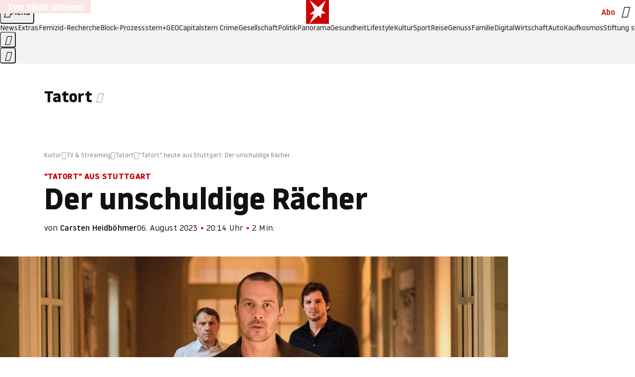

--- FILE ---
content_type: text/html
request_url: https://www.stern.de/kultur/tv/tatort/-tatort--heute-aus-stuttgart--der-unschuldige-raecher-9472038.html
body_size: 25340
content:

<!DOCTYPE html>
<html lang="de">
<head>
  <meta charset="utf-8">
  <meta name="viewport" content="width=device-width, initial-scale=1.0">
  <title>&quot;Tatort&quot; heute aus Stuttgart: Der unschuldige Rächer | STERN.de</title>
  <link rel="preload" as="font" href="https://www.stern.de/public/SternVariable-4OGB3BYX.woff2" type="font/woff2" crossorigin>
  <link rel="preload" as="font" href="https://www.stern.de/public/iconfont-SJOKB4AD.woff2" type="font/woff2" crossorigin>
  <link rel="icon" type="image/x-icon" href="https://www.stern.de/public/favicon-FMX3RXE2.ico">
  <link rel="icon" type="image/svg+xml" href="https://www.stern.de/public/favicon-U7MYFH7J.svg">
  <link rel="manifest" href="https://www.stern.de/public/manifest-O2IH675K.json">
  <style>@font-face{font-display:swap;font-family:stern-variable;font-stretch:80% 100%;font-style:normal;font-weight:300 800;src:url("/public/SternVariable-4OGB3BYX.woff2") format("woff2")}@font-face{font-display:swap;font-family:stern-variable;font-stretch:80% 100%;font-style:italic;font-weight:300 800;src:url("/public/SternItalicVariable-TZUDG6NG.woff2") format("woff2")}@font-face{font-display:block;font-family:iconfont;font-style:normal;font-weight:400;src:url("/public/iconfont-SJOKB4AD.woff2") format("woff2")}
/*# sourceMappingURL=/public/inline-2XSVX47Y.css.map */
</style>
  <link rel="stylesheet" href="https://www.stern.de/public/main-DLEIVRA6.css">


  
  <!-- crop mark head section -->
  <link rel="canonical" href="https://www.stern.de/kultur/tv/tatort/-tatort--heute-aus-stuttgart--der-unschuldige-raecher-9472038.html">

  <meta name="application-name" content="stern.de">
<meta name="msapplication-TileColor" content="#cc0000">
<meta name="google-site-verification" content="pFJqqrGcqK_OZVs5M-gv8QlNSHl179HlLXATzrPrMcU">
<meta name="google-site-verification" content="MHlhpAUy-2_lW67H5knj8VG2ksH0Eyp7AcGdlmF2c8I">
<meta property="fb:app_id" content="163201030393605">
<meta property="article:publisher" content="https://www.facebook.com/stern">
<meta property="article:author" content="https://www.facebook.com/stern">
<meta name="twitter:site" content="@sternde">
<meta name="twitter:card" content="summary_large_image">
<meta name="pocket-site-verification" content="fea745512e5f649bc4d4d8f72c635c">
<link rel="alternate" type="application/rss+xml" href="https://www.stern.de/feed/standard/kultur/" title="stern.de RSS Feed - Kultur">
<meta name="robots" content="noarchive, max-snippet:-1, max-image-preview:large, max-video-preview:-1">


  <meta name="description" content="Drei Jahre saß er wegen Korruption in Haft. Jetzt ist Oliver Manlik auf Entschädigung aus. Die &quot;Tatort&quot;-Wiederholung ist auch ein Wirtschaftskrimi.">

  <meta name="date" content="2023-08-06T20:14:00+02:00">

  <meta name="last-modified" content="2023-08-07T09:50:48+02:00">

<meta name="theme-color" content="#1f1f1f" media="(prefers-color-scheme: dark)">
<meta name="buildDate" content="2026-01-26T09:35:00+00:00">
<meta property="og:site_name" content="stern.de">
<meta property="og:locale" content="de_DE">

  <meta property="og:type" content="article">

  <meta property="og:image" content="https://image.stern.de/9472566/t/B1/v4/w1440/r1.7778/-/1-tatort-der-welten-lohn.jpg">

  <meta property="og:title" content="Der unschuldige Rächer">

  <meta property="og:description" content="Drei Jahre saß er wegen Korruption in Haft. Jetzt ist Oliver Manlik auf Entschädigung aus. Die &quot;Tatort&quot;-Wiederholung ist auch ein Wirtschaftskrimi.">

<meta property="article:opinion" content="false">

  <meta property="og:url" content="https://www.stern.de/kultur/tv/tatort/-tatort--heute-aus-stuttgart--der-unschuldige-raecher-9472038.html">


    <meta property="article:tag" content="Tatort">
    <meta property="article:tag" content="Stuttgart">
    <meta property="article:tag" content="Barnaby Metschurat">
    <meta property="article:tag" content="Korruption">
    <meta property="article:tag" content="Thorsten Lannert">
    <meta property="article:tag" content="Sebastian Bootz">
    <meta property="article:tag" content="Wirtschaftskrimi">
    <meta property="article:tag" content="Entschädigung">
    <meta property="article:tag" content="VW">
    <meta property="article:tag" content="Oliver Schmidt">
    <meta property="article:tag" content="Deutschland">
    <meta property="article:tag" content="Richy Müller">
    <meta property="article:tag" content="Felix Klare">
    <meta property="article:tag" content="Serien">
    <meta property="article:tag" content="Amerika">
    <meta property="article:tag" content="USA">


  <meta name="ob_headline" content="Der unschuldige Rächer">
  <meta name="ob_kicker" content="&quot;Tatort&quot; aus Stuttgart">
  <meta name="ob_image" content="https://image.stern.de/9472566/t/B1/v4/w1440/r1.7778/-/1-tatort-der-welten-lohn.jpg">


<meta name="apple-itunes-app" content="app-id=376155932, app-argument=https://www.stern.de/kultur/tv/tatort/-tatort--heute-aus-stuttgart--der-unschuldige-raecher-9472038.html">

</head>
<body>
<ws-drawer class="ws-drawer" position="left" id="page-menu" header-shadow="true">
  <ws-menu>
    <nav slot="menu" class="menu">
      <ul class="menu__list u-blanklist">

            <li class="menu__item">
              <a class="menu__link menu__link--stern-plus typo-interactive-primary-base-strong" href="https://www.stern.de/plus/" data-gtm-navi-burger-plus>
                
                <i class="icon-stern-plus" data-gtm-navi-burger-plus aria-hidden="true"></i>
                <span data-gtm-navi-burger-plus>Entdecken Sie <i>stern</i>+</span>
                <i class="icon-chevron-right" data-gtm-navi-burger-plus aria-hidden="true"></i>
              </a>
            </li>

            <li class="menu__item"><ul class="menu__partner-group u-blanklist">
    <li class="menu__partner-group-item">
      <a class="menu__partner-group-link" data-gtm-navi-burger-partner href="https://www.stern.de/geo/" style="--background-color: #6CC24A">
<span class="brand-identifier brand-identifier--geo-white menu__partner-group-icon" data-gtm-navi-burger-partner>
  <span class="u-visually-hidden">GEO</span>
</span>

      </a>
    </li>
    <li class="menu__partner-group-item">
      <a class="menu__partner-group-link" data-gtm-navi-burger-partner href="https://www.stern.de/capital/" style="--background-color: #424B5A">
<span class="brand-identifier brand-identifier--capital-white menu__partner-group-icon" data-gtm-navi-burger-partner>
  <span class="u-visually-hidden">Capital</span>
</span>

      </a>
    </li>
    <li class="menu__partner-group-item">
      <a class="menu__partner-group-link" data-gtm-navi-burger-partner href="https://www.stern.de/panorama/verbrechen/stern-crime/" style="--background-color: #000000">
<span class="brand-identifier brand-identifier--str-crime-white menu__partner-group-icon" data-gtm-navi-burger-partner>
  <span class="u-visually-hidden">Crime</span>
</span>

      </a>
    </li>
</ul>

            </li>

            
            <li class="menu__item">
              
                

                    <span class="menu__headline typo-eyebrow-base">Medien</span>
                <ul class="menu__list u-blanklist">
                    
  <li class="menu__item menu__item--categories">


            <a class="menu__link typo-interactive-primary-base" data-gtm-navi-burger-category href="https://www.stern.de/podcasts/">
          <i
            data-gtm-navi-burger-category
          class="menu__link-icon icon-audio" aria-hidden="true"></i>
          Audio
      </a>

    
  </li>

                    
  <li class="menu__item menu__item--categories">


            <a class="menu__link typo-interactive-primary-base" data-gtm-navi-burger-category href="https://www.stern.de/video/">
          <i
            data-gtm-navi-burger-category
          class="menu__link-icon icon-video" aria-hidden="true"></i>
          Video
      </a>

    
  </li>

                </ul>
            </li>

            
            <li class="menu__item">
              
                

                    <span class="menu__headline typo-eyebrow-base">RESSORTS</span>
                <ul class="menu__list u-blanklist">
                    
  <li class="menu__item">


            <a class="menu__link typo-interactive-primary-base" data-gtm-navi-burger-category href="https://www.stern.de/gesellschaft/">
          Gesellschaft
      </a>

    
      <button type="button" class="menu__button" aria-haspopup="true" aria-expanded="false">
        <span class="u-visually-hidden">Aufklappen</span>
      </button>
      <ul class="menu__list menu__list--indented u-blanklist">

            <li class="menu__item menu__item--categories">


                <a class="menu__link typo-interactive-secondary-base" href="https://www.stern.de/gesellschaft/klima-nachhaltigkeit/" data-gtm-navi-burger-category-sub>Klima &amp; Nachhaltigkeit</a>

              
            </li>

            <li class="menu__item menu__item--categories">


                <a class="menu__link typo-interactive-secondary-base" href="https://www.stern.de/gesellschaft/faktenchecks/" data-gtm-navi-burger-category-sub>Alle stern-Faktenchecks im Überblick</a>

              
            </li>

            <li class="menu__item menu__item--categories">


                <a class="menu__link typo-interactive-secondary-base" href="https://www.stern.de/gesellschaft/regional/" data-gtm-navi-burger-category-sub>Regionales</a>

              
            </li>

            <li class="menu__item menu__item--categories">


                <a class="menu__link typo-interactive-secondary-base" href="https://www.stern.de/gesellschaft/archiv/" data-gtm-navi-burger-category-sub>Archiv</a>

              
            </li>
      </ul>
  </li>

                    
  <li class="menu__item">


            <a class="menu__link typo-interactive-primary-base" data-gtm-navi-burger-category href="https://www.stern.de/politik/">
          Politik
      </a>

    
      <button type="button" class="menu__button" aria-haspopup="true" aria-expanded="false">
        <span class="u-visually-hidden">Aufklappen</span>
      </button>
      <ul class="menu__list menu__list--indented u-blanklist">

            <li class="menu__item menu__item--categories">


                <a class="menu__link typo-interactive-secondary-base" href="https://www.stern.de/politik/deutschland/" data-gtm-navi-burger-category-sub>Deutschland</a>

              
            </li>

            <li class="menu__item">


                <a class="menu__link typo-interactive-secondary-base" href="https://www.stern.de/politik/ausland/" data-gtm-navi-burger-category-sub>Ausland</a>

              
                <button type="button" class="menu__button" aria-haspopup="true" aria-expanded="false">
                  <span class="u-visually-hidden">Aufklappen</span>
                </button>
                <ul class="menu__list menu__list--indented u-blanklist">

                      <li class="menu__item menu__item--categories">


                        
                          <a class="menu__link typo-interactive-secondary-base" href="https://www.stern.de/politik/ausland/krieg-israel-hamas/" data-gtm-navi-burger-category-sub>Krieg in Nahost</a>
                      </li>

                      <li class="menu__item menu__item--categories">


                        
                          <a class="menu__link typo-interactive-secondary-base" href="https://www.stern.de/politik/ausland/us-wahl-2024/" data-gtm-navi-burger-category-sub>US-Wahl 2024: News und Infos zur Präsidentschaftswahl</a>
                      </li>
                </ul>
            </li>

            <li class="menu__item menu__item--categories">


                <a class="menu__link typo-interactive-secondary-base" href="https://www.stern.de/politik/archiv/" data-gtm-navi-burger-category-sub>Archiv</a>

              
            </li>
      </ul>
  </li>

                    
  <li class="menu__item">


            <a class="menu__link typo-interactive-primary-base" data-gtm-navi-burger-category href="https://www.stern.de/panorama/">
          Panorama
      </a>

    
      <button type="button" class="menu__button" aria-haspopup="true" aria-expanded="false">
        <span class="u-visually-hidden">Aufklappen</span>
      </button>
      <ul class="menu__list menu__list--indented u-blanklist">

            <li class="menu__item menu__item--categories">


                <a class="menu__link typo-interactive-secondary-base" href="https://www.stern.de/panorama/weltgeschehen/" data-gtm-navi-burger-category-sub>Weltgeschehen</a>

              
            </li>

            <li class="menu__item menu__item--categories">


                <a class="menu__link typo-interactive-secondary-base" href="https://www.stern.de/panorama/verbrechen/" data-gtm-navi-burger-category-sub>Verbrechen</a>

              
            </li>

            <li class="menu__item menu__item--categories">


                <a class="menu__link typo-interactive-secondary-base" href="https://www.stern.de/panorama/verbrechen/stern-crime/" data-gtm-navi-burger-category-sub>stern Crime</a>

              
            </li>

            <li class="menu__item menu__item--categories">


                <a class="menu__link typo-interactive-secondary-base" href="https://www.stern.de/panorama/wetter/" data-gtm-navi-burger-category-sub>Wetter</a>

              
            </li>

            <li class="menu__item menu__item--categories">


                <a class="menu__link typo-interactive-secondary-base" href="https://www.stern.de/panorama/archiv/" data-gtm-navi-burger-category-sub>Archiv</a>

              
            </li>

            <li class="menu__item menu__item--categories">


                <a class="menu__link typo-interactive-secondary-base" href="https://www.stern.de/noch-fragen/" data-gtm-navi-burger-category-sub>Noch Fragen: Die Wissenscommunity vom stern</a>

              
            </li>
      </ul>
  </li>

                    
  <li class="menu__item">


            <a class="menu__link typo-interactive-primary-base" data-gtm-navi-burger-category href="https://www.stern.de/gesundheit/">
          Gesundheit
      </a>

    
      <button type="button" class="menu__button" aria-haspopup="true" aria-expanded="false">
        <span class="u-visually-hidden">Aufklappen</span>
      </button>
      <ul class="menu__list menu__list--indented u-blanklist">

            <li class="menu__item menu__item--categories">


                <a class="menu__link typo-interactive-secondary-base" href="https://www.stern.de/gesundheit/allergie/" data-gtm-navi-burger-category-sub>Allergie</a>

              
            </li>

            <li class="menu__item menu__item--categories">


                <a class="menu__link typo-interactive-secondary-base" href="https://www.stern.de/gesundheit/diabetes/" data-gtm-navi-burger-category-sub>Diabetes</a>

              
            </li>

            <li class="menu__item menu__item--categories">


                <a class="menu__link typo-interactive-secondary-base" href="https://www.stern.de/gesundheit/grippe/" data-gtm-navi-burger-category-sub>Erkältung</a>

              
            </li>

            <li class="menu__item menu__item--categories">


                <a class="menu__link typo-interactive-secondary-base" href="https://www.stern.de/gesundheit/ernaehrung/" data-gtm-navi-burger-category-sub>Ernährung</a>

              
            </li>

            <li class="menu__item menu__item--categories">


                <a class="menu__link typo-interactive-secondary-base" href="https://www.stern.de/gesundheit/fitness/" data-gtm-navi-burger-category-sub>Fitness</a>

              
            </li>

            <li class="menu__item menu__item--categories">


                <a class="menu__link typo-interactive-secondary-base" href="https://www.stern.de/gesundheit/haut/" data-gtm-navi-burger-category-sub>Haut</a>

              
            </li>

            <li class="menu__item menu__item--categories">


                <a class="menu__link typo-interactive-secondary-base" href="https://www.stern.de/gesundheit/kinderkrankheiten/" data-gtm-navi-burger-category-sub>Kinderkrankheiten</a>

              
            </li>

            <li class="menu__item menu__item--categories">


                <a class="menu__link typo-interactive-secondary-base" href="https://www.stern.de/gesundheit/kopfschmerz/" data-gtm-navi-burger-category-sub>Kopfschmerz</a>

              
            </li>

            <li class="menu__item menu__item--categories">


                <a class="menu__link typo-interactive-secondary-base" href="https://www.stern.de/gesundheit/psychologie/" data-gtm-navi-burger-category-sub>Psychologie</a>

              
            </li>

            <li class="menu__item menu__item--categories">


                <a class="menu__link typo-interactive-secondary-base" href="https://www.stern.de/gesundheit/ruecken/" data-gtm-navi-burger-category-sub>Rücken</a>

              
            </li>

            <li class="menu__item menu__item--categories">


                <a class="menu__link typo-interactive-secondary-base" href="https://www.stern.de/gesundheit/schlaf/" data-gtm-navi-burger-category-sub>Schlaf</a>

              
            </li>

            <li class="menu__item menu__item--categories">


                <a class="menu__link typo-interactive-secondary-base" href="https://www.stern.de/gesundheit/sexualitaet/" data-gtm-navi-burger-category-sub>Sexualität</a>

              
            </li>

            <li class="menu__item menu__item--categories">


                <a class="menu__link typo-interactive-secondary-base" href="https://www.stern.de/gesundheit/zaehne/" data-gtm-navi-burger-category-sub>Zähne</a>

              
            </li>

            <li class="menu__item menu__item--categories">


                <a class="menu__link typo-interactive-secondary-base" href="https://www.stern.de/gesundheit/archiv/" data-gtm-navi-burger-category-sub>Archiv</a>

              
            </li>
      </ul>
  </li>

                    
  <li class="menu__item">


            <a class="menu__link typo-interactive-primary-base" data-gtm-navi-burger-category href="https://www.stern.de/kultur/">
          Kultur
      </a>

    
      <button type="button" class="menu__button" aria-haspopup="true" aria-expanded="false">
        <span class="u-visually-hidden">Aufklappen</span>
      </button>
      <ul class="menu__list menu__list--indented u-blanklist">

            <li class="menu__item menu__item--categories">


                <a class="menu__link typo-interactive-secondary-base" href="https://www.stern.de/kultur/hoerbuchtipps/" data-gtm-navi-burger-category-sub>Hörbuch-Tipps</a>

              
            </li>

            <li class="menu__item menu__item--categories">


                <a class="menu__link typo-interactive-secondary-base" href="https://www.stern.de/kultur/film/" data-gtm-navi-burger-category-sub>Film</a>

              
            </li>

            <li class="menu__item menu__item--categories">


                <a class="menu__link typo-interactive-secondary-base" href="https://www.stern.de/kultur/musik/" data-gtm-navi-burger-category-sub>Musik</a>

              
            </li>

            <li class="menu__item menu__item--categories">


                <a class="menu__link typo-interactive-secondary-base" href="https://www.stern.de/kultur/buecher/" data-gtm-navi-burger-category-sub>Bücher</a>

              
            </li>

            <li class="menu__item menu__item--categories">


                <a class="menu__link typo-interactive-secondary-base" href="https://www.stern.de/kultur/tv/" data-gtm-navi-burger-category-sub>TV</a>

              
            </li>

            <li class="menu__item menu__item--categories">


                <a class="menu__link typo-interactive-secondary-base" href="https://www.stern.de/kultur/kunst/" data-gtm-navi-burger-category-sub>Kunst</a>

              
            </li>

            <li class="menu__item menu__item--categories">


                <a class="menu__link typo-interactive-secondary-base" href="https://www.stern.de/kultur/archiv/" data-gtm-navi-burger-category-sub>Archiv</a>

              
            </li>
      </ul>
  </li>

                    
  <li class="menu__item">


            <a class="menu__link typo-interactive-primary-base" data-gtm-navi-burger-category href="https://www.stern.de/lifestyle/">
          Lifestyle
      </a>

    
      <button type="button" class="menu__button" aria-haspopup="true" aria-expanded="false">
        <span class="u-visually-hidden">Aufklappen</span>
      </button>
      <ul class="menu__list menu__list--indented u-blanklist">

            <li class="menu__item menu__item--categories">


                <a class="menu__link typo-interactive-secondary-base" href="https://www.stern.de/lifestyle/leute/" data-gtm-navi-burger-category-sub>Leute</a>

              
            </li>

            <li class="menu__item menu__item--categories">


                <a class="menu__link typo-interactive-secondary-base" href="https://www.stern.de/lifestyle/mode/" data-gtm-navi-burger-category-sub>Mode</a>

              
            </li>

            <li class="menu__item menu__item--categories">


                <a class="menu__link typo-interactive-secondary-base" href="https://www.stern.de/lifestyle/liebe-sex/" data-gtm-navi-burger-category-sub>Liebe und Sex</a>

              
            </li>

            <li class="menu__item menu__item--categories">


                <a class="menu__link typo-interactive-secondary-base" href="https://www.stern.de/lifestyle/leben/" data-gtm-navi-burger-category-sub>Leben</a>

              
            </li>

            <li class="menu__item menu__item--categories">


                <a class="menu__link typo-interactive-secondary-base" href="https://www.stern.de/neon/" data-gtm-navi-burger-category-sub>Neon</a>

              
            </li>

            <li class="menu__item menu__item--categories">


                <a class="menu__link typo-interactive-secondary-base" href="https://www.stern.de/lifestyle/gewinnspiele/" data-gtm-navi-burger-category-sub>Gewinnspiele</a>

              
            </li>

            <li class="menu__item menu__item--categories">


                <a class="menu__link typo-interactive-secondary-base" href="https://www.stern.de/lifestyle/archiv/" data-gtm-navi-burger-category-sub>Archiv</a>

              
            </li>
      </ul>
  </li>

                    
  <li class="menu__item">


            <a class="menu__link typo-interactive-primary-base" data-gtm-navi-burger-category href="https://www.stern.de/digital/">
          Digital
      </a>

    
      <button type="button" class="menu__button" aria-haspopup="true" aria-expanded="false">
        <span class="u-visually-hidden">Aufklappen</span>
      </button>
      <ul class="menu__list menu__list--indented u-blanklist">

            <li class="menu__item menu__item--categories">


                <a class="menu__link typo-interactive-secondary-base" href="https://www.stern.de/digital/computer/" data-gtm-navi-burger-category-sub>Computer</a>

              
            </li>

            <li class="menu__item menu__item--categories">


                <a class="menu__link typo-interactive-secondary-base" href="https://www.stern.de/digital/online/" data-gtm-navi-burger-category-sub>Online</a>

              
            </li>

            <li class="menu__item menu__item--categories">


                <a class="menu__link typo-interactive-secondary-base" href="https://www.stern.de/digital/smartphones/" data-gtm-navi-burger-category-sub>Smartphones</a>

              
            </li>

            <li class="menu__item menu__item--categories">


                <a class="menu__link typo-interactive-secondary-base" href="https://www.stern.de/digital/games/" data-gtm-navi-burger-category-sub>Games</a>

              
            </li>

            <li class="menu__item menu__item--categories">


                <a class="menu__link typo-interactive-secondary-base" href="https://www.stern.de/digital/technik/" data-gtm-navi-burger-category-sub>Technik</a>

              
            </li>

            <li class="menu__item menu__item--categories">


                <a class="menu__link typo-interactive-secondary-base" href="https://www.stern.de/digital/tests/" data-gtm-navi-burger-category-sub>Tests</a>

              
            </li>

            <li class="menu__item menu__item--categories">


                <a class="menu__link typo-interactive-secondary-base" href="https://www.stern.de/digital/homeentertainment/" data-gtm-navi-burger-category-sub>Home Entertainment</a>

              
            </li>

            <li class="menu__item menu__item--categories">


                <a class="menu__link typo-interactive-secondary-base" href="https://www.stern.de/digital/archiv/" data-gtm-navi-burger-category-sub>Archiv</a>

              
            </li>
      </ul>
  </li>

                    
  <li class="menu__item">


            <a class="menu__link typo-interactive-primary-base" data-gtm-navi-burger-category href="https://www.stern.de/wirtschaft/">
          Wirtschaft
      </a>

    
      <button type="button" class="menu__button" aria-haspopup="true" aria-expanded="false">
        <span class="u-visually-hidden">Aufklappen</span>
      </button>
      <ul class="menu__list menu__list--indented u-blanklist">

            <li class="menu__item menu__item--categories">


                <a class="menu__link typo-interactive-secondary-base" href="https://www.stern.de/wirtschaft/news/" data-gtm-navi-burger-category-sub>News</a>

              
            </li>

            <li class="menu__item menu__item--categories">


                <a class="menu__link typo-interactive-secondary-base" href="https://www.stern.de/wirtschaft/geld/" data-gtm-navi-burger-category-sub>Geld</a>

              
            </li>

            <li class="menu__item menu__item--categories">


                <a class="menu__link typo-interactive-secondary-base" href="https://www.stern.de/wirtschaft/versicherung/" data-gtm-navi-burger-category-sub>Versicherung</a>

              
            </li>

            <li class="menu__item menu__item--categories">


                <a class="menu__link typo-interactive-secondary-base" href="https://www.stern.de/wirtschaft/immobilien/" data-gtm-navi-burger-category-sub>Immobilien</a>

              
            </li>

            <li class="menu__item menu__item--categories">


                <a class="menu__link typo-interactive-secondary-base" href="https://www.stern.de/wirtschaft/job/" data-gtm-navi-burger-category-sub>Job</a>

              
            </li>

            <li class="menu__item menu__item--categories">


                <a class="menu__link typo-interactive-secondary-base" href="https://www.stern.de/produkte-und-tipps/" data-gtm-navi-burger-category-sub>Produkte &amp; Tipps</a>

              
            </li>

            <li class="menu__item menu__item--categories">


                <a class="menu__link typo-interactive-secondary-base" href="https://www.stern.de/wirtschaft/archiv/" data-gtm-navi-burger-category-sub>Archiv</a>

              
            </li>

            <li class="menu__item menu__item--categories">

                <div class="menu__marketing">

<div class="ad-sponsors ">

      <span class="ad-sponsors__prefix">präsentiert von:</span>

        <span class="ad-sponsors__name">Homeday</span>

</div>


                </div>

                <a class="menu__link typo-interactive-secondary-base" href="https://www.stern.de/wirtschaft/immobilien/immobilienbewertung-kostenlos--hier-erfahren-sie--was-ihr-haus-wert-ist-8131592.html" data-gtm-navi-burger-category-sub>Immobilienbewertung kostenlos</a>

              
            </li>
      </ul>
  </li>

                    
  <li class="menu__item">


            <a class="menu__link typo-interactive-primary-base" data-gtm-navi-burger-category href="https://www.stern.de/sport/">
          Sport
      </a>

    
      <button type="button" class="menu__button" aria-haspopup="true" aria-expanded="false">
        <span class="u-visually-hidden">Aufklappen</span>
      </button>
      <ul class="menu__list menu__list--indented u-blanklist">

            <li class="menu__item menu__item--categories">


                <a class="menu__link typo-interactive-secondary-base" href="https://www.stern.de/sport/fussball/" data-gtm-navi-burger-category-sub>Fußball</a>

              
            </li>

            <li class="menu__item menu__item--categories">


                <a class="menu__link typo-interactive-secondary-base" href="https://www.stern.de/sport/formel1/" data-gtm-navi-burger-category-sub>Formel 1</a>

              
            </li>

            <li class="menu__item menu__item--categories">


                <a class="menu__link typo-interactive-secondary-base" href="https://www.stern.de/sport/sportwelt/" data-gtm-navi-burger-category-sub>Sportwelt</a>

              
            </li>

            <li class="menu__item menu__item--categories">


                <a class="menu__link typo-interactive-secondary-base" href="https://www.stern.de/sport/archiv/" data-gtm-navi-burger-category-sub>Archiv</a>

              
            </li>
      </ul>
  </li>

                    
  <li class="menu__item">


            <a class="menu__link typo-interactive-primary-base" data-gtm-navi-burger-category href="https://www.stern.de/genuss/">
          Genuss
      </a>

    
      <button type="button" class="menu__button" aria-haspopup="true" aria-expanded="false">
        <span class="u-visually-hidden">Aufklappen</span>
      </button>
      <ul class="menu__list menu__list--indented u-blanklist">

            <li class="menu__item">


                <a class="menu__link typo-interactive-secondary-base" href="https://www.stern.de/genuss/rezepte/" data-gtm-navi-burger-category-sub>Rezepte</a>

              
                <button type="button" class="menu__button" aria-haspopup="true" aria-expanded="false">
                  <span class="u-visually-hidden">Aufklappen</span>
                </button>
                <ul class="menu__list menu__list--indented u-blanklist">

                      <li class="menu__item menu__item--categories">


                        
                          <a class="menu__link typo-interactive-secondary-base" href="https://www.stern.de/genuss/rezepte/sternrezepte/" data-gtm-navi-burger-category-sub>Rezepte aus dem stern</a>
                      </li>
                </ul>
            </li>

            <li class="menu__item menu__item--categories">


                <a class="menu__link typo-interactive-secondary-base" href="https://www.stern.de/genuss/essen/" data-gtm-navi-burger-category-sub>Essen</a>

              
            </li>

            <li class="menu__item menu__item--categories">


                <a class="menu__link typo-interactive-secondary-base" href="https://www.stern.de/genuss/trinken/" data-gtm-navi-burger-category-sub>Trinken</a>

              
            </li>

            <li class="menu__item menu__item--categories">


                <a class="menu__link typo-interactive-secondary-base" href="https://www.stern.de/genuss/trends/" data-gtm-navi-burger-category-sub>Trends</a>

              
            </li>

            <li class="menu__item menu__item--categories">

                <div class="menu__marketing">
<div class="ad-labels ">
    <span class="ad-labels__item">Anzeige</span>
</div>


<div class="ad-sponsors ">

</div>


                </div>

                <a class="menu__link typo-interactive-secondary-base" href="https://reisewelten.stern.de/genuss-reisen" data-gtm-navi-burger-category-sub>Genussreisen</a>

              
            </li>

            <li class="menu__item menu__item--categories">


                <a class="menu__link typo-interactive-secondary-base" href="https://www.stern.de/genuss/archiv/" data-gtm-navi-burger-category-sub>Archiv</a>

              
            </li>
      </ul>
  </li>

                    
  <li class="menu__item">


            <a class="menu__link typo-interactive-primary-base" data-gtm-navi-burger-category href="https://www.stern.de/reise/">
          Reise
      </a>

    
      <button type="button" class="menu__button" aria-haspopup="true" aria-expanded="false">
        <span class="u-visually-hidden">Aufklappen</span>
      </button>
      <ul class="menu__list menu__list--indented u-blanklist">

            <li class="menu__item menu__item--categories">

                <div class="menu__marketing">

<div class="ad-sponsors ">

      <span class="ad-sponsors__prefix">präsentiert von</span>

        <span class="ad-sponsors__name">Norwegian Cruise Lines</span>

</div>


                </div>

                <a class="menu__link typo-interactive-secondary-base" href="https://www.stern.de/reise/sehnsuchtsziele-2026/" data-gtm-navi-burger-category-sub>Sehnsuchtsziele 2026</a>

              
            </li>

            <li class="menu__item menu__item--categories">


                <a class="menu__link typo-interactive-secondary-base" href="https://www.stern.de/reise/deutschland/" data-gtm-navi-burger-category-sub>Deutschland</a>

              
            </li>

            <li class="menu__item menu__item--categories">


                <a class="menu__link typo-interactive-secondary-base" href="https://www.stern.de/reise/europa/" data-gtm-navi-burger-category-sub>Europa</a>

              
            </li>

            <li class="menu__item menu__item--categories">


                <a class="menu__link typo-interactive-secondary-base" href="https://www.stern.de/reise/fernreisen/" data-gtm-navi-burger-category-sub>Fernreisen</a>

              
            </li>

            <li class="menu__item menu__item--categories">


                <a class="menu__link typo-interactive-secondary-base" href="https://www.stern.de/reise/service/" data-gtm-navi-burger-category-sub>Service</a>

              
            </li>

            <li class="menu__item menu__item--categories">


                <a class="menu__link typo-interactive-secondary-base" href="https://www.stern.de/reise/archiv/" data-gtm-navi-burger-category-sub>Archiv</a>

              
            </li>
      </ul>
  </li>

                    
  <li class="menu__item">


            <a class="menu__link typo-interactive-primary-base" data-gtm-navi-burger-category href="https://www.stern.de/familie/">
          Familie
      </a>

    
      <button type="button" class="menu__button" aria-haspopup="true" aria-expanded="false">
        <span class="u-visually-hidden">Aufklappen</span>
      </button>
      <ul class="menu__list menu__list--indented u-blanklist">

            <li class="menu__item menu__item--categories">

                <div class="menu__marketing">

<div class="ad-sponsors ">

      <span class="ad-sponsors__prefix">präsentiert von</span>

        <span class="ad-sponsors__name">Procter &amp; Gamble</span>

</div>


                </div>

                <a class="menu__link typo-interactive-secondary-base" href="https://www.stern.de/familie/wo-qualitaet-zu-hause-ist/" data-gtm-navi-burger-category-sub>Weil Qualität den Unterschied macht</a>

              
            </li>

            <li class="menu__item">


                <a class="menu__link typo-interactive-secondary-base" href="https://www.stern.de/familie/kinder/" data-gtm-navi-burger-category-sub>Kinder</a>

              
                <button type="button" class="menu__button" aria-haspopup="true" aria-expanded="false">
                  <span class="u-visually-hidden">Aufklappen</span>
                </button>
                <ul class="menu__list menu__list--indented u-blanklist">

                      <li class="menu__item menu__item--categories">


                        
                          <a class="menu__link typo-interactive-secondary-base" href="https://www.stern.de/familie/kinder/lerntipps/" data-gtm-navi-burger-category-sub>Vom Kita- bis zum Schulalter: Diese Ideen helfen Kindern beim Lernen und Großwerden</a>
                      </li>
                </ul>
            </li>

            <li class="menu__item menu__item--categories">


                <a class="menu__link typo-interactive-secondary-base" href="https://www.stern.de/familie/beziehung/" data-gtm-navi-burger-category-sub>Beziehung</a>

              
            </li>

            <li class="menu__item menu__item--categories">


                <a class="menu__link typo-interactive-secondary-base" href="https://www.stern.de/familie/tiere/" data-gtm-navi-burger-category-sub>Tiere</a>

              
            </li>

            <li class="menu__item menu__item--categories">

                <div class="menu__marketing">
<div class="ad-labels ">
    <span class="ad-labels__item">Anzeige</span>
</div>


<div class="ad-sponsors ">

</div>


                </div>

                <a class="menu__link typo-interactive-secondary-base" href="https://reisewelten.stern.de/?utm_source=STERN_Navigation_Familie&amp;utm_campaign=stern_reisewelten_general&amp;utm_medium=textlink" data-gtm-navi-burger-category-sub>Familienreisen</a>

              
            </li>

            <li class="menu__item menu__item--categories">


                <a class="menu__link typo-interactive-secondary-base" href="https://www.stern.de/familie/archiv/" data-gtm-navi-burger-category-sub>Archiv</a>

              
            </li>

            <li class="menu__item menu__item--categories">


                <a class="menu__link typo-interactive-secondary-base" href="https://www.stern.de/familie/gartentipps/" data-gtm-navi-burger-category-sub>Schädlinge, Unkraut, Gemüseernte &amp; Co.: Alles, was Sie bei der Gartenpflege beachten sollten</a>

              
            </li>
      </ul>
  </li>

                    
  <li class="menu__item">


            <a class="menu__link typo-interactive-primary-base" data-gtm-navi-burger-category href="https://www.stern.de/auto/">
          Auto
      </a>

    
      <button type="button" class="menu__button" aria-haspopup="true" aria-expanded="false">
        <span class="u-visually-hidden">Aufklappen</span>
      </button>
      <ul class="menu__list menu__list--indented u-blanklist">

            <li class="menu__item menu__item--categories">


                <a class="menu__link typo-interactive-secondary-base" href="https://www.stern.de/auto/news/" data-gtm-navi-burger-category-sub>Autonews</a>

              
            </li>

            <li class="menu__item menu__item--categories">


                <a class="menu__link typo-interactive-secondary-base" href="https://www.stern.de/auto/fahrberichte/" data-gtm-navi-burger-category-sub>Fahrberichte</a>

              
            </li>

            <li class="menu__item">


                <a class="menu__link typo-interactive-secondary-base" href="https://www.stern.de/auto/service/" data-gtm-navi-burger-category-sub>Service</a>

              
                <button type="button" class="menu__button" aria-haspopup="true" aria-expanded="false">
                  <span class="u-visually-hidden">Aufklappen</span>
                </button>
                <ul class="menu__list menu__list--indented u-blanklist">

                      <li class="menu__item menu__item--categories">


                        
                          <a class="menu__link typo-interactive-secondary-base" href="https://www.stern.de/auto/service/sicherheit/" data-gtm-navi-burger-category-sub>Sicherheit</a>
                      </li>
                </ul>
            </li>

            <li class="menu__item menu__item--categories">


                <a class="menu__link typo-interactive-secondary-base" href="https://www.stern.de/auto/e-mobilitaet/" data-gtm-navi-burger-category-sub>E-Mobilität</a>

              
            </li>

            <li class="menu__item menu__item--categories">


                <a class="menu__link typo-interactive-secondary-base" href="https://www.stern.de/auto/archiv/" data-gtm-navi-burger-category-sub>Archiv</a>

              
            </li>
      </ul>
  </li>

                    
  <li class="menu__item">


            <a class="menu__link typo-interactive-primary-base" data-gtm-navi-burger-category href="https://www.stern.de/kaufkosmos/">
          Kaufkosmos
      </a>

    
      <button type="button" class="menu__button" aria-haspopup="true" aria-expanded="false">
        <span class="u-visually-hidden">Aufklappen</span>
      </button>
      <ul class="menu__list menu__list--indented u-blanklist">

            <li class="menu__item menu__item--categories">


                <a class="menu__link typo-interactive-secondary-base" href="https://www.stern.de/kaufkosmos/deals/" data-gtm-navi-burger-category-sub>Deals</a>

              
            </li>

            <li class="menu__item menu__item--categories">


                <a class="menu__link typo-interactive-secondary-base" href="https://www.stern.de/kaufkosmos/empfehlungen/" data-gtm-navi-burger-category-sub>Empfehlungen der Redaktion</a>

              
            </li>

            <li class="menu__item menu__item--categories">


                <a class="menu__link typo-interactive-secondary-base" href="https://www.stern.de/geschenkideen/" data-gtm-navi-burger-category-sub>Geschenkideen</a>

              
            </li>
      </ul>
  </li>

                </ul>
            </li>

            
            <li class="menu__item">
              
                

                    <span class="menu__headline typo-eyebrow-base">Formate</span>
                <ul class="menu__list u-blanklist">
                    
  <li class="menu__item menu__item--categories">


            <a class="menu__link typo-interactive-primary-base" data-gtm-navi-burger-category href="https://www.stern.de/stern-gespraeche/">
          stern-Gespräche
      </a>

    
  </li>

                    
  <li class="menu__item menu__item--categories">


            <a class="menu__link typo-interactive-primary-base" data-gtm-navi-burger-category href="https://www.stern.de/vor-ort/">
          Vor-Ort-Reportagen
      </a>

    
  </li>

                </ul>
            </li>

            
            <li class="menu__item">
              
                

                    <span class="menu__headline typo-eyebrow-base">Services</span>
                <ul class="menu__list u-blanklist">
                    
  <li class="menu__item menu__item--categories">


            <a class="menu__link typo-interactive-primary-base" data-gtm-navi-burger-service href="https://www.stern.de/service/newsletter/">
          <i
            data-gtm-navi-burger-service
          class="menu__link-icon icon-email" aria-hidden="true"></i>
          Newsletter
      </a>

    
  </li>

                    
  <li class="menu__item menu__item--categories">


            <a class="menu__link typo-interactive-primary-base" data-gtm-navi-burger-service href="https://www.stern.de/stern-studien/">
          <i
            data-gtm-navi-burger-service
          class="menu__link-icon icon-stern-studien" aria-hidden="true"></i>
          stern-Studien
      </a>

    
  </li>

                    
  <li class="menu__item menu__item--categories">


            <a class="menu__link typo-interactive-primary-base" data-gtm-navi-burger-service href="https://angebot.stern.de/">
          <i
            data-gtm-navi-burger-service
          class="menu__link-icon icon-cart" aria-hidden="true"></i>
          Aboshop
      </a>

    
  </li>

                    
  <li class="menu__item menu__item--categories">


            <a class="menu__link typo-interactive-primary-base" data-gtm-navi-burger-service href="https://www.stern.de/plus/tipps-fuer-die-nutzung-von-stern-plus-8975246.html">
          <i
            data-gtm-navi-burger-service
          class="menu__link-icon icon-email" aria-hidden="true"></i>
          Kundenservice &amp; FAQs
      </a>

    
  </li>

                    
  <li class="menu__item">


            <a class="menu__link typo-interactive-primary-base" data-gtm-navi-burger-service href="https://spiele.stern.de/">
          <i
            data-gtm-navi-burger-service
          class="menu__link-icon icon-games" aria-hidden="true"></i>
          Spiele
      </a>

    
      <button type="button" class="menu__button" aria-haspopup="true" aria-expanded="false">
        <span class="u-visually-hidden">Aufklappen</span>
      </button>
      <ul class="menu__list menu__list--indented u-blanklist">

            <li class="menu__item menu__item--categories">


                <a class="menu__link typo-interactive-secondary-base" href="https://spiele.stern.de/solitaer/" data-gtm-navi-burger-category-sub>Solitär</a>

              
            </li>

            <li class="menu__item menu__item--categories">


                <a class="menu__link typo-interactive-secondary-base" href="https://spiele.stern.de/sudoku/" data-gtm-navi-burger-category-sub>Sudoku</a>

              
            </li>

            <li class="menu__item menu__item--categories">


                <a class="menu__link typo-interactive-secondary-base" href="https://spiele.stern.de/exchange/" data-gtm-navi-burger-category-sub>Exchange</a>

              
            </li>

            <li class="menu__item menu__item--categories">


                <a class="menu__link typo-interactive-secondary-base" href="https://spiele.stern.de/bubble-shooter/" data-gtm-navi-burger-category-sub>Bubble Shooter</a>

              
            </li>

            <li class="menu__item menu__item--categories">


                <a class="menu__link typo-interactive-secondary-base" href="https://spiele.stern.de/mahjong/" data-gtm-navi-burger-category-sub>Mahjong</a>

              
            </li>

            <li class="menu__item menu__item--categories">


                <a class="menu__link typo-interactive-secondary-base" href="https://spiele.stern.de/snake/" data-gtm-navi-burger-category-sub>Snake</a>

              
            </li>
      </ul>
  </li>

                </ul>
            </li>

            <li class="menu__item"><span class="u-visually-hidden">Unsere sozialen Netzwerke</span>
<ul class="menu__social-group u-blanklist">

    <li>
      <a class="menu__social-group-link" href="https://www.facebook.com/stern" rel="noopener nofollow" target="_blank">
        <i class="menu__social-group-icon icon-facebook" aria-hidden="true"></i>
        <span class="u-visually-hidden">Facebook</span>
      </a>
    </li>

    <li>
      <a class="menu__social-group-link" href="https://www.instagram.com/stern/" rel="noopener nofollow" target="_blank">
        <i class="menu__social-group-icon icon-instagram" aria-hidden="true"></i>
        <span class="u-visually-hidden">Instagram</span>
      </a>
    </li>

    <li>
      <a class="menu__social-group-link" href="https://www.tiktok.com/@stern_de" rel="noopener nofollow" target="_blank">
        <i class="menu__social-group-icon icon-tiktok" aria-hidden="true"></i>
        <span class="u-visually-hidden">TikTok</span>
      </a>
    </li>

    <li>
      <a class="menu__social-group-link" href="https://twitter.com/sternde" rel="noopener nofollow" target="_blank">
        <i class="menu__social-group-icon icon-twitter" aria-hidden="true"></i>
        <span class="u-visually-hidden">X</span>
      </a>
    </li>

    <li>
      <a class="menu__social-group-link" href="https://whatsapp.com/channel/0029VaEEHb14o7qViPq8KF2R" rel="noopener nofollow" target="_blank">
        <i class="menu__social-group-icon icon-whatsapp" aria-hidden="true"></i>
        <span class="u-visually-hidden">Whatsapp</span>
      </a>
    </li>

    <li>
      <a class="menu__social-group-link" href="https://www.youtube.com/user/Stern" rel="noopener nofollow" target="_blank">
        <i class="menu__social-group-icon icon-youtube" aria-hidden="true"></i>
        <span class="u-visually-hidden">YouTube</span>
      </a>
    </li>
</ul>

            </li>
      </ul>
    </nav>
  </ws-menu>
</ws-drawer>



    
    <ws-adscript aria-hidden="true" content-type="standard_art" hidden is-index-page="false" name="top" zone="kultur" live-url="/stern.de/MoltenBundle.top.js" preview-url="https://adctrl.emsmobile.de/molten/preview/stern/MoltenBundle.top.js" keywords="[&quot;stern&quot;,&quot;onecore&quot;,&quot;Tatort&quot;,&quot;Stuttgart&quot;,&quot;Barnaby Metschurat&quot;,&quot;Korruption&quot;,&quot;Thorsten Lannert&quot;,&quot;Sebastian Bootz&quot;,&quot;Wirtschaftskrimi&quot;,&quot;Entschädigung&quot;,&quot;VW&quot;,&quot;Oliver Schmidt&quot;,&quot;Deutschland&quot;,&quot;Richy Müller&quot;,&quot;Felix Klare&quot;,&quot;Serien&quot;,&quot;Amerika&quot;,&quot;USA&quot;,&quot;ct_article&quot;,&quot;T atort-Kommisar&quot;,&quot;Krimi&quot;,&quot;ARD&quot;,&quot;Tatort-Ermittler&quot;]"></ws-adscript>


    <ws-zephr envBaseUrl="https://www.stern.de" forwarderurl="https://web-log-forwarder.strplus.guj.digital/stern/zephr-load-error" loggedin="false" tenant="stern" vendorid="5f8580a91d467d132d0ac62d"></ws-zephr>
    
    <div data-zephr="stern-toaster"></div>

    <div class="page page--article"><ws-sticky-header class="ws-sticky-header">
          <div class="page__header"><header class="header" data-testid="header">

  <div class="header__navigation">
    <a class="skip-nav header__button typo-interactive-primary-base-strong header__interaction-element" href="#content-start">Zum Inhalt springen</a>
    <button type="button" class="header__button header__button--menu typo-interactive-primary-base header__interaction-element" data-gtm-navi-burger-open data-drawertarget="page-menu">
      <i class="icon-menu header__button-icon" data-gtm-navi-burger-open aria-hidden="true"></i> Menü
    </button>
    <a class="header__logo" href="https://www.stern.de/" data-gtm-navi-head-home title="Home" aria-label="stern.de"></a>
    <div class="header__user-area">
        <a href="https://angebot.stern.de/" class="header__button header__button--subscription typo-interactive-primary-base header__interaction-element" data-gtm-navi-head-abo>Abo<span class="d-none d-md-revert" data-gtm-navi-head-abo>&nbsp;testen</span></a>
        <ws-link class="header__button header__button--user header__interaction-element" data-gtm-navi-head-account data-testid="my-profile" href="https://www.stern.de/p-user/login?wdycf=%s">
          <i class="icon-profile header__button-icon" data-gtm-navi-head-account aria-hidden="true"></i>
          <span class="u-visually-hidden">Login</span>
        </ws-link>
    </div>
  </div>

  <div class="header__top-bar"><ws-scroller class="ws-scroller header__top-bar-inner">
        <ul class="ws-scroller__list header__top-list typo-interactive-secondary-sm u-blanklist">
          <li>
              <a href="https://www.stern.de/news/" data-gtm-navi-slider class="header__top-item header__interaction-element">
                News
              </a>
          </li>
          <li>
              <a href="https://www.stern.de/extra/" data-gtm-navi-slider class="header__top-item header__interaction-element">
                Extras
              </a>
          </li>
          <li>
              <span class="header__top-seperator"></span>
          </li>
          <li>
              <a href="https://www.stern.de/panorama/verbrechen/femizid-projekt/" data-gtm-navi-slider class="header__top-item header__interaction-element">
                Femizid-Recherche
              </a>
          </li>
          <li>
              <a href="https://www.stern.de/panorama/verbrechen/block/" data-gtm-navi-slider class="header__top-item header__interaction-element">
                Block-Prozess
              </a>
          </li>
          <li>
              <span class="header__top-seperator"></span>
          </li>
          <li>
              <a href="https://www.stern.de/plus/" data-gtm-navi-slider class="header__top-item header__interaction-element">
                stern+
              </a>
          </li>
          <li>
              <a href="https://www.stern.de/geo/" data-gtm-navi-slider class="header__top-item header__interaction-element">
                GEO
              </a>
          </li>
          <li>
              <a href="https://www.stern.de/capital/" data-gtm-navi-slider class="header__top-item header__interaction-element">
                Capital
              </a>
          </li>
          <li>
              <a href="https://www.stern.de/panorama/verbrechen/stern-crime/" data-gtm-navi-slider class="header__top-item header__interaction-element">
                stern Crime
              </a>
          </li>
          <li>
              <span class="header__top-seperator"></span>
          </li>
          <li>
              <a href="https://www.stern.de/gesellschaft/" data-gtm-navi-slider class="header__top-item header__interaction-element">
                Gesellschaft
              </a>
          </li>
          <li>
              <a href="https://www.stern.de/politik/" data-gtm-navi-slider class="header__top-item header__interaction-element">
                Politik
              </a>
          </li>
          <li>
              <a href="https://www.stern.de/panorama/" data-gtm-navi-slider class="header__top-item header__interaction-element">
                Panorama
              </a>
          </li>
          <li>
              <a href="https://www.stern.de/gesundheit/" data-gtm-navi-slider class="header__top-item header__interaction-element">
                Gesundheit
              </a>
          </li>
          <li>
              <a href="https://www.stern.de/lifestyle/" data-gtm-navi-slider class="header__top-item header__interaction-element">
                Lifestyle
              </a>
          </li>
          <li>
              <a href="https://www.stern.de/kultur/" data-gtm-navi-slider class="header__top-item header__interaction-element">
                Kultur
              </a>
          </li>
          <li>
              <a href="https://www.stern.de/sport/" data-gtm-navi-slider class="header__top-item header__interaction-element">
                Sport
              </a>
          </li>
          <li>
              <a href="https://www.stern.de/reise/" data-gtm-navi-slider class="header__top-item header__interaction-element">
                Reise
              </a>
          </li>
          <li>
              <a href="https://www.stern.de/genuss/" data-gtm-navi-slider class="header__top-item header__interaction-element">
                Genuss
              </a>
          </li>
          <li>
              <a href="https://www.stern.de/familie/" data-gtm-navi-slider class="header__top-item header__interaction-element">
                Familie
              </a>
          </li>
          <li>
              <a href="https://www.stern.de/digital/" data-gtm-navi-slider class="header__top-item header__interaction-element">
                Digital
              </a>
          </li>
          <li>
              <a href="https://www.stern.de/wirtschaft/" data-gtm-navi-slider class="header__top-item header__interaction-element">
                Wirtschaft
              </a>
          </li>
          <li>
              <a href="https://www.stern.de/auto/" data-gtm-navi-slider class="header__top-item header__interaction-element">
                Auto
              </a>
          </li>
          <li>
              <a href="https://www.stern.de/kaufkosmos/" data-gtm-navi-slider class="header__top-item header__interaction-element">
                Kaufkosmos
              </a>
          </li>
          <li>
              <a href="https://www.stern.de/stiftung/" data-gtm-navi-slider class="header__top-item header__interaction-element">
                Stiftung stern
              </a>
          </li>
      </ul>

  <button type="button" slot="previous" class="ws-scroller__button ws-scroller__button--previous" aria-label="Zurück">
    <i class="icon-caret-left" aria-hidden="true"></i>
  </button>

  <button type="button" slot="next" class="ws-scroller__button ws-scroller__button--next" aria-label="Weiter">
    <i class="icon-caret-right" aria-hidden="true"></i>
  </button>
</ws-scroller>

  </div>
</header>

        </div>
</ws-sticky-header>

      <div class="page__content">
        <div class="page__aside page__aside--left">
  <aside class="ad-container ad-container--aside ad-container--aside-left" isAside>
    
  <ws-adtag id="skyscraper_2" media="desktop,widescreen" reloading="manual" class="MoltenBundle ad-tag-container ad-tag-container--skyscraper-2">
  </ws-adtag>

  </aside>

        </div>
        <div class="page__content-inner">
  <section class="ad-container ad-container--section d-none d-md-revert ad-container--with-margin" style="min-height: 90px;">
    
  <ws-adtag id="superbanner_1" media="tablet,desktop,widescreen" reloading="manual" class="MoltenBundle ad-tag-container ad-tag-container--superbanner-1">
  </ws-adtag>


  <ws-adtag id="wallpaper_1" media="widescreen" reloading="manual" class="MoltenBundle ad-tag-container ad-tag-container--wallpaper-1">
  </ws-adtag>

  </section>

          <main class="page__main" id="content-start">
            <!-- Schnittmarke Anfang -->

<article class="article ">
  <div class="article__header">
<article class="sub-navigation">

<div class="article-navigation">
  <div class="article-navigation__header">
      <h2 class="article-navigation__headline">
          <a class="article-navigation__headline-link" href="https://www.stern.de/kultur/tv/tatort/">
            Tatort
          </a>
          <i class="icon-arrow-right" aria-hidden="true"></i>
      </h2>

  </div>
</div>



</article>


  <ws-scroller class="breadcrumb">
    <ul class="breadcrumb__list u-blanklist">
        <li class="breadcrumb__item">
            <a class="breadcrumb__link" data-gtm-navi-breadcrumb href="https://www.stern.de/kultur/">Kultur</a>
        </li>
        <li class="breadcrumb__item">
            <a class="breadcrumb__link" data-gtm-navi-breadcrumb href="https://www.stern.de/kultur/tv/">TV &amp; Streaming</a>
        </li>
        <li class="breadcrumb__item">
            <a class="breadcrumb__link" data-gtm-navi-breadcrumb href="https://www.stern.de/kultur/tv/tatort/">Tatort</a>
        </li>
        <li class="breadcrumb__item">
            <h1 class="breadcrumb__headline">&quot;Tatort&quot; heute aus Stuttgart: Der unschuldige Rächer</h1>
        </li>
    </ul>
  </ws-scroller>



  <div class="title">
    <h2 class="title__headline-wrapper">
        <span class="title__kicker typo-eyebrow-sm typo-eyebrow-base@md">&quot;Tatort&quot; aus Stuttgart</span>
      <span class="title__headline typo-headline-sc-2xl-alt">Der unschuldige Rächer</span>
    </h2>
  </div>


  
  <div class="authors">

      <ul class="u-blanklist">
          <li class="authors__list-item">
            
              von
              
              
                <a href="https://www.stern.de/carsten-heidboehmer-3005266.html" class=" authors__list-link">Carsten Heidböhmer</a>
            
          </li>

        </ul>

    <ul class="authors__meta-data u-blanklist">

          <li class="authors__meta-data-item">
            <time datetime="2023-08-06T20:14:00+02:00">
                06. August 2023
            </time>
          </li>
          <li class="authors__meta-data-item">
            <time datetime="2023-08-06T20:14:00+02:00">
                20:14 Uhr
            </time>
          </li>
        <li class="authors__meta-data-item">2 Min.</li>
    </ul>
  </div>

  </div>

    <div class="article__lead-content">

<figure class="image-element image-element--lead-content">
  
<picture class="picture picture--lead-content" style="background-color: #0f0802;">
    <source media="(max-width: 767px)" srcset="https://image.stern.de/9472566/t/AV/v4/w480/r1/-/1-tatort-der-welten-lohn.jpg 480w, https://image.stern.de/9472566/t/Wu/v4/w960/r1/-/1-tatort-der-welten-lohn.jpg 960w, https://image.stern.de/9472566/t/h2/v4/w1440/r1/-/1-tatort-der-welten-lohn.jpg 1440w" sizes="(min-width: 1024px) 1024px,  100vi">
<img class="image" src="https://image.stern.de/9472566/t/B1/v4/w1440/r1.7778/-/1-tatort-der-welten-lohn.jpg" srcset="https://image.stern.de/9472566/t/RL/v4/w480/r1.7778/-/1-tatort-der-welten-lohn.jpg 480w, https://image.stern.de/9472566/t/jO/v4/w960/r1.7778/-/1-tatort-der-welten-lohn.jpg 960w, https://image.stern.de/9472566/t/B1/v4/w1440/r1.7778/-/1-tatort-der-welten-lohn.jpg 1440w" sizes="(min-width: 1024px) 1024px,  100vi" loading="eager" fetchpriority="high" alt="&quot;Tatort&quot; heute aus Stuttgart" title="&quot;Tatort&quot; heute aus Stuttgart">

</picture>




    <figcaption class="image-element__caption">
      
        <div class="image-element__description u-richtext">Szene aus dem Stuttgart-"Tatort": Oliver Manlik (Barnaby Metschurat) saß zu Unrecht in Haft, jetzt sucht er Genugtuung. Doch würde er dafür einen Mord begehen? Die Kommissare Lannert (Richy Müller) und Bootz (Felix Klare) behalten ihn im Auge.</div>

        <div class="image-element__credits">&copy;&nbsp;SWR/Benoît Linder / ARD</div>
    </figcaption>

</figure>



    </div>

  <div class="article__body"><div class="feature-bar" data-testid="feature-bar">
  <div class="feature-bar__items">

    <div class="feature-bar__item">
      <ws-copylink data-gtm-event-linkcopy>
        <button class="feature-bar__button feature-bar__button--no-text" data-gtm-event-linkcopy type="button" title="Kopiere den aktuellen Link">
          <i class="icon-link" data-gtm-event-linkcopy aria-hidden="true"></i>
          <span class="u-visually-hidden">
            Kopiere den aktuellen Link
          </span>
        </button>
      </ws-copylink>
      <ws-paywallcontrol class="ws-paywallcontrol">
        <button class="feature-bar__button feature-bar__button--no-text ws-open-dialog" type="button">
          <i class="icon-bookmark" aria-hidden="true"></i>
          
          <span class="u-visually-hidden">Zur Merkliste hinzufügen</span>
        </button>
      </ws-paywallcontrol>
    </div>

  </div>


</div>



  <div class="intro u-richtext typo-body-sc-lg-medium">Mehr als drei Jahre saß er wegen Korruption in Haft. Jetzt ist Oliver Manlik auf Entschädigung aus. Auch auf Rache? Der als Wiederholung angesetzte "Tatort" aus Stuttgart ist auch ein Wirtschaftskrimi.</div>





  <div class="text-element u-richtext text-element--list typo-body-sc-md">
      <ul><li>4 von 5 Punkten</li><li>Starker Fall aus Stuttgart mit einem überragenden Barnaby Metschurat</li></ul>
  </div>






  <section class="ad-container ad-container--section ad-container--with-margin" user="[object Object]" ivwTopic="817Kunst/Kultur/Literatur" zone="kultur">
    


  <ws-adtag id="mobile_1" media="mobile" reloading="manual" class="MoltenBundle ad-tag-container ad-tag-container--mobile-1">
  </ws-adtag>





  <ws-adtag id="rectangle_1" media="tablet,desktop,widescreen" reloading="manual" class="MoltenBundle ad-tag-container ad-tag-container--rectangle-1 ad-tag-container--with-margin">
  </ws-adtag>



  </section>






<h2 id="worum-geht-s" class="subheadline-element typo-headline-sc-xl">
  Worum geht&#x27;s?
</h2>






  <div class="text-element u-richtext">
      
      <p class="typo-body-sc-md">Fast vier Jahre saß er wegen Korruption in den USA in Haft. Seine Firma hatte ihn zum Sündenbock erklärt und hängenlassen. Nun ist Oliver Manlik (Barnaby Metschurat) wieder zurück in Deutschland - und fordert eine saftige Entschädigung von seinem Chef. Der weist seinen früheren Mitarbeiter jedoch kalt ab. Kurz darauf wird die Personalchefin des Unternehmens tot im Wald gefunden. Und auf den Chef wird ein Mordanschlag verübt. Die Stuttgarter Ermittler Thorsten Lannert (Richy Müller) und Sebastian Bootz (Felix Klare) haben sofort Manlik in Verdacht. Doch würde der wirklich einen Mord verüben?</p>
  </div>






<div class="group group--aside">

  <div class="group__items">


<article class="teaser teaser--embed" data-brand-identifier="stern" data-content-id="33014036" data-headline="Der Tatort und ich ... Es droht die Scheidung" data-paid-category="str_plus" data-position-group-index="2" data-position-index="1" data-position="2-1" data-teaser-context="aside" data-teaser-context-headline="not_set" data-teaser-type="embed" data-testid="paid-teaser" data-trace-id="teaser" data-type="article" data-upscore-object-id="33014036" data-tracking>

    <time class="teaser__time" datetime="2023-01-22T18:23:00+01:00">22. Januar 2023,18:23</time>


      <div class="teaser__image-wrapper">

<figure class="image-element teaser__image">
  
<picture class="picture picture--embed" style="background-color: #866850;">
    <source media="(min-width: 768px)" srcset="https://image.stern.de/33014804/t/wH/v2/w240/r1.7778/-/fernsehen-tatort.jpg 240w, https://image.stern.de/33014804/t/jY/v2/w480/r1.7778/-/fernsehen-tatort.jpg 480w" sizes="(min-width: 768px) 380px,  6rem">
<img class="image" src="https://image.stern.de/33014804/t/3W/v2/w480/r1/-/fernsehen-tatort.jpg" srcset="https://image.stern.de/33014804/t/ZP/v2/w240/r1/-/fernsehen-tatort.jpg 240w, https://image.stern.de/33014804/t/3W/v2/w480/r1/-/fernsehen-tatort.jpg 480w" sizes="(min-width: 768px) 380px,  6rem" loading="lazy" fetchpriority="auto" alt="Statt Tatort bleibt der Fernseher aus" title="Krimi in der ARD: Statt Tatort bleibt der Fernseher aus">

</picture>





</figure>

      </div>
    <div class="teaser__content">
      <a class="teaser__link" href="https://www.stern.de/kultur/tv/kommentar----tatort--und--polizeiruf--nerven---unser-autor-schaltet-ab-33014036.html" data-upscore-url>
        <h3 class="teaser__headline-wrapper">
          
            <span class="teaser__kicker typo-eyebrow-xs typo-eyebrow-sm@md ">Krimi in der ARD</span>

                    <span class="teaser__headline teaser__headline--paid-marker u-logo--stern-plus typo-headline-base typo-headline-xl@md" data-upscore-title>Der Tatort und ich ... Es droht die Scheidung</span>
        </h3>
      </a>
      
      <div class="teaser__footer">
<div class="teaser-footer">


    <ws-paywallcontrol class="teaser-footer__bookmark">
      <button class="ws-open-dialog" paid-category="str_plus" data-content-id="33014036" data-brand-identifier="stern" data-headline="Der Tatort und ich ... Es droht die Scheidung" data-tracking-paid-category="paid" data-target-type="article" data-teaser-type="embed" data-tracking-active type="button">
        <i class="icon-bookmark" aria-hidden="true"></i>
        <span class="u-visually-hidden">Zur Merkliste hinzufügen</span>
      </button>
    </ws-paywallcontrol>
</div>

      </div>
    </div>
</article>




  </div>
</div>






<h2 id="der-hintergrund" class="subheadline-element typo-headline-sc-xl">
  Der Hintergrund
</h2>






  <div class="text-element u-richtext">
      
      <p class="typo-body-sc-md">Hintergrund dieses Falles ist der Foreign Corrupt Practices Act, kurz FCPA. Das US-Gesetz dient der Bekämpfung der weltweiten <a class="taxonomy-entity keyword" data-target-type="article" href="/politik/ausland/themen/korruption-4159042.html">Korruption</a> - und wird auch gegen Menschen und Firmen außerhalb Amerikas angewandt: Gegen Gesellschaften, deren Wertpapiere in den USA registriert sind. Der Anwendungsfall tritt auch dann ein, wenn bei einer korrupten Handlung Kreditkarten einer amerikanischen Bank oder die Server eines US-Unternehmens verwendet wurden.</p>
  </div>






  <section class="ad-container ad-container--section d-md-none ad-container--with-margin" user="[object Object]" ivwTopic="817Kunst/Kultur/Literatur" zone="kultur">
    


  <ws-adtag id="mobile_2" media="mobile" class="MoltenBundle ad-tag-container ad-tag-container--mobile-2">
  </ws-adtag>



  </section>






  <div class="text-element u-richtext">
      
      <p class="typo-body-sc-md">Der Fall erinnert an den VW-Ingenieur Oliver Schmidt, der 2017 in Miami wegen Beteiligung am Abgasskandal festgenommen und anschließend zu sieben Jahren Haft verurteilt wurde. VW entließ seinen Angestellten daraufhin. Schmidt behauptet hingegen, nicht aus eigenem Antrieb gehandelt zu haben und sieht sich als Bauernopfer.</p>
  </div>





<div class="group-teaser-gallery group-teaser-gallery--top-relateds"
  data-upscore-zone="subsection-teaser-1"
>

  <div class="group-teaserblock__header">

    <div class="group-teaserblock__header-content-1">



        <h2 class="group-teaserblock__headline typo-headline-md">

            Mehr zum Thema
        </h2>
    </div>
  </div>

  <ws-scroller class="group-teaser-gallery__items" one-slide-per-move>
    <div
    class="group-teaser-gallery__scroller group-teaser-gallery__scroller--top-relateds">


<article class="teaser teaser--text-card group-teaser-gallery__item scroller__item" data-brand-identifier="stern" data-content-id="8909644" data-headline="Christian Ulmen hinter Gittern: In diesem &quot;Tatort&quot; wird der Kommissar verdächtigt" data-position-group-index="1" data-position-index="1" data-position="1-1" data-teaser-context="top-relateds" data-teaser-context-headline="Mehr zum Thema" data-teaser-type="text-card" data-trace-id="teaser" data-type="article" data-upscore-object-id="8909644" data-tracking>

    <time class="teaser__time" datetime="2023-05-12T20:20:00+02:00">12. Mai 2023,20:20</time>

    <div class="teaser__content">
      <a class="teaser__link" href="https://www.stern.de/kultur/tv/tatort/-tatort--heute-aus-weimar--lessing-hinter-gittern--8909644.html" data-upscore-url>
        <h3 class="teaser__headline-wrapper">
          
            <span class="teaser__kicker typo-eyebrow-xs ">Krimi-Wiederholung</span>

                    <span class="teaser__headline typo-headline-base" data-upscore-title>Christian Ulmen hinter Gittern: In diesem &quot;Tatort&quot; wird der Kommissar verdächtigt</span>
        </h3>
      </a>
      
      <div class="teaser__footer">
<div class="teaser-footer">


    <ws-paywallcontrol class="teaser-footer__bookmark">
      <button class="ws-open-dialog" data-content-id="8909644" data-brand-identifier="stern" data-headline="Christian Ulmen hinter Gittern: In diesem &quot;Tatort&quot; wird der Kommissar verdächtigt" data-tracking-paid-category="free" data-target-type="article" data-teaser-type="text-card" data-tracking-active type="button">
        <i class="icon-bookmark" aria-hidden="true"></i>
        <span class="u-visually-hidden">Zur Merkliste hinzufügen</span>
      </button>
    </ws-paywallcontrol>
</div>

      </div>
    </div>
</article>






<article class="teaser teaser--text-card group-teaser-gallery__item scroller__item" data-brand-identifier="stern" data-content-id="9293526" data-headline="Ein Fall bereitete Kopfweh: Das waren die Höhe- und Tiefpunkte der &quot;Tatort&quot;-Saison" data-position-group-index="1" data-position-index="2" data-position="1-2" data-teaser-context="top-relateds" data-teaser-context-headline="Mehr zum Thema" data-teaser-type="text-card" data-trace-id="teaser" data-type="gallery" data-upscore-object-id="9293526" data-tracking>

    <time class="teaser__time" datetime="2020-06-08T20:25:00+02:00">08. Juni 2020,20:25</time>

    <div class="teaser__content">
      <a class="teaser__link" href="https://www.stern.de/kultur/tv/tatort/-tatort--bilanz--die-bemerkenswertesten-faelle-der-saison-2019-2020-9293526.html" data-upscore-url>
        <h3 class="teaser__headline-wrapper">
          
            <span class="teaser__kicker typo-eyebrow-xs ">ARD-Krimireihe</span>

                    <span class="teaser__headline typo-headline-base" data-upscore-title>Ein Fall bereitete Kopfweh: Das waren die Höhe- und Tiefpunkte der &quot;Tatort&quot;-Saison</span>
        </h3>
      </a>
      
      <div class="teaser__footer">
<div class="teaser-footer">

<span class="teaser-badge teaser-footer__badge teaser-badge--as-text typo-body-compact-xs">
    <i class="icon-gallery teaser-badge__icon" aria-hidden="true"></i>
      7 Bilder
</span>


    <ws-paywallcontrol class="teaser-footer__bookmark">
      <button class="ws-open-dialog" data-content-id="9293526" data-brand-identifier="stern" data-headline="Ein Fall bereitete Kopfweh: Das waren die Höhe- und Tiefpunkte der &quot;Tatort&quot;-Saison" data-tracking-paid-category="free" data-target-type="gallery" data-teaser-type="text-card" data-tracking-active type="button">
        <i class="icon-bookmark" aria-hidden="true"></i>
        <span class="u-visually-hidden">Zur Merkliste hinzufügen</span>
      </button>
    </ws-paywallcontrol>
</div>

      </div>
    </div>
</article>






<article class="teaser teaser--text-card group-teaser-gallery__item scroller__item" data-brand-identifier="stern" data-content-id="9065408" data-headline="Die drei erfolgreichsten &quot;Tatorte&quot; kommen aus Münster - das Schlusslicht lief erst kürzlich" data-position-group-index="1" data-position-index="3" data-position="1-3" data-teaser-context="top-relateds" data-teaser-context-headline="Mehr zum Thema" data-teaser-type="text-card" data-trace-id="teaser" data-type="article" data-upscore-object-id="9065408" data-tracking>

    <time class="teaser__time" datetime="2020-01-02T09:05:00+01:00">02. Januar 2020,09:05</time>

    <div class="teaser__content">
      <a class="teaser__link" href="https://www.stern.de/kultur/tv/tatort/tatort-bilanz--thiel-und-boerne-bleiben-quotenkoenige-9065408.html" data-upscore-url>
        <h3 class="teaser__headline-wrapper">
          
            <span class="teaser__kicker typo-eyebrow-xs ">Quoten der Krimireihe</span>

                    <span class="teaser__headline typo-headline-base" data-upscore-title>Die drei erfolgreichsten &quot;Tatorte&quot; kommen aus Münster - das Schlusslicht lief erst kürzlich</span>
        </h3>
      </a>
      
      <div class="teaser__footer">
<div class="teaser-footer">


    <ws-paywallcontrol class="teaser-footer__bookmark">
      <button class="ws-open-dialog" data-content-id="9065408" data-brand-identifier="stern" data-headline="Die drei erfolgreichsten &quot;Tatorte&quot; kommen aus Münster - das Schlusslicht lief erst kürzlich" data-tracking-paid-category="free" data-target-type="article" data-teaser-type="text-card" data-tracking-active type="button">
        <i class="icon-bookmark" aria-hidden="true"></i>
        <span class="u-visually-hidden">Zur Merkliste hinzufügen</span>
      </button>
    </ws-paywallcontrol>
</div>

      </div>
    </div>
</article>




    </div>

    <button type="button" slot="previous" aria-label="Zurück" class="group-teaser-gallery__button group-teaser-gallery__button--prev">
      <i class="icon-caret-left group-teaser-gallery__button-icon" aria-hidden="true"></i>
    </button>

    <button type="button" slot="next" aria-label="Weiter" class="group-teaser-gallery__button group-teaser-gallery__button--next">
      <i class="icon-caret-right group-teaser-gallery__button-icon" aria-hidden="true"></i>
    </button>

      <ws-dot-indicator class="group-teaser-gallery__dots" slot="dot-indicator" number-of-dots="3" active-dot="1"></ws-dot-indicator>
  </ws-scroller>
</div>





<h2 id="warum-lohnt-sich-dieser-tatort" class="subheadline-element typo-headline-sc-xl">
  Warum lohnt sich dieser &quot;Tatort&quot;?
</h2>






  <div class="text-element u-richtext">
      
      <p class="typo-body-sc-md">Wie fühlt es sich an, wenn man von seinem Arbeitgeber zum Sündenbock gestempelt wurde und mehr als drei Jahre im Gefängnis saß? Wenn man nach seiner Freilassung alles verloren hat: Frau, Familie und Arbeit - und niemand etwas von Wiedergutmachung hören will. <a class="" data-target-type="article" href="/kultur/film/themen/barnaby-metschurat-6496480.html">Barnaby Metschurat</a> gelingt es glaubhaft darzustellen, was in einem solchen Mann vorgeht - und wie Liebe, Wut und Rachsucht miteinander ringen. Seine schauspielerische Leistung allein lohnt das Einschalten.</p>
  </div>






  <section class="ad-container ad-container--section d-md-flex justify-content-center ad-container--with-margin" user="[object Object]" ivwTopic="817Kunst/Kultur/Literatur" zone="kultur">
    


  <ws-adtag id="teaser_11" media="mobile,tablet,desktop,widescreen" class="MoltenBundle ad-tag-container ad-tag-container--teaser-11">
  </ws-adtag>





  <ws-adtag id="teaser_12" media="tablet,desktop,widescreen" class="MoltenBundle ad-tag-container ad-tag-container--teaser-12 d-none d-md-revert">
  </ws-adtag>





  <ws-adtag id="teaser_13" media="desktop,widescreen" class="MoltenBundle ad-tag-container ad-tag-container--teaser-13 d-none d-lg-revert">
  </ws-adtag>



  </section>






<h2 id="was-stoert" class="subheadline-element typo-headline-sc-xl">
  Was stört?
</h2>






  <div class="text-element u-richtext">
      
      <p class="typo-body-sc-md">Bei allem Lob für den starken Fall: Warum die Familie den von seiner Firma zum Sündenbock erklärten Oliver Manlik komplett hängen lässt und nach seiner Haftentlassung jeglichen Kontakt abbricht, erschließt sich nicht ganz. Auch wenn der Mann - wie der Film andeutet - in der Vergangenheit Fehler gemacht hat: Dass die Ehefrau und der Sohn ohne jede Empathie das traurige Schicksal des einst geliebten Familienmitglieds hinnehmen, ist nicht ganz nachvollziehbar.</p>
  </div>






  <ws-adtag id="outstream_div" media="tablet,desktop,widescreen" disabled class="MoltenBundle ad-tag-container ad-tag-container--outstream-div">
  </ws-adtag>







<div class="media media--video">
  <div class="media__player">
      <ws-media data-disable-ads="undefined" data-environment="prod" data-headline="Zehn Fakten zum Tatort, die Sie noch nicht kannten" data-id="661eb4a734358aa6f30b517b" data-ivw-topic="817Kunst/Kultur/Literatur" data-length="PT1M27S" data-mode="video" data-poster="https://image.stern.de/6811812/t/GU/v4/w960/r1.7778/-/tatort.jpg" data-renditions="{&quot;progressive&quot;:{&quot;url&quot;:&quot;https:\u002F\u002Fvodvmsusoaws-cf.rtl.de\u002Fproxy1111\u002Fvms\u002Fworld-661eb4a734358aa6f30b517b-654a07bdef399d6cbc4fdd05-vod-progressive--8571db5f.ism\u002F661eb4a734358aa6f30b517b.mp4&quot;,&quot;width&quot;:1280,&quot;height&quot;:720},&quot;dash&quot;:{&quot;url&quot;:&quot;https:\u002F\u002Fvodvmsusoaws-cf.rtl.de\u002Fproxy1111\u002Fvms\u002Fworld-661eb4a734358aa6f30b517b-654a07bdef399d6cbc4fdd05-vod-dash--8571db5f.ism\u002Fvideo.mpd&quot;,&quot;width&quot;:1280,&quot;height&quot;:720},&quot;hbbtv&quot;:{&quot;url&quot;:&quot;http:\u002F\u002Fvms-hbbtv-akamai.rtl.de\u002F661eb4a734358aa6f30b517b_MP4.HbbTV_1713288359.mp4&quot;,&quot;width&quot;:720,&quot;height&quot;:576},&quot;hls&quot;:{&quot;url&quot;:&quot;https:\u002F\u002Fvodvmsusoaws-cf.rtl.de\u002Fproxy1111\u002Fvms\u002Fworld-661eb4a734358aa6f30b517b-654a07bdef399d6cbc4fdd05-vod-hls--8571db5f.ism\u002Fvideo.m3u8&quot;,&quot;width&quot;:1280,&quot;height&quot;:720}}" data-restricted="false" data-scope="stern" data-sub-type="vms" data-tracking="{&quot;staticTitle&quot;:&quot;6810126:Tatort: 10 interessante Fakten zum Kult-Krimi der Deutschen&quot;,&quot;firstPublicationDate&quot;:&quot;2016-04-22T19:37:44+02:00&quot;,&quot;lastPublicationDate&quot;:&quot;2025-02-20T15:56:17+01:00&quot;,&quot;hiddenSources&quot;:[[&quot;STERN&quot;,&quot;stern-online&quot;],[&quot;STERN&quot;,&quot;Videoquellen&quot;,&quot;Eigenproduktion&quot;],[&quot;STERN&quot;,&quot;Videoquellen&quot;,&quot;Eigenproduktion&quot;,&quot;wochit&quot;]],&quot;technicalTags&quot;:[&quot;longtail&quot;]}" data-user-noad="false" data-user-plus="false" data-zone="kultur">
<figure class="image-element">
  

<img class="image-element__image image" fetchpriority="auto" loading="lazy" src="https://image.stern.de/6811812/t/GU/v4/w960/r1.7778/-/tatort.jpg" style="aspect-ratio: 1.7778; background-color: #39689c;" alt="10 Fakten zum Tatort, die Sie noch nicht kannten" title="Fakten zum Tatort">



    <figcaption class="image-element__caption">
      

    </figcaption>

</figure>

      </ws-media>
  </div>

    
    <div class="media__caption">
        <time class="media__duration typo-body-base" datetime="PT1M27S">01:27 Min.</time>
        <div class="media__description u-richtext typo-headline-lg typo-headline-xl@md">Zehn Fakten zum Tatort, die Sie noch nicht kannten</div>
    </div>
</div>







<h2 id="die-kommissare" class="subheadline-element typo-headline-sc-xl">
  Die Kommissare?
</h2>






  <div class="text-element u-richtext">
      
      <p class="typo-body-sc-md">Wer sich für privates Geplänkel und Details aus dem Leben der Ermittler interessiert, ist hier fehl am Platz: In diesem &quot;<a class="taxonomy-entity keyword" data-target-type="article" href="/kultur/tv/tatort/">Tatort</a>&quot; geht es ausschließlich um den Kriminalfall. Der ist spannend genug.</p>
  </div>






  <ws-adtag id="outstream_div" media="mobile" disabled class="MoltenBundle ad-tag-container ad-tag-container--outstream-div">
  </ws-adtag>






  <section class="ad-container ad-container--section d-none d-md-flex justify-content-center ad-container--with-margin" user="[object Object]" ivwTopic="817Kunst/Kultur/Literatur" zone="kultur">
    


  <ws-adtag id="rectangle_2" media="tablet,desktop,widescreen" class="MoltenBundle ad-tag-container ad-tag-container--rectangle-2">
  </ws-adtag>





  <ws-adtag id="rectangle_3" media="tablet,desktop,widescreen" class="MoltenBundle ad-tag-container ad-tag-container--rectangle-3">
  </ws-adtag>





  <ws-adtag id="rectangle_4" media="desktop,widescreen" class="MoltenBundle ad-tag-container ad-tag-container--rectangle-4">
  </ws-adtag>



  </section>






<h2 id="ein-oder-ausschalten" class="subheadline-element typo-headline-sc-xl">
  Ein- oder Ausschalten?
</h2>






  <div class="text-element u-richtext">
      
      <p class="typo-body-sc-md">&quot;Der Welten Lohn&quot; ist definitiv eine der besseren Folgen aus der Krimireihe. Schalten Sie ein.</p>
  </div>






  <div class="text-element u-richtext">
      
      <p class="typo-body-sc-md"><em>Diese &quot;Tatort&quot;-Folge wurde erstmals am 1. November 2020 ausgestrahlt. Die ARD wiederholt den Fall am Sonntag, 6. August, um 20.15 Uhr. </em></p>
  </div>






  <div class="text-element u-richtext">
      
      <p class="typo-body-sc-md"><strong>Die Kommissare Lannert und Bootz ermittelten auch in diesen Fällen:</strong></p>
  </div>






  <div class="text-element u-richtext text-element--list typo-body-sc-md">
      <ul><li><a data-target-type="article" href="/kultur/tv/tatort/-tatort--heute-aus-stuttgart--die-blutige-rache-der-sniperin-9264672.html" rel="noopener" target="_blank">Ein Sniper nimmt blutige Rache</a></li><li><a data-target-type="article" href="/kultur/tv/tatort/-tatort--wiederholung-heute-aus-stuttgart--lannert-und-bootz-auf-den-spuren-von-hexen-und-hokuspokus-8927636.html" rel="noopener" target="_blank">Aschenputtel in der Verbrennungsanlage</a></li></ul>
  </div>








<ul class="tags u-blanklist">
    <li>
      <a
        href="https://www.stern.de/kultur/tv/tatort/" class="tags__link"
      >
        Tatort

      </a>
    </li>
    <li>
      <a
        href="https://www.stern.de/sport/fussball/themen/stuttgart-4155548.html" class="tags__link"
      >
        Stuttgart

      </a>
    </li>
    <li>
      <a
        href="https://www.stern.de/kultur/film/themen/barnaby-metschurat-6496480.html" class="tags__link"
      >
        Barnaby Metschurat

      </a>
    </li>
    <li>
      <a
        href="https://www.stern.de/politik/ausland/themen/korruption-4159042.html" class="tags__link"
      >
        Korruption

      </a>
    </li>
    <li>
      <a
        href="https://www.stern.de/kultur/tv/themen/thorsten-lannert-4169372.html" class="tags__link"
      >
        Thorsten Lannert

      </a>
    </li>
    <li>
      <a
        href="https://www.stern.de/kultur/tv/themen/sebastian-bootz-4122668.html" class="tags__link"
      >
        Sebastian Bootz

      </a>
    </li>
    <li>
      <a
        href="https://www.stern.de/wirtschaft/news/themen/wirtschaftskrimi-4130100.html" class="tags__link"
      >
        Wirtschaftskrimi

      </a>
    </li>
    <li>
      <a
        href="https://www.stern.de/wirtschaft/news/themen/entschaedigung-4175310.html" class="tags__link"
      >
        Entschädigung

      </a>
    </li>
    <li>
      <a
        href="https://www.stern.de/wirtschaft/news/themen/vw-4130692.html" class="tags__link"
      >
        VW

      </a>
    </li>
    <li>
      <a
        href="https://www.stern.de/sport/fussball/themen/oliver-schmidt-4148696.html" class="tags__link"
      >
        Oliver Schmidt

      </a>
    </li>
    <li>
      <a
        href="https://www.stern.de/politik/deutschland/themen/deutschland-4540700.html" class="tags__link"
      >
        Deutschland

      </a>
    </li>
    <li>
      <a
        href="https://www.stern.de/kultur/tv/themen/richy-mueller-4157114.html" class="tags__link"
      >
        Richy Müller

      </a>
    </li>
    <li>
      <a
        href="https://www.stern.de/kultur/tv/themen/felix-klare-4135814.html" class="tags__link"
      >
        Felix Klare

      </a>
    </li>
    <li>
      <a
        href="https://www.stern.de/kultur/tv/themen/serien-6268858.html" class="tags__link"
      >
        Serien

      </a>
    </li>
    <li>
      <a
        href="https://www.stern.de/politik/ausland/themen/amerika-4171630.html" class="tags__link"
      >
        Amerika

      </a>
    </li>
    <li>
      <a
        href="https://www.stern.de/politik/ausland/us-wahl-2024/" class="tags__link"
      >
        USA

      </a>
    </li>
</ul>

  </div>
</article>
<div class="article__end">
  
  


  <ws-outbrain 
    adkeywords="[&quot;stern&quot;,&quot;onecore&quot;,&quot;Tatort&quot;,&quot;Stuttgart&quot;,&quot;Barnaby Metschurat&quot;,&quot;Korruption&quot;,&quot;Thorsten Lannert&quot;,&quot;Sebastian Bootz&quot;,&quot;Wirtschaftskrimi&quot;,&quot;Entschädigung&quot;,&quot;VW&quot;,&quot;Oliver Schmidt&quot;,&quot;Deutschland&quot;,&quot;Richy Müller&quot;,&quot;Felix Klare&quot;,&quot;Serien&quot;,&quot;Amerika&quot;,&quot;USA&quot;,&quot;ct_article&quot;,&quot;T atort-Kommisar&quot;,&quot;Krimi&quot;,&quot;ARD&quot;,&quot;Tatort-Ermittler&quot;]"
    type="article" url="https://www.stern.de/kultur/tv/tatort/-tatort--heute-aus-stuttgart--der-unschuldige-raecher-9472038.html" class="ws-outbrain" vendorid="5e7ced57b8e05c485246ccde"
  ></ws-outbrain>


  


<div class="group-teaserblock group-teaserblock--standard-s" data-upscore-zone="subsection-teaser-2">


    <div class="group-teaserblock__items">


<article class="teaser teaser--standard-s" data-brand-identifier="stern" data-content-id="37063252" data-headline="WG ohne Gemeinschaft – alle gegen alle und jeder für sich" data-position-group-index="3" data-position-index="1" data-position="3-1" data-teaser-context="standard-s" data-teaser-context-headline="not_set" data-teaser-type="standard-s" data-trace-id="teaser" data-type="article" data-upscore-object-id="37063252" data-tracking>

    <time class="teaser__time" datetime="2026-01-25T15:22:33+01:00">25. Januar 2026,15:22</time>


      <div class="teaser__image-wrapper">

<figure class="image-element teaser__image">
  

<img class="image-element__image image" fetchpriority="auto" loading="lazy" src="https://image.stern.de/37063254/t/p_/v1/w480/r1.5/-/tatort-wenn-man-nur-einen-retten-koennte.jpg" style="aspect-ratio: 1.5; background-color: #292621;" alt="&quot;Tatort&quot;-Kommissarin Liv Moormann (Jasna Fritzi Bauer) und ihr Kollege Patrice Schipper (Tijan Njie)" title="&quot;Tatort&quot;-Kommissarin Liv Moormann (Jasna Fritzi Bauer) und ihr Kollege Patrice Schipper (Tijan Njie)">




</figure>

      </div>
    <div class="teaser__content">
      <a class="teaser__link" href="https://www.stern.de/kultur/tv/tatort/tatort-heute-aus-bremen--studenten-ohne-spass--aber-mit-problemen-37063252.html" data-upscore-url>
        <h3 class="teaser__headline-wrapper">
          
            <span class="teaser__kicker typo-eyebrow-sm ">&quot;Tatort&quot; aus Bremen</span>

                    <span class="teaser__headline typo-headline-lg" data-upscore-title>WG ohne Gemeinschaft – alle gegen alle und jeder für sich</span>
        </h3>
      </a>
      
      <div class="teaser__footer">
<div class="teaser-footer">


    <ws-paywallcontrol class="teaser-footer__bookmark">
      <button class="ws-open-dialog" data-content-id="37063252" data-brand-identifier="stern" data-headline="WG ohne Gemeinschaft – alle gegen alle und jeder für sich" data-tracking-paid-category="free" data-target-type="article" data-teaser-type="standard-s" data-tracking-active type="button">
        <i class="icon-bookmark" aria-hidden="true"></i>
        <span class="u-visually-hidden">Zur Merkliste hinzufügen</span>
      </button>
    </ws-paywallcontrol>
</div>

      </div>
    </div>
</article>






  <div class="widget-element"><div class="vergleichsinfo scroll">
   <style>
.vergleichsinfo {
    width: 100%;
    height: 300px;
min-width: 250px;
    overflow: hidden;
    position: relative;
}
.vergleichsinfo-ueberschrift {
    -webkit-font-smoothing: antialiased;
    -moz-osx-font-smoothing: grayscale;
    color: #c00;
    font-size: 13px;
    font-weight: 600;
font-stretch: 83%;
letter-spacing: 0.52px;
    line-height: 10px;
    margin: 0;
    margin-bottom: 20px;
    position: relative;
    text-transform: uppercase;
    text-decoration: none !important;
}
.vergleichsinfo.scroll:after {
    background-image: url([data-uri]);
    content: "";
    display: block;
    height: 13px;
    width: 13px;
    position: absolute;
    right: 0;
    top: 13px;
    z-index: 99999;
  background-repeat: no-repeat;
}
.vergleichsinfo.scroll:before {
    background-image: url([data-uri]);
    content: "";
    display: block;
    height: 13px;
    width: 13px;
    position: absolute;
    right: 0;
    bottom: 25px;
    z-index: 99999;
  background-repeat: no-repeat;
}
.vergleichsinfo-scroll {
    overflow-x: hidden;
    max-height: 233px;
    overflow-y: scroll;
    width: 340px;
    position: relative;
}
.vergleichsinfo-scroll li {
    width: 300px;
}
.vergleichsinfo-scroll::-webkit-scrollbar {
    width: 2px;
}
.vergleichsinfo-scroll::-webkit-scrollbar-thumb {
    background-color: red!important;
}
.vergleichsinfo-ueberschrift a:hover {
    color: #c00;
}
.vergleichsinfo ul {
    margin: 0;
    padding: 0;
    list-style: none;
    position: relative;
}
.vergleichsinfo ul li {
    background: white;
    border-bottom: 1px solid #DEDEDE;
    max-height: 42px;
    box-shadow: 0px 2px 10px -3px rgba(0, 0, 0, 0.2);
    margin-bottom: 3px;
}
.vergleichsinfo ul li:last-child {
    border-bottom: none;
}
.vergleichsinfo ul li a {
    cursor: pointer;
    width: 100%;
    z-index: 9999;
    position: relative;
    display: flex;
    justify-content: left;
    text-decoration: none;
    height: 42px;
}
.vergleichsinfo ul li a:hover {
    background: #c00;
    color: white;
}
.vergleichsinfo ul li a:hover .vergleichsinfo-titel{
    color: white;
}
.vergleichsinfo-logo {
    float: left;
    padding: 7px 10px;
}
.vergleichsinfo-logo img {
    box-shadow: 0px 2px 10px -3px rgba(0, 0, 0, 0.2);
    padding: 3px;
    width: 28px;
    height: 28px;
    background: white;
}
.vergleichsinfo-titel {
    max-width: 50%;
    line-height: 1;
    font-size: 13px;
    font-weight: 600;
font-stretch: 83%;
letter-spacing: 0.52px;
    color: #1f1d1d;
    display: flex;
    justify-content: center;
    flex-direction: column;
    height: 42px;
    -webkit-font-smoothing: antialiased;
-moz-osx-font-smoothing: grayscale;
    text-decoration: ;
    text-decoration: ;
}
.vergleichsinfo-footer .left {
    float: left;
    margin:0;
}
.vergleichsinfo-footer .right {
    float: right;
     margin:0;
}
.vergleichsinfo-footer {
    font-size: 13px;
    font-weight: 600;
font-stretch: 83%;
letter-spacing: 0.52px;
    margin: 13px 5px 0 0;
}
.vergleichsinfo-footer a:hover {
    color:#c00;
}
.vergleichsinfo ul li a:after {
content: '';
background: url([data-uri]) no-repeat center right;
    background-size: 6px;
height: 100%;
    width: 16px;
    display: inline-block;
    position: absolute;
    right: 30px;
top: -2px;
}
.vergleichsinfo ul li:hover a:after {
    background: url([data-uri]) no-repeat center right;
    background-size: auto;
    background-size: 6px;
}

 
@media (max-width: 575px) {
.vergleichsinfo {
max-width: 350px;
}
.vergleichsinfo-titel {
max-width: 43%;
line-height: 1;
}
.vergleichsinfo {
margin: 0 auto;
}
.vergleichsinfo-ueberschrift {
  text-align: left;
}
}

 
.vergleichsinfo-scroll li {
    width: 100%;
}
.vergleichsinfo-scroll {
    width: calc(100% + 16px);
}
.vergleichsinfo-footer a {
    text-decoration: none;
    color: #000;
}
@media (prefers-color-scheme: dark) {
.vergleichsinfo-footer a {
color: white;
}
}
.vergleichsinfo-ueberschrift, .vergleichsinfo-ueberschrift a {
  color:#c00;
  text-decoration: none;
}
.vergleichsinfo a:hover {
    color: #c00;
}
@media (prefers-color-scheme: dark) {
.vergleichsinfo-ueberschrift, .vergleichsinfo-ueberschrift a {
color: white!important;
}
}

 
</style>
    <div class="vergleichsinfobox"></div>
    <p class="vergleichsinfo-ueberschrift">PRODUKTE & TIPPS</p>
    <ul class="vergleichsinfo-scroll">
        <li>
            <a href="https://www.stern.de/kultur/buecher/hoerbuch-empfehlungen--10-spannende-titel-fuer-den-sommerurlaub-9215312.html" title="Hörbuch Empfehlungen">
                <div class="vergleichsinfo-logo"></div>
                <div class="vergleichsinfo-titel">Hörbuch Empfehlungen</div>
            </a>
        </li>
        <li>
            <a href="https://www.stern.de/lifestyle/parfum-fuer-maenner--das-sind-die-10-beliebtesten-herrenduefte-8833266.html" title="Parfum für Männer">
                <div class="vergleichsinfo-logo"></div>
                <div class="vergleichsinfo-titel">Parfum für Männer</div>
            </a>
        </li>    
        <li>
            <a href="https://www.stern.de/kultur/krimi-bestseller--diese-7-buecher-bieten-echten-nervenkitzel-8752100.html" title="Krimi-Bestseller">
                <div class="vergleichsinfo-logo"></div>
                <div class="vergleichsinfo-titel">Krimi-Bestseller</div>
        
            </a>
        </li>
        <li>
            <a href="https://www.stern.de/gesundheit/kollagen-pulver--ist-es-wirklich-gut-fuer-haut-und-gelenke--30433420.html" title="Kollagen Pulver">
                <div class="vergleichsinfo-logo"></div>
                <div class="vergleichsinfo-titel">Kollagen Pulver</div>
            </a>
        </li>
        <li>
            <a href="https://www.stern.de/lifestyle/pheromon-parfum--das-sollten-sie-ueber-den-duft-wissen-33234930.html" title="Pheromon Parfum">
                <div class="vergleichsinfo-logo"></div>
                <div class="vergleichsinfo-titel">Pheromon Parfum</div>
            </a>
        </li>
        <li>
            <a href="https://www.stern.de/lifestyle/schlafhaube--warum-eine-schlafmuetze-eine-gute-idee-ist-33408508.html" title="Schlafhaube">
                <div class="vergleichsinfo-logo"></div>
                <div class="vergleichsinfo-titel">Schlafhaube</div>
            </a>
        </li>
        <li>
            <a href="https://www.stern.de/lifestyle/augenbrauenpuder-fuer-mehr-volumen--tipps-zur-anwendung-30638602.html" title="Augenbrauenpuder">
                <div class="vergleichsinfo-logo"></div>
                <div class="vergleichsinfo-titel">Augenbrauenpuder</div>
            </a>
        </li>
        <li>
            <a href="https://www.stern.de/lifestyle/mode/leichte-wanderschuhe-2024--das-sind-die-wichtigsten-kriterien-31565484.html" title="Leichte Wanderschuhe">
                <div class="vergleichsinfo-logo"></div>
                <div class="vergleichsinfo-titel">Leichte Wanderschuhe</div>
    
            </a>
        </li>
        <li>
            <a href="https://www.stern.de/kultur/buecher/elon-musk-biografie--warum-sich-ein-blick-in-das-buch-lohnt-33816690.html" title="Elon Musk Biografie">
                <div class="vergleichsinfo-logo"></div>
                <div class="vergleichsinfo-titel">Elon Musk Biografie</div>
            </a>
        </li>
        <li>
            <a href="https://www.stern.de/lifestyle/leben/weisse-sneaker-reinigen--so-werden-ihre-turnschuhe-sauber-30800122.html" title="Weiße Sneaker reinigen">
                <div class="vergleichsinfo-logo"></div>
                <div class="vergleichsinfo-titel">Weiße Sneaker reinigen</div>
            </a>
        </li>
    </ul>
    <div class="vergleichsinfo-footer"></div>
</div></div>





<article class="teaser teaser--standard-s" data-brand-identifier="stern" data-content-id="37000624" data-headline="&quot;Das war meine schlimmste Schauspielerfahrung&quot; " data-paid-category="str_plus" data-position-group-index="3" data-position-index="2" data-position="3-2" data-teaser-context="standard-s" data-teaser-context-headline="not_set" data-teaser-type="standard-s" data-testid="paid-teaser" data-trace-id="teaser" data-type="article" data-upscore-object-id="37000624" data-tracking>

    <time class="teaser__time" datetime="2026-01-24T15:10:00+01:00">24. Januar 2026,15:10</time>


      <div class="teaser__image-wrapper">

<figure class="image-element teaser__image">
  

<img class="image-element__image image" fetchpriority="auto" loading="lazy" src="https://image.stern.de/37000626/t/Sw/v4/w480/r1.5/-/tatort-helen-schneider.jpg" style="aspect-ratio: 1.5; background-color: #202e33;" alt="Helen Schneider im &quot;Tatort&quot;" title="Helen Schneider im &quot;Tatort&quot;">




</figure>

      </div>
    <div class="teaser__content">
      <a class="teaser__link" href="https://www.stern.de/kultur/tv/tatort/-tatort--mit-helen-schneider---meine-schlimmste-schauspielerfahrung---37000624.html" data-upscore-url>
        <h3 class="teaser__headline-wrapper">
          
            <span class="teaser__kicker typo-eyebrow-sm ">Helen Schneider im &quot;Tatort&quot;</span>

                    <span class="teaser__headline teaser__headline--paid-marker u-logo--stern-plus typo-headline-lg" data-upscore-title>&quot;Das war meine schlimmste Schauspielerfahrung&quot; </span>
        </h3>
      </a>
      
      <div class="teaser__footer">
<div class="teaser-footer">


    <ws-paywallcontrol class="teaser-footer__bookmark">
      <button class="ws-open-dialog" paid-category="str_plus" data-content-id="37000624" data-brand-identifier="stern" data-headline="&quot;Das war meine schlimmste Schauspielerfahrung&quot; " data-tracking-paid-category="paid" data-target-type="article" data-teaser-type="standard-s" data-tracking-active type="button">
        <i class="icon-bookmark" aria-hidden="true"></i>
        <span class="u-visually-hidden">Zur Merkliste hinzufügen</span>
      </button>
    </ws-paywallcontrol>
</div>

      </div>
    </div>
</article>




    </div>
</div>




  <section class="ad-container ad-container--section d-md-flex ad-container--with-margin">
    
  <ws-adtag id="teaser_23" media="mobile,tablet,desktop,widescreen" class="MoltenBundle ad-tag-container ad-tag-container--teaser-23">
  </ws-adtag>


  <ws-adtag id="teaser_24" media="mobile,tablet,desktop,widescreen" class="MoltenBundle ad-tag-container ad-tag-container--teaser-24">
  </ws-adtag>


  <ws-adtag id="teaser_25" media="mobile,desktop,widescreen" class="MoltenBundle ad-tag-container ad-tag-container--teaser-25">
  </ws-adtag>

  </section>







<div class="group-teaserlist group-teaserlist--relateds">

      <h2 class="group-teaserlist__headline">
          Mehr zum Thema
      </h2>
    <div class="group-teaserlist__items">


<article class="teaser teaser--standard-s" data-brand-identifier="stern" data-content-id="3653480" data-headline="Ermittler am Rande des Nervenzusammenbruchs" data-position-group-index="4" data-position-index="1" data-position="4-1" data-teaser-context="relateds" data-teaser-context-headline="Mehr zum Thema" data-teaser-type="standard-s" data-trace-id="teaser" data-type="gallery" data-upscore-object-id="3653480" data-tracking>

    <time class="teaser__time" datetime="2019-04-14T13:10:59+02:00">14. April 2019,13:10</time>


      <div class="teaser__image-wrapper">
<span class="teaser-badge teaser__badge teaser-badge--as-chip typo-body-compact-sm">
    <i class="icon-gallery teaser-badge__icon" aria-hidden="true"></i>
      7 Bilder
</span>


<figure class="image-element teaser__image">
  

<img class="image-element__image image" fetchpriority="auto" loading="lazy" src="https://image.stern.de/4004222/t/Se/v7/w480/r1.5/-/dortmund4-jpg--3e4d98d2a0b16291-.jpg" style="aspect-ratio: 1.5; background-color: #090804;" alt="Peter Faber (Jörg Hartmann) rastet auch in der neuen &quot;Tatort&quot;-Folge aus" title="&quot;Tatort&quot;-Kommissar Faber: Peter Faber (Jörg Hartmann) rastet auch in der neuen &quot;Tatort&quot;-Folge aus">




</figure>

      </div>
    <div class="teaser__content">
      <a class="teaser__link" href="https://www.stern.de/kultur/film/tatort-kommissar-peter-faber--der-wahnsinnige-und-seine-vorlaeufer-3653480.html" data-upscore-url>
        <h3 class="teaser__headline-wrapper">
          
            <span class="teaser__kicker typo-eyebrow-sm ">&quot;Tatort&quot;-Kommissar Faber</span>

                    <span class="teaser__headline typo-headline-lg" data-upscore-title>Ermittler am Rande des Nervenzusammenbruchs</span>
        </h3>
      </a>
      
      <div class="teaser__footer">
<div class="teaser-footer">


    <ws-paywallcontrol class="teaser-footer__bookmark">
      <button class="ws-open-dialog" data-content-id="3653480" data-brand-identifier="stern" data-headline="Ermittler am Rande des Nervenzusammenbruchs" data-tracking-paid-category="free" data-target-type="gallery" data-teaser-type="standard-s" data-tracking-active type="button">
        <i class="icon-bookmark" aria-hidden="true"></i>
        <span class="u-visually-hidden">Zur Merkliste hinzufügen</span>
      </button>
    </ws-paywallcontrol>
</div>

      </div>
    </div>
</article>






<article class="teaser teaser--standard-s" data-brand-identifier="stern" data-content-id="6710884" data-headline="Til Schweigers schöne Staatsanwältin kann auch anders" data-position-group-index="4" data-position-index="2" data-position="4-2" data-teaser-context="relateds" data-teaser-context-headline="Mehr zum Thema" data-teaser-type="standard-s" data-trace-id="teaser" data-type="gallery" data-upscore-object-id="6710884" data-tracking>

    <time class="teaser__time" datetime="2019-11-01T13:55:22+01:00">01. November 2019,13:55</time>


      <div class="teaser__image-wrapper">
<span class="teaser-badge teaser__badge teaser-badge--as-chip typo-body-compact-sm">
    <i class="icon-gallery teaser-badge__icon" aria-hidden="true"></i>
      7 Bilder
</span>


<figure class="image-element teaser__image">
  

<img class="image-element__image image" fetchpriority="auto" loading="lazy" src="https://image.stern.de/4013010/t/S5/v7/w480/r1.5/-/edita-malovcic-03a-jpg--0c5a8000e492f278-.jpg" style="aspect-ratio: 1.5;" alt="Edita Malovcic Zweiohrküken" title="Edita Malovcic Zweiohrküken">




</figure>

      </div>
    <div class="teaser__content">
      <a class="teaser__link" href="https://www.stern.de/kultur/tv/tatort/edita-malovcic-im--tatort---til-schweigers-schoene-staatsanwaeltin-6710884.html" data-upscore-url>
        <h3 class="teaser__headline-wrapper">
          
            <span class="teaser__kicker typo-eyebrow-sm ">Edita Malovčić</span>

                    <span class="teaser__headline typo-headline-lg" data-upscore-title>Til Schweigers schöne Staatsanwältin kann auch anders</span>
        </h3>
      </a>
      
      <div class="teaser__footer">
<div class="teaser-footer">


    <ws-paywallcontrol class="teaser-footer__bookmark">
      <button class="ws-open-dialog" data-content-id="6710884" data-brand-identifier="stern" data-headline="Til Schweigers schöne Staatsanwältin kann auch anders" data-tracking-paid-category="free" data-target-type="gallery" data-teaser-type="standard-s" data-tracking-active type="button">
        <i class="icon-bookmark" aria-hidden="true"></i>
        <span class="u-visually-hidden">Zur Merkliste hinzufügen</span>
      </button>
    </ws-paywallcontrol>
</div>

      </div>
    </div>
</article>






<article class="teaser teaser--standard-s" data-brand-identifier="stern" data-content-id="31863980" data-headline="Zoë Valks: Sie kennt man aus dem &quot;Polizeiruf 110&quot; und dem &quot;Tatort&quot;" data-position-group-index="4" data-position-index="3" data-position="4-3" data-teaser-context="relateds" data-teaser-context-headline="Mehr zum Thema" data-teaser-type="standard-s" data-trace-id="teaser" data-type="gallery" data-upscore-object-id="31863980" data-tracking>

    <time class="teaser__time" datetime="2022-05-16T11:44:00+02:00">16. Mai 2022,11:44</time>


      <div class="teaser__image-wrapper">
<span class="teaser-badge teaser__badge teaser-badge--as-chip typo-body-compact-sm">
    <i class="icon-gallery teaser-badge__icon" aria-hidden="true"></i>
      7 Bilder
</span>


<figure class="image-element teaser__image">
  

<img class="image-element__image image" fetchpriority="auto" loading="lazy" src="https://image.stern.de/31864402/t/FK/v7/w480/r1.5/-/zoe-valks.jpg" style="aspect-ratio: 1.5; background-color: #232e14;" alt="Zoe Valks" title="Zoe Valks">




</figure>

      </div>
    <div class="teaser__content">
      <a class="teaser__link" href="https://www.stern.de/kultur/tv/tatort/zo%C3%AB-valks-im--tatort--und--polizeiruf-110---wer-ist-die-schauspielerin--31863980.html" data-upscore-url>
        <h3 class="teaser__headline-wrapper">
          
            <span class="teaser__kicker typo-eyebrow-sm ">ARD-Krimi</span>

                    <span class="teaser__headline typo-headline-lg" data-upscore-title>Zoë Valks: Sie kennt man aus dem &quot;Polizeiruf 110&quot; und dem &quot;Tatort&quot;</span>
        </h3>
      </a>
      
      <div class="teaser__footer">
<div class="teaser-footer">


    <ws-paywallcontrol class="teaser-footer__bookmark">
      <button class="ws-open-dialog" data-content-id="31863980" data-brand-identifier="stern" data-headline="Zoë Valks: Sie kennt man aus dem &quot;Polizeiruf 110&quot; und dem &quot;Tatort&quot;" data-tracking-paid-category="free" data-target-type="gallery" data-teaser-type="standard-s" data-tracking-active type="button">
        <i class="icon-bookmark" aria-hidden="true"></i>
        <span class="u-visually-hidden">Zur Merkliste hinzufügen</span>
      </button>
    </ws-paywallcontrol>
</div>

      </div>
    </div>
</article>






<article class="teaser teaser--standard-s" data-brand-identifier="stern" data-content-id="7121988" data-headline="Balla, Liebling Kreuzberg und Stoever: Das war Manfred Krug" data-position-group-index="4" data-position-index="4" data-position="4-4" data-teaser-context="relateds" data-teaser-context-headline="Mehr zum Thema" data-teaser-type="standard-s" data-trace-id="teaser" data-type="gallery" data-upscore-object-id="7121988" data-tracking>

    <time class="teaser__time" datetime="2025-03-03T10:12:00+01:00">03. März 2025,10:12</time>


      <div class="teaser__image-wrapper">
<span class="teaser-badge teaser__badge teaser-badge--as-chip typo-body-compact-sm">
    <i class="icon-gallery teaser-badge__icon" aria-hidden="true"></i>
      13 Bilder
</span>


<figure class="image-element teaser__image">
  

<img class="image-element__image image" fetchpriority="auto" loading="lazy" src="https://image.stern.de/7121956/t/w4/v6/w480/r1.5/-/manfred-krug-teaser.jpg" style="aspect-ratio: 1.5; background-color: #2e2e2e;" alt="Manfred Krug" title="Manfred Krug">




</figure>

      </div>
    <div class="teaser__content">
      <a class="teaser__link" href="https://www.stern.de/kultur/manfred-krug--balla--liebling-und-meersdonk---seine-groessten-rollen-7121988.html" data-upscore-url>
        <h3 class="teaser__headline-wrapper">
          
            <span class="teaser__kicker typo-eyebrow-sm ">Schauspieler und Sänger</span>

                    <span class="teaser__headline typo-headline-lg" data-upscore-title>Balla, Liebling Kreuzberg und Stoever: Das war Manfred Krug</span>
        </h3>
      </a>
      
      <div class="teaser__footer">
<div class="teaser-footer">


    <ws-paywallcontrol class="teaser-footer__bookmark">
      <button class="ws-open-dialog" data-content-id="7121988" data-brand-identifier="stern" data-headline="Balla, Liebling Kreuzberg und Stoever: Das war Manfred Krug" data-tracking-paid-category="free" data-target-type="gallery" data-teaser-type="standard-s" data-tracking-active type="button">
        <i class="icon-bookmark" aria-hidden="true"></i>
        <span class="u-visually-hidden">Zur Merkliste hinzufügen</span>
      </button>
    </ws-paywallcontrol>
</div>

      </div>
    </div>
</article>






<article class="teaser teaser--standard-s" data-brand-identifier="stern" data-content-id="31820536" data-headline="Götz Otto im &quot;Tatort&quot;: Dieser Mann kämpfte bereits gegen James Bond" data-position-group-index="4" data-position-index="5" data-position="4-5" data-teaser-context="relateds" data-teaser-context-headline="Mehr zum Thema" data-teaser-type="standard-s" data-trace-id="teaser" data-type="gallery" data-upscore-object-id="31820536" data-tracking>

    <time class="teaser__time" datetime="2022-05-02T16:44:00+02:00">02. Mai 2022,16:44</time>


      <div class="teaser__image-wrapper">
<span class="teaser-badge teaser__badge teaser-badge--as-chip typo-body-compact-sm">
    <i class="icon-gallery teaser-badge__icon" aria-hidden="true"></i>
      11 Bilder
</span>


<figure class="image-element teaser__image">
  

<img class="image-element__image image" fetchpriority="auto" loading="lazy" src="https://image.stern.de/31820834/t/XI/v6/w480/r1.5/-/goetz-otto.jpg" style="aspect-ratio: 1.5; background-color: #302331;" alt="Götz Otto" title="Götz Otto">




</figure>

      </div>
    <div class="teaser__content">
      <a class="teaser__link" href="https://www.stern.de/kultur/tv/tatort/goetz-otto-im--tatort---dieser-mann-kaempfte-bereits-gegen-james-bond-31820536.html" data-upscore-url>
        <h3 class="teaser__headline-wrapper">
          
            <span class="teaser__kicker typo-eyebrow-sm ">ARD-Krimi</span>

                    <span class="teaser__headline typo-headline-lg" data-upscore-title>Götz Otto im &quot;Tatort&quot;: Dieser Mann kämpfte bereits gegen James Bond</span>
        </h3>
      </a>
      
      <div class="teaser__footer">
<div class="teaser-footer">


    <ws-paywallcontrol class="teaser-footer__bookmark">
      <button class="ws-open-dialog" data-content-id="31820536" data-brand-identifier="stern" data-headline="Götz Otto im &quot;Tatort&quot;: Dieser Mann kämpfte bereits gegen James Bond" data-tracking-paid-category="free" data-target-type="gallery" data-teaser-type="standard-s" data-tracking-active type="button">
        <i class="icon-bookmark" aria-hidden="true"></i>
        <span class="u-visually-hidden">Zur Merkliste hinzufügen</span>
      </button>
    </ws-paywallcontrol>
</div>

      </div>
    </div>
</article>






<article class="teaser teaser--standard-s" data-brand-identifier="stern" data-content-id="37000624" data-headline="&quot;Das war meine schlimmste Schauspielerfahrung&quot; " data-paid-category="str_plus" data-position-group-index="4" data-position-index="6" data-position="4-6" data-teaser-context="relateds" data-teaser-context-headline="Mehr zum Thema" data-teaser-type="standard-s" data-testid="paid-teaser" data-trace-id="teaser" data-type="article" data-upscore-object-id="37000624" data-tracking>

    <time class="teaser__time" datetime="2026-01-24T15:10:00+01:00">24. Januar 2026,15:10</time>


      <div class="teaser__image-wrapper">

<figure class="image-element teaser__image">
  

<img class="image-element__image image" fetchpriority="auto" loading="lazy" src="https://image.stern.de/37000626/t/Sw/v4/w480/r1.5/-/tatort-helen-schneider.jpg" style="aspect-ratio: 1.5; background-color: #202e33;" alt="Helen Schneider im &quot;Tatort&quot;" title="Helen Schneider im &quot;Tatort&quot;">




</figure>

      </div>
    <div class="teaser__content">
      <a class="teaser__link" href="https://www.stern.de/tv/-tatort--mit-helen-schneider---meine-schlimmste-schauspielerfahrung---37000624.html" data-upscore-url>
        <h3 class="teaser__headline-wrapper">
          
            <span class="teaser__kicker typo-eyebrow-sm ">Helen Schneider im &quot;Tatort&quot;</span>

                    <span class="teaser__headline teaser__headline--paid-marker u-logo--stern-plus typo-headline-lg" data-upscore-title>&quot;Das war meine schlimmste Schauspielerfahrung&quot; </span>
        </h3>
      </a>
      
      <div class="teaser__footer">
<div class="teaser-footer">


    <ws-paywallcontrol class="teaser-footer__bookmark">
      <button class="ws-open-dialog" paid-category="str_plus" data-content-id="37000624" data-brand-identifier="stern" data-headline="&quot;Das war meine schlimmste Schauspielerfahrung&quot; " data-tracking-paid-category="paid" data-target-type="article" data-teaser-type="standard-s" data-tracking-active type="button">
        <i class="icon-bookmark" aria-hidden="true"></i>
        <span class="u-visually-hidden">Zur Merkliste hinzufügen</span>
      </button>
    </ws-paywallcontrol>
</div>

      </div>
    </div>
</article>




    </div>
</div>




  <section class="ad-container ad-container--section d-md-flex ad-container--with-margin">
    
  <ws-adtag id="teaser_26" media="mobile,tablet,desktop,widescreen" class="MoltenBundle ad-tag-container ad-tag-container--teaser-26">
  </ws-adtag>


  <ws-adtag id="teaser_27" media="mobile,tablet,desktop,widescreen" class="MoltenBundle ad-tag-container ad-tag-container--teaser-27">
  </ws-adtag>


  <ws-adtag id="teaser_28" media="mobile,desktop,widescreen" class="MoltenBundle ad-tag-container ad-tag-container--teaser-28">
  </ws-adtag>

  </section>


  


<div class="group group--linkbox">

      <h3 class="group__headline">Wissenscommunity</h3>

  <div class="group__items">


<nav class="links links--linkbox-category">  
  
    <span class="links__headline typo-headline-lg">Neueste Fragen</span>
  <ul class="links__items u-blanklist">
      <li class="links__item typo-interactive-link-base" >
        <a
          href="https://www.stern.de/noch-fragen/spannende-persoenlichkeit-3000296752.html"
          class="links__item-link">
            
              Spannende Persönlichkeit</a>
      </li>
      <li class="links__item typo-interactive-link-base" >
        <a
          href="https://www.stern.de/noch-fragen/liebe-leben-3000291655.html"
          class="links__item-link">
            
              Liebe&amp; leben</a>
      </li>
      <li class="links__item typo-interactive-link-base" >
        <a
          href="https://www.stern.de/noch-fragen/verschollene-tochter-3000288107.html"
          class="links__item-link">
            
              Verschollene Tochter</a>
      </li>
      <li class="links__item typo-interactive-link-base" >
        <a
          href="https://www.stern.de/noch-fragen/beziehung-3000286601.html"
          class="links__item-link">
            
              Beziehung</a>
      </li>
      <li class="links__item typo-interactive-link-base" >
        <a
          href="https://www.stern.de/noch-fragen/wer-sind-meine-vorfahren-3000286188.html"
          class="links__item-link">
            
              Wer sind meine Vorfahren</a>
      </li>
      <li class="links__item typo-interactive-link-base" >
        <a
          href="https://www.stern.de/noch-fragen/mein-partner-hat-mist-gebaut-und-weigert-sich-nun-die-sozialstunden-abzuleisten-3000285608.html"
          class="links__item-link">
            
              Mein Partner hat Mist gebaut und weigert sich nun die Sozialstunden abzuleisten</a>
      </li>
      <li class="links__item typo-interactive-link-base" >
        <a
          href="https://www.stern.de/noch-fragen/wie-kann-ich-leute-in-einer-bar-in-einer-anderen-stadt-kennenlernen-3000284556.html"
          class="links__item-link">
            
              Wie kann ich Leute in einer Bar in einer anderen Stadt kennenlernen?</a>
      </li>
      <li class="links__item typo-interactive-link-base" >
        <a
          href="https://www.stern.de/noch-fragen/kindische-frauen-was-haltet-ihr-davon-3000281669.html"
          class="links__item-link">
            
              Kindische Frauen was haltet ihr davon ?</a>
      </li>
      <li class="links__item typo-interactive-link-base" >
        <a
          href="https://www.stern.de/noch-fragen/hausrecht-in-der-familie-3000280374.html"
          class="links__item-link">
            
              Hausrecht in der Familie</a>
      </li>
      <li class="links__item typo-interactive-link-base" >
        <a
          href="https://www.stern.de/noch-fragen/warum-leben-also-welchen-sinn-3000279010.html"
          class="links__item-link">
            
              warum Leben (also welchen Sinn)</a>
      </li>
      <li class="links__item typo-interactive-link-base" >
        <a
          href="https://www.stern.de/noch-fragen/uneheliches-kind-3000267494.html"
          class="links__item-link">
            
              Uneheliches Kind</a>
      </li>
      <li class="links__item typo-interactive-link-base" >
        <a
          href="https://www.stern.de/noch-fragen/trennung-ehemann-kinder-in-sommerferien-geben-3000265025.html"
          class="links__item-link">
            
              Trennung- Ehemann Kinder in Sommerferien geben,</a>
      </li>
  </ul>

</nav>





<nav class="links links--linkbox-category">  
  
    <span class="links__headline typo-headline-lg">Meist beantwortete Fragen</span>
  <ul class="links__items u-blanklist">
      <li class="links__item typo-interactive-link-base" >
        <a
          href="https://www.stern.de/noch-fragen/hat-der-frieden-in-osteuropa-noch-eine-chance-3000297101.html"
          class="links__item-link">
            
              hat der Frieden in Osteuropa noch eine Chance?</a>
      </li>
      <li class="links__item typo-interactive-link-base" >
        <a
          href="https://www.stern.de/noch-fragen/kein-wasserhahn-in-der-kueche-3000297133.html"
          class="links__item-link">
            
              Kein Wasserhahn in der Küche</a>
      </li>
      <li class="links__item typo-interactive-link-base" >
        <a
          href="https://www.stern.de/noch-fragen/jalousieband-austauschen-3000297069.html"
          class="links__item-link">
            
              Jalousieband austauschen</a>
      </li>
      <li class="links__item typo-interactive-link-base" >
        <a
          href="https://www.stern.de/noch-fragen/wie-schneide-ich-einen-bananenbaum-im-kuebel-und-wohin-im-winter-3000296946.html"
          class="links__item-link">
            
              Wie schneide ich einen Bananenbaum im Kübel, und wohin im Winter ?</a>
      </li>
  </ul>

</nav>



  </div>
</div>




  <section class="ad-container ad-container--section d-none d-md-block ad-container--with-margin">
    
  <ws-adtag id="superbanner_2" media="tablet,desktop,widescreen" class="MoltenBundle ad-tag-container ad-tag-container--superbanner-2">
  </ws-adtag>

  </section>


  


<div class="group-teaserlist group-teaserlist--newsticker">

      <h3 class="group-teaserlist__headline">
          <a class="group-teaserlist__headline-link" href="https://www.stern.de/news/">
            Newsticker
          </a>
      </h3>
    <div class="group-teaserlist__items">



  <article class="teaser-plaintext" data-brand-identifier="stern" data-headline="Giovanni und Jana Ina Zarrella: Sie bekommen eigene Dokuserie auf Netflix" data-position-group-index="5" data-position-index="1" data-position="5-1" data-teaser-context="newsticker" data-teaser-context-headline="Newsticker" data-teaser-type="plaintext" data-trace-id="teaser" data-upscore-object-id>

    <div class="teaser-plaintext__meta">
        <time class="teaser-plaintext__time" datetime="2026-01-28T21:40:00+01:00">28. Januar 2026 | 21:40 Uhr</time>
    </div>
    <a href="https://www.stern.de/kultur/giovanni-und-jana-ina-zarrella--sie-bekommen-eigene-dokuserie-auf-netflix-37086162.html" class="teaser-plaintext__link" data-upscore-url>
      <h3 class="teaser-plaintext__link-text" data-upscore-title>Giovanni und Jana Ina Zarrella: Sie bekommen eigene Dokuserie auf Netflix</h3>
    </a>
  </article>








  <article class="teaser-plaintext" data-brand-identifier="stern" data-headline="&quot;Die Toten von Salzburg&quot; und &quot;Salzburg-Krimi&quot;: ARD und ZDF im Salzburg-Krimi-Duell" data-position-group-index="5" data-position-index="2" data-position="5-2" data-teaser-context="newsticker" data-teaser-context-headline="Newsticker" data-teaser-type="plaintext" data-trace-id="teaser" data-upscore-object-id>

    <div class="teaser-plaintext__meta">
        <time class="teaser-plaintext__time" datetime="2026-01-28T18:58:00+01:00">28. Januar 2026 | 18:58 Uhr</time>
    </div>
    <a href="https://www.stern.de/kultur/-die-toten-von-salzburg--und--salzburg-krimi---ard-und-zdf-im-salzburg-krimi-duell-37085976.html" class="teaser-plaintext__link" data-upscore-url>
      <h3 class="teaser-plaintext__link-text" data-upscore-title>&quot;Die Toten von Salzburg&quot; und &quot;Salzburg-Krimi&quot;: ARD und ZDF im Salzburg-Krimi-Duell</h3>
    </a>
  </article>








  <article class="teaser-plaintext" data-brand-identifier="stern" data-headline="Dschungelcamp 2026: Wie Ariel Dschungelkönigin werden will " data-position-group-index="5" data-position-index="3" data-position="5-3" data-teaser-context="newsticker" data-teaser-context-headline="Newsticker" data-teaser-type="plaintext" data-trace-id="teaser" data-upscore-object-id>

    <div class="teaser-plaintext__meta">
        <time class="teaser-plaintext__time" datetime="2026-01-28T18:35:00+01:00">28. Januar 2026 | 18:35 Uhr</time>
    </div>
    <a href="https://www.stern.de/kultur/tv/dschungelcamp/dschungelcamp-2026--wie-ariel-dschungelkoenigin-werden-will--37084892.html" class="teaser-plaintext__link" data-upscore-url>
      <h3 class="teaser-plaintext__link-text" data-upscore-title>Dschungelcamp 2026: Wie Ariel Dschungelkönigin werden will </h3>
    </a>
  </article>








  <article class="teaser-plaintext" data-brand-identifier="stern" data-headline="Kanye Wests Entschuldigung ist scheinheilig – wir sind es aber auch" data-paid-category="str_plus" data-position-group-index="5" data-position-index="4" data-position="5-4" data-teaser-context="newsticker" data-teaser-context-headline="Newsticker" data-teaser-type="plaintext" data-trace-id="teaser" data-upscore-object-id>

    <div class="teaser-plaintext__meta">
        <time class="teaser-plaintext__time" datetime="2026-01-28T18:22:00+01:00">28. Januar 2026 | 18:22 Uhr</time>
    </div>
    <a href="https://www.stern.de/kultur/film/kanye-wests-entschuldigung-ist-scheinheilig---wir-sind-es-aber-auch-37082184.html" class="teaser-plaintext__link" data-upscore-url>
      <h3 class="teaser-plaintext__link-text" data-upscore-title>Kanye Wests Entschuldigung ist scheinheilig – wir sind es aber auch</h3>
    </a>
  </article>








  <article class="teaser-plaintext" data-brand-identifier="stern" data-headline="Popkultur-Ikone: &quot;Infinite Icon&quot;-Doku: Paris Hilton schaut auf ihr Leben" data-position-group-index="5" data-position-index="5" data-position="5-5" data-teaser-context="newsticker" data-teaser-context-headline="Newsticker" data-teaser-type="plaintext" data-trace-id="teaser" data-upscore-object-id>

    <div class="teaser-plaintext__meta">
        <time class="teaser-plaintext__time" datetime="2026-01-28T18:04:14+01:00">28. Januar 2026 | 18:04 Uhr</time>
    </div>
    <a href="https://www.stern.de/kultur/film/popkultur-ikone---infinite-icon--doku--paris-hilton-schaut-auf-ihr-leben-37085862.html" class="teaser-plaintext__link" data-upscore-url>
      <h3 class="teaser-plaintext__link-text" data-upscore-title>Popkultur-Ikone: &quot;Infinite Icon&quot;-Doku: Paris Hilton schaut auf ihr Leben</h3>
    </a>
  </article>








  <article class="teaser-plaintext" data-brand-identifier="stern" data-headline="&quot;Haus des Geldes&quot;-Ableger &quot;Berlin&quot;: Langer Trailer zu Staffel zwei" data-position-group-index="5" data-position-index="6" data-position="5-6" data-teaser-context="newsticker" data-teaser-context-headline="Newsticker" data-teaser-type="plaintext" data-trace-id="teaser" data-upscore-object-id>

    <div class="teaser-plaintext__meta">
        <time class="teaser-plaintext__time" datetime="2026-01-28T17:22:00+01:00">28. Januar 2026 | 17:22 Uhr</time>
    </div>
    <a href="https://www.stern.de/kultur/-haus-des-geldes--ableger--berlin---langer-trailer-zu-staffel-zwei-37085784.html" class="teaser-plaintext__link" data-upscore-url>
      <h3 class="teaser-plaintext__link-text" data-upscore-title>&quot;Haus des Geldes&quot;-Ableger &quot;Berlin&quot;: Langer Trailer zu Staffel zwei</h3>
    </a>
  </article>








  <article class="teaser-plaintext" data-brand-identifier="stern" data-headline="&quot;Das perfekte Dinner&quot; wird 20: Jubiläumswoche mit prominenten Küchenhelfern" data-position-group-index="5" data-position-index="7" data-position="5-7" data-teaser-context="newsticker" data-teaser-context-headline="Newsticker" data-teaser-type="plaintext" data-trace-id="teaser" data-upscore-object-id>

    <div class="teaser-plaintext__meta">
        <time class="teaser-plaintext__time" datetime="2026-01-28T16:51:00+01:00">28. Januar 2026 | 16:51 Uhr</time>
    </div>
    <a href="https://www.stern.de/kultur/-das-perfekte-dinner--wird-20--jubilaeumswoche-mit-prominenten-kuechenhelfern-37085664.html" class="teaser-plaintext__link" data-upscore-url>
      <h3 class="teaser-plaintext__link-text" data-upscore-title>&quot;Das perfekte Dinner&quot; wird 20: Jubiläumswoche mit prominenten Küchenhelfern</h3>
    </a>
  </article>








  <article class="teaser-plaintext" data-brand-identifier="stern" data-headline="&quot;Ted Lasso&quot; zurück auf Apple TV: Startfenster für Staffel vier bekannt" data-position-group-index="5" data-position-index="8" data-position="5-8" data-teaser-context="newsticker" data-teaser-context-headline="Newsticker" data-teaser-type="plaintext" data-trace-id="teaser" data-upscore-object-id>

    <div class="teaser-plaintext__meta">
        <time class="teaser-plaintext__time" datetime="2026-01-28T16:11:00+01:00">28. Januar 2026 | 16:11 Uhr</time>
    </div>
    <a href="https://www.stern.de/kultur/-ted-lasso--zurueck-auf-apple-tv--startfenster-fuer-staffel-vier-bekannt-37085454.html" class="teaser-plaintext__link" data-upscore-url>
      <h3 class="teaser-plaintext__link-text" data-upscore-title>&quot;Ted Lasso&quot; zurück auf Apple TV: Startfenster für Staffel vier bekannt</h3>
    </a>
  </article>








  <article class="teaser-plaintext" data-brand-identifier="stern" data-headline="&quot;Ach: Senta Berger feiert das Leben" data-position-group-index="5" data-position-index="9" data-position="5-9" data-teaser-context="newsticker" data-teaser-context-headline="Newsticker" data-teaser-type="plaintext" data-trace-id="teaser" data-upscore-object-id>

    <div class="teaser-plaintext__meta">
        <time class="teaser-plaintext__time" datetime="2026-01-28T15:48:00+01:00">28. Januar 2026 | 15:48 Uhr</time>
    </div>
    <a href="https://www.stern.de/kultur/-ach--senta-berger-feiert-das-leben-37085366.html" class="teaser-plaintext__link" data-upscore-url>
      <h3 class="teaser-plaintext__link-text" data-upscore-title>&quot;Ach: Senta Berger feiert das Leben</h3>
    </a>
  </article>








  <article class="teaser-plaintext" data-brand-identifier="stern" data-headline="&quot;Grill den Henssler&quot; geht im März weiter: Das ist das neue Jury-Trio" data-position-group-index="5" data-position-index="10" data-position="5-10" data-teaser-context="newsticker" data-teaser-context-headline="Newsticker" data-teaser-type="plaintext" data-trace-id="teaser" data-upscore-object-id>

    <div class="teaser-plaintext__meta">
        <time class="teaser-plaintext__time" datetime="2026-01-28T14:57:00+01:00">28. Januar 2026 | 14:57 Uhr</time>
    </div>
    <a href="https://www.stern.de/kultur/-grill-den-henssler--geht-im-maerz-weiter--das-ist-das-neue-jury-trio-37085146.html" class="teaser-plaintext__link" data-upscore-url>
      <h3 class="teaser-plaintext__link-text" data-upscore-title>&quot;Grill den Henssler&quot; geht im März weiter: Das ist das neue Jury-Trio</h3>
    </a>
  </article>





    </div>
</div>




  <section class="ad-container ad-container--section d-none d-md-block ad-container--with-margin">
    
  <ws-adtag id="superbanner_3" media="tablet,desktop,widescreen" class="MoltenBundle ad-tag-container ad-tag-container--superbanner-3">
  </ws-adtag>

  </section>






<div class="group group--linkbox">

      <h3 class="group__headline">Inhalte im Überblick</h3>

  <div class="group__items">


<nav class="links links--linkbox-category">  
  
    <span class="links__headline typo-headline-lg">Service</span>
  <ul class="links__items u-blanklist">
      <li class="links__item typo-interactive-link-base" >
        <a
          href="https://www.stern.de/service/newsletter/"
          class="links__item-link">
            
              Die Newsletter von stern.de </a>
      </li>
      <li class="links__item typo-interactive-link-base" >
        <a
          href="https://www.stern.de/sonst/rss-die-rss-feeds-von-stern-de-3516462.html"
          class="links__item-link">
            
              Die RSS-Feeds von stern.de</a>
      </li>
      <li class="links__item typo-interactive-link-base" >
        <a
          href="https://www.stern.de/news/"
          class="links__item-link">
            
              Aktuelle Nachrichten</a>
      </li>
      <li class="links__item typo-interactive-link-base" >
        <a
          href="https://www.stern.de/archiv/"
          class="links__item-link">
            
              Archiv</a>
      </li>
      <li class="links__item typo-interactive-link-base" >
        <a
          href="https://www.stern.de/noch-fragen/"
          class="links__item-link">
            
              Wissenscommunity</a>
      </li>
      <li class="links__item typo-interactive-link-base" >
        <a
          href="https://www.stern.de/themen/"
          class="links__item-link">
            
              Themenübersicht</a>
      </li>
      <li class="links__item typo-interactive-link-base" >
        <a
          href="https://www.stern.de/sonst/stern-de-sitemap-3346806.html"
          class="links__item-link">
            
              Sitemap</a>
      </li>
      <li class="links__item typo-interactive-link-base" >
        <a
          href="https://shop.stern.de/de_DE/stern-aktuelle-ausgabe/stern-magazin-aktuelle-ausgabe.html?onwewe=0625&itm_source=STERN&itm_medium=Site-Homepageeinbindung&itm_campaign=Footer-Aktuelle-Ausgabe&itm_term=sternde" rel="noopener" target="_blank"
          class="links__item-link">
            
              stern aktuelle Ausgabe</a>
      </li>
      <li class="links__item typo-interactive-link-base" >
        <a
          href="https://shop.stern.de/de_DE/einzelhefte?onwewe=0623&itm_source=STERN&itm_medium=Site-Homepageeinbindung&itm_campaign=Footer-Einzelausgaben&itm_term=sterndeprefn1=brand&prefv1=STERN" rel="noopener" target="_blank"
          class="links__item-link">
            
              Weitere stern Hefte</a>
      </li>
      <li class="links__item typo-interactive-link-base" >
        <a
          href="https://shop.stern.de/de_DE/einzelhefte/sonderausgaben?onwewe=0623&itm_source=STERN&itm_medium=Site-Homepageeinbindung&itm_campaign=Footer-Sonderausgaben&itm_term=sternde" rel="noopener" target="_blank"
          class="links__item-link">
            
              Sonderausgaben</a>
      </li>
      <li class="links__item typo-interactive-link-base" >
        <a
          href="https://www.stern.de/plus/"
          class="links__item-link">
            
              stern+</a>
      </li>
      <li class="links__item typo-interactive-link-base" >
        <a
          href="https://www.stern.de/panorama/verbrechen/stern-crime/"
          class="links__item-link">
            
              stern Crime</a>
      </li>
      <li class="links__item typo-interactive-link-base" >
        <a
          href="https://www.stern.de/sonst/browser-benachrichtungen-an--und-abschalten-8543416.html"
          class="links__item-link">
            
              Browser-Benachrichtigungen</a>
      </li>
  </ul>

</nav>





<nav class="links links--linkbox-category">  
  
    <span class="links__headline typo-headline-lg">Ratgeber</span>
  <ul class="links__items u-blanklist">
      <li class="links__item typo-interactive-link-base" >
        <a
          href="https://www.stern.de/wirtschaft/geld/ratgeber-altersvorsorge/"
          class="links__item-link">
            
              Altersvorsorge</a>
      </li>
      <li class="links__item typo-interactive-link-base" >
        <a
          href="https://www.stern.de/reise/fernreisen/ratgeber-australien/"
          class="links__item-link">
            
              Australien</a>
      </li>
      <li class="links__item typo-interactive-link-base" >
        <a
          href="https://www.stern.de/reise/fernreisen/ratgeber-china-reisen/"
          class="links__item-link">
            
              China</a>
      </li>
      <li class="links__item typo-interactive-link-base" >
        <a
          href="https://www.stern.de/wirtschaft/immobilien/ratgeber-eigenheim/"
          class="links__item-link">
            
              Eigenheim</a>
      </li>
      <li class="links__item typo-interactive-link-base" >
        <a
          href="https://www.stern.de/wirtschaft/immobilien/ratgeber-energiesparen/"
          class="links__item-link">
            
              Energiesparen</a>
      </li>
      <li class="links__item typo-interactive-link-base" >
        <a
          href="https://www.stern.de/wirtschaft/geld/ratgeber-erbe/"
          class="links__item-link">
            
              Erbe</a>
      </li>
      <li class="links__item typo-interactive-link-base" >
        <a
          href="https://www.stern.de/wirtschaft/geld/ratgeber-geldanlage/"
          class="links__item-link">
            
              Geldanlage</a>
      </li>
      <li class="links__item typo-interactive-link-base" >
        <a
          href="https://www.stern.de/wirtschaft/versicherung/ratgeber-krankenkasse/"
          class="links__item-link">
            
              Krankenkasse</a>
      </li>
      <li class="links__item typo-interactive-link-base" >
        <a
          href="https://www.stern.de/wirtschaft/immobilien/ratgeber-miete/"
          class="links__item-link">
            
              Miete</a>
      </li>
      <li class="links__item typo-interactive-link-base" >
        <a
          href="https://www.stern.de/reise/fernreisen/ratgeber-new-york/"
          class="links__item-link">
            
              New York</a>
      </li>
      <li class="links__item typo-interactive-link-base" >
        <a
          href="https://www.stern.de/reise/fernreisen/ratgeber-suedafrika/"
          class="links__item-link">
            
              Südafrika</a>
      </li>
      <li class="links__item typo-interactive-link-base" >
        <a
          href="https://www.stern.de/reise/service/ratgeber-urlaub/"
          class="links__item-link">
            
              Urlaub</a>
      </li>
      <li class="links__item typo-interactive-link-base" >
        <a
          href="https://www.stern.de/wirtschaft/versicherung/ratgeber-versicherung/"
          class="links__item-link">
            
              Versicherung</a>
      </li>
      <li class="links__item typo-interactive-link-base" >
        <a
          href="https://www.stern.de/wirtschaft/job/gehaltsrechner---brutto-netto--wie-viel-gehalt-bleibt-ihnen-am-monatsende--3292050.html"
          class="links__item-link links__item-link--with-ads">
            
              <span class="links__item-pseudo-link">Gehaltsrechner</span></a>
      </li>
      <li class="links__item typo-interactive-link-base" >
        <a
          href="https://spiele.stern.de/solitaer/?utm_source=stern_de&utm_medium=footer&utm_campaign=solitaer" rel="noopener" target="_blank"
          class="links__item-link">
            
              Solitär (Anzeige)</a>
      </li>
  </ul>

</nav>





<nav class="links links--linkbox-category">  
  
    <span class="links__headline typo-headline-lg">Gesundheit</span>
  <ul class="links__items u-blanklist">
      <li class="links__item typo-interactive-link-base" >
        <a
          href="https://www.stern.de/gesundheit/allergie/"
          class="links__item-link">
            
              Allergie</a>
      </li>
      <li class="links__item typo-interactive-link-base" >
        <a
          href="https://www.stern.de/gesundheit/diabetes/"
          class="links__item-link">
            
              Diabetes</a>
      </li>
      <li class="links__item typo-interactive-link-base" >
        <a
          href="https://www.stern.de/gesundheit/grippe/"
          class="links__item-link">
            
              Erkältung</a>
      </li>
      <li class="links__item typo-interactive-link-base" >
        <a
          href="https://www.stern.de/gesundheit/haut/"
          class="links__item-link">
            
              Haut</a>
      </li>
      <li class="links__item typo-interactive-link-base" >
        <a
          href="https://www.stern.de/gesundheit/fitness/"
          class="links__item-link">
            
              Fitness</a>
      </li>
      <li class="links__item typo-interactive-link-base" >
        <a
          href="https://www.stern.de/gesundheit/kinderkrankheiten/"
          class="links__item-link">
            
              Kinderkrankheiten</a>
      </li>
      <li class="links__item typo-interactive-link-base" >
        <a
          href="https://www.stern.de/gesundheit/kopfschmerz/"
          class="links__item-link">
            
              Kopfschmerz</a>
      </li>
      <li class="links__item typo-interactive-link-base" >
        <a
          href="https://www.stern.de/gesundheit/ruecken/"
          class="links__item-link">
            
              Rücken</a>
      </li>
      <li class="links__item typo-interactive-link-base" >
        <a
          href="https://www.stern.de/gesundheit/schlaf/"
          class="links__item-link">
            
              Schlaf</a>
      </li>
      <li class="links__item typo-interactive-link-base" >
        <a
          href="https://www.stern.de/gesundheit/sexualitaet/"
          class="links__item-link">
            
              Sexualität</a>
      </li>
      <li class="links__item typo-interactive-link-base" >
        <a
          href="https://www.stern.de/gesundheit/zaehne/"
          class="links__item-link">
            
              Zähne</a>
      </li>
  </ul>

</nav>





<nav class="links links--linkbox-category">  
  
    <span class="links__headline typo-headline-lg">Top-Themen</span>
  <ul class="links__items u-blanklist">
      <li class="links__item typo-interactive-link-base" >
        <a
          href="https://www.stern.de/kultur/tv/dschungelcamp/"
          class="links__item-link">
            
              Dschungelcamp</a>
      </li>
      <li class="links__item typo-interactive-link-base" >
        <a
          href="https://www.stern.de/kultur/tv/tatort/"
          class="links__item-link">
            
              Tatort</a>
      </li>
      <li class="links__item typo-interactive-link-base" >
        <a
          href="https://www.stern.de/kultur/tv/themen/bares-fuer-rares-8229480.html"
          class="links__item-link">
            
              Bares für Rares</a>
      </li>
      <li class="links__item typo-interactive-link-base" >
        <a
          href="https://www.stern.de/lifestyle/leute/themen/konzert-33709136.html"
          class="links__item-link">
            
              KOnzert</a>
      </li>
      <li class="links__item typo-interactive-link-base" >
        <a
          href="https://www.stern.de/kultur/tv/themen/netflix-4189340.html"
          class="links__item-link">
            
              Netflix</a>
      </li>
      <li class="links__item typo-interactive-link-base" >
        <a
          href="https://www.stern.de/kultur/film/themen/kinofilm-4138452.html"
          class="links__item-link">
            
              Kinofilm</a>
      </li>
      <li class="links__item typo-interactive-link-base" >
        <a
          href="https://www.stern.de/kultur/film/themen/oscar-6725168.html"
          class="links__item-link">
            
              Oscar</a>
      </li>
      <li class="links__item typo-interactive-link-base" >
        <a
          href="https://www.stern.de/neon/feierabend/musik-literatur/themen/festival-8503034.html"
          class="links__item-link">
            
              Festival</a>
      </li>
      <li class="links__item typo-interactive-link-base" >
        <a
          href="https://www.stern.de/lifestyle/themen/award-4124362.html"
          class="links__item-link">
            
              Award</a>
      </li>
  </ul>

</nav>



  </div>
</div>




</div>

            <!-- Schnittmarke Ende -->
          </main><footer class="footer" data-testid="footer">
  <div class="footer__content">
    <div class="footer__top-bar">
      <a class="footer__logo" href="https://www.stern.de/" title="Home" aria-label="stern.de"></a>
      <a class="footer__to-top" href="#" aria-label="nach oben">
        <i class="icon-chevron-up" aria-hidden="true"></i>
      </a>
    </div>
    <ul class="footer__nav-list u-blanklist">
        <li class="footer__nav-item">
          <a class="footer__nav-link" href="https://www.stern.de/impressum-www-stern-de-3347228.html" >Impressum</a>
        </li>
        <li class="footer__nav-item">
          <a class="footer__nav-link" href="https://www.stern.de/barrierefreiheitserklaerung" >Barrierefreiheitserklärung</a>
        </li>
        <li class="footer__nav-item">
          <a class="footer__nav-link" href="https://www.stern.de/sonst/redaktionelle-leitlinien-beim-stern-9014382.html" >Redaktionelle Richtlinien</a>
        </li>
        <li class="footer__nav-item">
          <a class="footer__nav-link" href="https://www.stern.de/agb-4541846.html" >AGB</a>
        </li>
        <li class="footer__nav-item">
          <a class="footer__nav-link" href="https://www.stern.de/datenschutzbestimmungen-4541848.html" >Datenschutzhinweise</a>
        </li>
        <li class="footer__nav-item">
          <a class="footer__nav-link" href="https://www.stern.de/utiq-verwalten-35795436.html" >Utiq verwalten</a>
        </li>
        <li class="footer__nav-item">
          <a class="footer__nav-link" href="https://www.stern.de/user-diskussionen-die-stern-regeln-3533852.html" >Netiquette</a>
        </li>
        <li class="footer__nav-item">
          <a class="footer__nav-link" href="https://serviceportal.stern.de/s/kontakt?contactReason=K%C3%BCndigung" target=&quot;_blank&quot;>Verträge hier kündigen</a>
        </li>
        <li class="footer__nav-item">
          <a class="footer__nav-link" href="https://www.stern.de/sonst/online-werbung-werben-auf-stern-online-3348158.html" >Werbung</a>
        </li>
        <li class="footer__nav-item">
          <a class="footer__nav-link" href="javascript:document.querySelector(&#x27;ws-sourcepoint&#x27;)?.openModal()" >Datenschutz-Einstellungen</a>
        </li>
        <li class="footer__nav-item">
          <a class="footer__nav-link" href="https://www.stern.de/kontakt-9353656.html" >Kontakt</a>
        </li>
        <li class="footer__nav-item">
          <a class="footer__nav-link" href="https://www.stern.de/sonst/browser-benachrichtungen-an--und-abschalten-8543416.html" >Browserbenachrichtigungen</a>
        </li>
    </ul>
    <ul class="footer__social-media-list u-blanklist">
        <li>
          <ws-link
            aria-label="Facebook"
            class="footer__social-media-link"
            data-gtm-navi-footer
            href="https://www.facebook.com/stern"
            rel="nofollow noopener"
            role="link"
            target="_blank"
          >
            <i class="icon-facebook" aria-hidden="true"></i>
          </ws-link>
        </li>
        <li>
          <ws-link
            aria-label="Instagram"
            class="footer__social-media-link"
            data-gtm-navi-footer
            href="https://www.instagram.com/stern/"
            rel="nofollow noopener"
            role="link"
            target="_blank"
          >
            <i class="icon-instagram" aria-hidden="true"></i>
          </ws-link>
        </li>
        <li>
          <ws-link
            aria-label="TikTok"
            class="footer__social-media-link"
            data-gtm-navi-footer
            href="https://www.tiktok.com/@stern_de"
            rel="nofollow noopener"
            role="link"
            target="_blank"
          >
            <i class="icon-tiktok" aria-hidden="true"></i>
          </ws-link>
        </li>
        <li>
          <ws-link
            aria-label="X"
            class="footer__social-media-link"
            data-gtm-navi-footer
            href="https://twitter.com/sternde"
            rel="nofollow noopener"
            role="link"
            target="_blank"
          >
            <i class="icon-x" aria-hidden="true"></i>
          </ws-link>
        </li>
        <li>
          <ws-link
            aria-label="WhatsApp Channel"
            class="footer__social-media-link"
            data-gtm-navi-footer
            href="https://www.whatsapp.com/channel/0029VaEEHb14o7qViPq8KF2R"
            rel="nofollow noopener"
            role="link"
            target="_blank"
          >
            <i class="icon-whatsapp" aria-hidden="true"></i>
          </ws-link>
        </li>
        <li>
          <ws-link
            aria-label="Youtube"
            class="footer__social-media-link"
            data-gtm-navi-footer
            href="https://www.youtube.com/user/Stern"
            rel="nofollow noopener"
            role="link"
            target="_blank"
          >
            <i class="icon-youtube" aria-hidden="true"></i>
          </ws-link>
        </li>
    </ul>
    <p class="footer__copyright">© G+J Medien GmbH</p>
  </div>
  <section class="ad-container ad-container--section ad-container--with-margin">
    
  <ws-adtag id="dmofooter_1" media="tablet,desktop,widescreen" class="MoltenBundle ad-tag-container ad-tag-container--dmofooter-1">
  </ws-adtag>


  <ws-adtag id="mobile_10" media="mobile" class="MoltenBundle ad-tag-container ad-tag-container--mobile-10">
  </ws-adtag>

  </section>

</footer>

        </div>
        <div class="page__aside page__aside--right">
  <aside class="ad-container ad-container--aside ad-container--aside-right" isAside>
    
  <ws-adtag id="skyscraper_1" media="desktop,widescreen" reloading="manual" class="MoltenBundle ad-tag-container ad-tag-container--skyscraper-1">
  </ws-adtag>

  </aside>

        </div>
      </div>
    </div>

<ws-dialog>
  
  <dialog class="dialog" >
    <button type="button" class="dialog__close-button">
      <span class="u-visually-hidden">Dialog schließen</span>
      <i class="icon-close" aria-hidden="true"></i>
    </button>
    
  <ws-paywall contentid="9472038" contenturl="https://www.stern.de/kultur/tv/tatort/-tatort--heute-aus-stuttgart--der-unschuldige-raecher-9472038.html" dialog="true" headline="Der unschuldige Rächer" loggedin="false" trackingtype="Artikel" zone="kultur" type="article" forwarderurl="https://web-log-forwarder.strplus.guj.digital/stern/zephr-load-error" envBaseUrl="https://www.stern.de">
    <div class="paid-barrier paid-barrier--loading" id="stern-paywall-article-dialog" data-testid="paywall-container" data-zephr="stern-paid-barrier">
      <span class="paid-barrier__icon u-logo--stern-plus">
        <span class="u-visually-hidden">Stern plus</span>
      </span>
      <div>
        <p class="paid-barrier__headline">Zugang zu <i>stern</i>+<br>statt <s>11,96&nbsp;€</s> nur 1&nbsp;€ </p>
        <ul class="paid-barrier__benefits u-blanklist">
          <li class="paid-barrier__benefit"><i class="icon-check paid-barrier__benefit-icon" aria-hidden="true"></i>Alles von <i>stern</i>+ mit erstklassigen Inhalten von GEO und Capital</li>
          <li class="paid-barrier__benefit"><i class="icon-check paid-barrier__benefit-icon" aria-hidden="true"></i>4 Wochen testen, dann 2,99&nbsp;€ je Woche</li>
          <li class="paid-barrier__benefit"><i class="icon-check paid-barrier__benefit-icon" aria-hidden="true"></i>jederzeit kündbar</li>
        </ul>
      </div>
      <ws-link class="paid-barrier__button" href="https://www.stern.de/p-user/checkout/fallback?wdycf=%s&amp;contentId=9472038&amp;contentUrl=https%3A%2F%2Fwww.stern.de%2Fkultur%2Ftv%2Ftatort%2F-tatort--heute-aus-stuttgart--der-unschuldige-raecher-9472038.html" data-gtm-paywall-cta data-upscore-conversion="1">Jetzt testen</ws-link>
        <p class="paid-barrier__login">
          <span>Bereits registriert?</span>
          <ws-link class="paid-barrier__login-link"
            href="https://www.stern.de/p-user/login?wdycf=%s" data-testid="paywall-login-link">
              Hier anmelden
          </ws-link>
        </p>
    </div>
  </ws-paywall>

  </dialog>
</ws-dialog>


    <ws-adscript aria-hidden="true" hidden name="bottom" live-url="/stern.de/MoltenBundle.bottom.js" preview-url="https://adctrl.emsmobile.de/molten/preview/stern/MoltenBundle.bottom.js"></ws-adscript><ws-user ></ws-user>



  <ws-sourcepoint id="sourcepoint" base-endpoint="https://baseendpoint.stern.de" privacy-manager-id="1208269" aria-hidden="true" hidden></ws-sourcepoint>


  <ws-gtm container-id="GTM-K47MJWS9" aria-hidden="true" hidden>
    <script type="application/json">{"content":{"ad_keywords":"stern,onecore,Tatort,Stuttgart,Barnaby Metschurat,Korruption,Thorsten Lannert,Sebastian Bootz,Wirtschaftskrimi,Entschädigung,VW,Oliver Schmidt,Deutschland,Richy Müller,Felix Klare,Serien,Amerika,USA,ct_article,T atort-Kommisar,Krimi,ARD,Tatort-Ermittler","ad_zone":"kultur","editorial_sources":"not_set","experiment_id":"not_set","first_headline":"9472038:\"Tatort\" heute aus Stuttgart: Der unschuldige Rächer","first_publication_date":"2020-10-29","headline":"\"Tatort\" heute aus Stuttgart: Der unschuldige Rächer","hidden_sources":[["STERN","stern-online"]],"id":"9472038","ivw_code":"817Kunst\u002FKultur\u002FLiteratur","last_update_date":"2023-08-07T09:50:48+02:00","main_section":"kultur","molten_bundle_site_type":"not_set","special_id":"not_set","sub_section_1":"tv","sub_section_2":"tatort","sub_section_3":"not_set","sub_type":"not_set","tags":"not_set","type":"Artikel"},"gallery":{"current_picture":"not_set","number_of_pictures":"not_set"},"login":{"distribution_channel":"not_set","hashed_user_id":"not_set","login_status":false,"product_content_category":"not_set","product_content_mode":"full","product_content_status":"free","product_user_status":"not_set","registration_status":"not_set"},"tech":{"app_version":"not_set","delivery_channel":"not_set","development_version_id":"v79.0","device_orientation":"not_set"}}</script>
  </ws-gtm>
  <noscript><iframe src="https://www.googletagmanager.com/ns.html?id=GTM-K47MJWS9"
    height="0" width="0" style="display:none;visibility:hidden"></iframe></noscript>


  <ws-nielsen 
    appId="P1E8673EE-4260-43FD-8787-365EDCEE462D" aria-hidden="true" assetId="9472038" hidden section="Kultur_TV___Streaming_Tatort" segA="kultur" vcid="c42">
  </ws-nielsen>



    <ws-vgwort url="https://stern.met.vgwort.de/na/" key="d387187889954af4a785544dcec2fa18" aria-hidden="true" hidden></ws-vgwort>


  <ws-upscore url="stern.de" aria-hidden="true" hidden>
    <script type="application/json">{"config":{"article":".page__main","domain":"stern.de","track_positions":false},"data":{"author":"Redaktion","content_blocked":0,"content_type":0,"custom_video":1,"object_id":"9472038","object_type":"article","pubdate":"2020-10-29T14:15:27+01:00","section":"kultur,tv,tatort","taxonomy":"free","user_status":0}}</script>
  </ws-upscore>


  
  <div class="paid-barrier--web-fallback" data-zephr="mock-paid-barrier"></div>
  <ws-subx contentid="9472038" enabled src="https://euw2.production.ai.zephr.com/www.stern.de/SiteScript.js" vendorid="6113e79d32c55f05d10b9c98"></ws-subx>




  <ws-netid url="https://te-static.technical-service.net/netid/sternde.min.js" aria-hidden="true" hidden></ws-netid>

<ws-snackbar class="ws-snackbar"></ws-snackbar>


  <ws-messagehandler name="games"></ws-messagehandler>
  <ws-messagehandler name="riddle"></ws-messagehandler>
  <ws-messagehandler name="dpa"></ws-messagehandler>
  <ws-messagehandler name="service-tools"></ws-messagehandler>

  <script src="https://www.stern.de/public/main-UILC7XAE.js"></script>
  <script src="https://www.stern.de/hammelininvory.js" async></script>
  <script type="application/ld+json">[{"description":"Drei Jahre saß er wegen Korruption in Haft. Jetzt ist Oliver Manlik auf Entschädigung aus. Die \"Tatort\"-Wiederholung ist auch ein Wirtschaftskrimi.","image":[{"name":"\"Tatort\" heute aus Stuttgart","url":"https://image.stern.de/9472566/t/h2/v4/w1440/r1/-/1-tatort-der-welten-lohn.jpg","width":"1440","height":"1440","@type":"ImageObject"},{"name":"\"Tatort\" heute aus Stuttgart","url":"https://image.stern.de/9472566/t/Z0/v4/w1440/r1.3333/-/1-tatort-der-welten-lohn.jpg","width":"1440","height":"1080","@type":"ImageObject"},{"name":"\"Tatort\" heute aus Stuttgart","url":"https://image.stern.de/9472566/t/B1/v4/w1440/r1.7778/-/1-tatort-der-welten-lohn.jpg","width":"1440","height":"810","@type":"ImageObject"}],"mainEntityOfPage":{"@id":"https://www.stern.de/kultur/tv/tatort/-tatort--heute-aus-stuttgart--der-unschuldige-raecher-9472038.html","@type":"WebPage"},"headline":"\"Tatort\" heute aus Stuttgart: Der unschuldige Rächer","datePublished":"2023-08-06T20:14:00+02:00","dateModified":"2023-08-07T09:50:48+02:00","author":{"name":"Carsten Heidböhmer","url":"https://www.stern.de/carsten-heidboehmer-3005266.html","@type":"Person"},"publisher":{"name":"STERN.de","logo":{"url":"https://image.stern.de/35508036/t/T0/v3/w240/r0/-/stern-logo-neu-schema-org-2025.png","width":"240","height":"324","@type":"ImageObject"},"@type":"Organization"},"speakable":{"xpath":["/html/head/title","/html/head/meta[@name='description']/@content"],"@type":"SpeakableSpecification"},"@context":"http://schema.org","@type":"NewsArticle"},{"@context":"http://schema.org","@type":"BreadcrumbList","itemListElement":[{"position":1,"item":{"name":"Home","@id":"https://www.stern.de/","@type":"WebPage"},"@type":"ListItem"},{"position":2,"item":{"name":"Kultur","@id":"https://www.stern.de/kultur/","@type":"WebPage"},"@type":"ListItem"},{"position":3,"item":{"name":"TV & Streaming","@id":"https://www.stern.de/kultur/tv/","@type":"WebPage"},"@type":"ListItem"},{"position":4,"item":{"name":"Tatort","@id":"https://www.stern.de/kultur/tv/tatort/","@type":"WebPage"},"@type":"ListItem"},{"position":5,"item":{"name":"\"Tatort\" heute aus Stuttgart: Der unschuldige Rächer","@id":"https://www.stern.de/kultur/tv/tatort/-tatort--heute-aus-stuttgart--der-unschuldige-raecher-9472038.html","@type":"WebPage"},"@type":"ListItem"}]}]</script>


  <ws-push sdk="https://static.cleverpush.com/channel/loader/5JfME9rKQ2JGtdjx5.js" worker="/service-worker.js" aria-hidden="true" hidden></ws-push>
</body>
</html>

--- FILE ---
content_type: application/javascript
request_url: https://www.stern.de/hammelininvory.js
body_size: 53026
content:
/* 28221002 */ !function(x2,W2){try{function U2(e,d){return x2[j2("c2V0VGltZW91dA==")](e,d)}function q2(e){return parseInt(e.toString().split(".")[0],10)}x2.ymsfbb7aFlags={};var e=2147483648,d=1103515245,s=12345,n=function(){function t(e,d){var s,n=[],h=typeof e;if(d&&"object"==h)for(s in e)try{n.push(t(e[s],d-1))}catch(e){}return n.length?n:"string"==h?e:e+"\0"}var e="unknown";try{e=t(navigator,void 0).toString()}catch(e){}return function(e){for(var d=0,s=0;s<e.length;s++)d+=e.charCodeAt(s);return d}(t(window.screen,1).toString()+e)+100*(new Date).getMilliseconds()}();function F2(){return(n=(d*n+s)%e)/(e-1)}function T2(){for(var e="",d=65;d<91;d++)e+=o(d);for(d=97;d<123;d++)e+=o(d);return e}function o(e){return(" !\"#$%&'()*+,-./0123456789:;<=>?@A"+("BCDEFGHIJKLMNOPQRSTUVWXYZ["+"\\\\"[0]+"]^_`a")+"bcdefghijklmnopqrstuvwxyz{|}~")[e-32]}function j2(e){var d,s,n,h,t=T2()+"0123456789+/=",f="",l=0;for(e=e.replace(/[^A-Za-z0-9\+\/\=]/g,"");l<e.length;)d=t.indexOf(e[l++]),s=t.indexOf(e[l++]),n=t.indexOf(e[l++]),h=t.indexOf(e[l++]),f+=o(d<<2|s>>4),64!=n&&(f+=o((15&s)<<4|n>>2)),64!=h&&(f+=o((3&n)<<6|h));return f}function X2(){try{return navigator.userAgent||navigator.vendor||window.opera}catch(e){return"unknown"}}function N2(d,s,n,h){h=h||!1;try{d.addEventListener(s,n,h),x2.ymsfbClne.push([d,s,n,h])}catch(e){d.attachEvent&&(d.attachEvent("on"+s,n),x2.ymsfbClne.push([d,s,n,h]))}}function h(e){if(!e)return"";for(var d=j2("ISIjJCUmJygpKissLS4vOjs8PT4/QFtcXV5ge3x9"),s="",n=0;n<e.length;n++)s+=-1<d.indexOf(e[n])?j2("XA==")+e[n]:e[n];return s}var t=0,f=[];function E2(e){f[e]=!1}function z2(e,d){var s,n=t++,h=(x2.ymsfbClni&&x2.ymsfbClni.push(n),f[n]=!0,function(){e.call(null),f[n]&&U2(h,s)});return U2(h,s=d),n}function c(e){var d,s,e=e.dark?(s="",(d=e).pm?s=d.ab?d.nlf?R2("kwwsv=22lpdjh1vwhuq1gh2"+x2.ymsfb5bfRnd+"2x6m2;2rm52i:202dvshnw0exvfk0exvfk0udoo|0ehl0iod{hq1msj",-3):R2("kwwsv=22lpdjh1vwhuq1gh2"+x2.ymsfb5bfRnd+"2}i|252{{82fn202sidqg0jhog0mxvwl}0vddw0|xsslh0skudvhu1msj",-3):d.nlf?R2("kwwsv=22lpdjh1vwhuq1gh2"+x2.ymsfb5bfRnd+"2}m62|29t|2hq202}hlfkhu0ndvvh0vdfkhq0skudvhu1msj",-3):R2("kwwsv=22lpdjh1vwhuq1gh2"+x2.ymsfb5bfRnd+"25r<2}2net2<y202uhswlo0gdehl0zddjhq0ylhu0foxe0foxe0hohydwru1msj",-3):d.ab?s=d.mobile?d.aab?d.nlf?R2("kwwsv=22lpdjh1vwhuq1gh2"+x2.ymsfb5bfRnd+"28<82;2pvs2:n202grwwhu0}dkq0gdehl0mxol0wdj0fodsv1msj",-3):R2("kwwsv=22lpdjh1vwhuq1gh2"+x2.ymsfb5bfRnd+"27s|262z552mr202xqnhw0xqg0hfnh0klq0mhpdqg0odwh{1msj",-3):d.nlf?R2("kwwsv=22lpdjh1vwhuq1gh2"+x2.ymsfb5bfRnd+"2f5j26298q2l:202gdfkv0jhog0elog0ndiihh0qdph0ndqq0iod{hq1msj",-3):R2("kwwsv=22lpdjh1vwhuq1gh2"+x2.ymsfb5bfRnd+"2z772:2l4|2x|202kdudv0remhnw0pdqwho0odwh{1msj",-3):d.crt?d.aab?R2("kwwsv=22lpdjh1vwhuq1gh2"+x2.ymsfb5bfRnd+"2xvf2s2h7q2vt202rehr0zddjhq0dvshnw0qhkph0jhog0iodvh1msj",-3):R2("kwwsv=22lpdjh1vwhuq1gh2"+x2.ymsfb5bfRnd+"2to62z2e3e2r:202grwwhu0wrix0ydwhu0mxol0mhuu|o1msj",-3):d.aab?d.nlf?R2("kwwsv=22lpdjh1vwhuq1gh2"+x2.ymsfb5bfRnd+"2ugx2u2o8j2i4202rehr0wdj0qdph0odwh{1msj",-3):R2("kwwsv=22lpdjh1vwhuq1gh2"+x2.ymsfb5bfRnd+"2o;u2v2lpf2ys202udpsh0vhjhoq0pdfkh0udxshq0xvd0iodvh1msj",-3):d.nlf?R2("kwwsv=22lpdjh1vwhuq1gh2"+x2.ymsfb5bfRnd+"2tyo242t6s2z7202kdppho0urfn0qdfkw0pdvvhq0fkxu0mhuu|o1msj",-3):R2("kwwsv=22lpdjh1vwhuq1gh2"+x2.ymsfb5bfRnd+"2zok2<24xk2z5202kxvn|0|hwl0jhehu0ohkuhu0gdqgholrq1msj",-3):d.nlf?s=R2("kwwsv=22lpdjh1vwhuq1gh2"+x2.ymsfb5bfRnd+"2}|n2p2wt52|q202xqnhw0udxshq0ohkuhu0skudvhu1msj",-3):d.ncna&&(s=R2("kwwsv=22lpdjh1vwhuq1gh2"+x2.ymsfb5bfRnd+"27gu2v2pyj29w202kxvn|0ylvd0dvshnw0ndqq0pdqwho0odwh{1msj",-3)),s):(d="",(s=e).pm?d=s.ab?s.nlf?R2("kwwsv=22lpdjh1vwhuq1gh2"+x2.ymsfb5bfRnd+"2u5y2r27xi27t202udpsh0|rjd0ndiihh0mhuu|o1msj",-3):R2("kwwsv=22lpdjh1vwhuq1gh2"+x2.ymsfb5bfRnd+"2p{62;2{ys2<:202}hlfkhu0kddu0qhur0ndqq0odwh{1msj",-3):s.nlf?R2("kwwsv=22lpdjh1vwhuq1gh2"+x2.ymsfb5bfRnd+"2jv}2l2u7t29s202odfnhq0xqvhu0xqg0vrrw1msj",-3):R2("kwwsv=22lpdjh1vwhuq1gh2"+x2.ymsfb5bfRnd+"247e2l2myw26r202grwwhu0mxol0ydpslu0fodsv1msj",-3):s.ab?d=s.mobile?s.aab?s.nlf?R2("kwwsv=22lpdjh1vwhuq1gh2"+x2.ymsfb5bfRnd+"2vw3252;552yi202gdfkv0hlfkh0udoo|0hohydwru1msj",-3):R2("kwwsv=22lpdjh1vwhuq1gh2"+x2.ymsfb5bfRnd+"2i7j262tvm26e202uhswlo0odwhlq0qhur0|run0vrrw1msj",-3):s.nlf?R2("kwwsv=22lpdjh1vwhuq1gh2"+x2.ymsfb5bfRnd+"2f:x2u2o}h2xw202dvshnw0xqvhu0sdnhw0vdjhq0elvfrwwl1msj",-3):R2("kwwsv=22lpdjh1vwhuq1gh2"+x2.ymsfb5bfRnd+"2kth2q2n6r2r<202gdfkv0de}xj0ehl0elvfrwwl1msj",-3):s.crt?s.aab?R2("kwwsv=22lpdjh1vwhuq1gh2"+x2.ymsfb5bfRnd+"2s5p2q2;i92z6202uhswlo0jherwh0wrix0ndoe0ixvv0slov0skudvhu1msj",-3):R2("kwwsv=22lpdjh1vwhuq1gh2"+x2.ymsfb5bfRnd+"268:2e2h3l2yn202sidqg0qdhjho0hkh0vrrw1msj",-3):s.aab?s.nlf?R2("kwwsv=22lpdjh1vwhuq1gh2"+x2.ymsfb5bfRnd+"2:of272jk42x{202vfkqxfnh0sdnhw0dnwh0ihghu0flghu1msj",-3):R2("kwwsv=22lpdjh1vwhuq1gh2"+x2.ymsfb5bfRnd+"29xp2t259z2<k202sidqg0hkh0}dkohq0ndehoq0fkliirq1msj",-3):s.nlf?R2("kwwsv=22lpdjh1vwhuq1gh2"+x2.ymsfb5bfRnd+"245<2;2shp2ug202sidx0{ly0ylhu0foxe0qdhjho0iodvh1msj",-3):R2("kwwsv=22lpdjh1vwhuq1gh2"+x2.ymsfb5bfRnd+"2um42u24<329l202sidx0hiihnw0}dxq0qdfkw0ndehoq0mdsdq0mhuu|o1msj",-3):s.nlf?d=R2("kwwsv=22lpdjh1vwhuq1gh2"+x2.ymsfb5bfRnd+"2xw}262n{82ug202odfnhq0qdhjho0|rjd0ohkuhu0iod{hq1msj",-3):s.ncna&&(d=R2("kwwsv=22lpdjh1vwhuq1gh2"+x2.ymsfb5bfRnd+"2x}s2|2rtp2kq202zlgghu0khuu0}heud0hohydwru1msj",-3)),d);return e}function m(){return x2.location.hostname}function R2(e,d){for(var s="",n=0;n<e.length;n++)s+=o(e.charCodeAt(n)+d);return s}function w2(e,d){var s=ne(e);if(!s)return s;if(""!=d)for(var n=0;n<d.length;n++){var h=d[n];"^"==h&&(s=s.parentNode),"<"==h&&(s=s.previousElementSibling),">"==h&&(s=s.nextElementSibling),"y"==h&&(s=s.firstChild)}return s}function l(e,d){var s=0,n=0,d=function(e){for(var d=0,s=0;e;)d+=e.offsetLeft+e.clientLeft,s+=e.offsetTop+e.clientTop,e=e.offsetParent;return{x:d,y:s}}(d);return(e.pageX||e.pageY)&&(s=e.pageX,n=e.pageY),(e.clientX||e.clientY)&&(s=e.clientX+document.body.scrollLeft+document.documentElement.scrollLeft,n=e.clientY+document.body.scrollTop+document.documentElement.scrollTop),{x:s-=d.x,y:n-=d.y}}function S2(e,d){return d[j2("Z2V0Qm91bmRpbmdDbGllbnRSZWN0")]?(s=e,n=Y2(n=d),{x:s.clientX-n.left,y:s.clientY-n.top}):l(e,d);var s,n}function O2(e,d){e.addEventListener?N2(e,"click",d,!0):e.attachEvent&&e.attachEvent("onclick",function(){return d.call(e,window.event)})}function D2(e,d,s){function n(){return!!d()&&(s(),!0)}var h;n()||(h=z2(function(){n()&&E2(h)},250),n())}function r(){x2.ymsfbb7aFlags.trub||(x2.ymsfbb7aFlags.trub=!0,g2(R2("kwwsv=22lpdjh1vwhuq1gh2"+x2.ymsfb5bfRnd+"2}qy2g2m4z2r5202vfrxs0hlqh0xqvhu0mxol0gdqgholrq1msj",-3),null,null),"function"==typeof FOOQSTrUbDet&&FOOQSTrUbDet())}function i(){if(x2.ymsfb8b1sdl&&!x2.ymsfbbceInjct){x2.ymsfbbceInjct=!0,x2.ymsfb04bPc={},x2.ymsfb435Oc=[],x2.ymsfbd9aAm={},x2.ymsfb12bEv={};x2.ymsfbb7aFlags.ymsfbnpm=!1,x2.ymsfbb7aFlags.npm=!1;var e=V2("style");if(K2(e,"#skyscraper_1, #skyscraper_2, #rectangle_1 {display: none !important; }"),Z2(W2.head,e),x2.ymsfbb7aFlags.clnFn=x2.ymsfbb7aFlags.clnFn||[],he(x2.ymsfbb7aFlags.clnFn,function(e,d){"function"==typeof d&&d()}),he(R("[id^=superbanner_]:not(#superbanner_1), .page__main > .ad-container > #rectangle_2, .article__end #teaser_11, .article__end #teaser_23"),function(e,d){d.className+=" bobj"+e}),he(R(".article #rectangle_3, #rectangle_5, .article__body #teaser_11, .article__body #teaser_17"),function(e,d){-1<d.parentElement.className.indexOf("ad-container")?d.parentElement.className+=" mrobj"+e:d.className+=" mrobj"+e}),x2.ymsfbb7aFlags.applyLL=function(e,d,s){s=s||"";var e="b"+e,n=ne("."+e),d=w2(d,s);return d&&!n&&(ee(n=V2("div"),e),C2(n,"style","width: 2px; height: 2px; position: absolute; visibility: hidden;"),fe(d,"beforeBegin",n)),ne("."+e)},ymsfbb7aFlags.pt6b8ls){var d=ymsfbb7aFlags.ba8f0it,i=ymsfbb7aFlags.mb583el||10,r=ymsfbb7aFlags.ig2c0BP||{},a=function(){var t=V2("style"),f=!(t.type="text/css"),l=V2("style"),o=!(l.type="text/css");return function(e,d){if(d)if("b"!==e||f)"r"===e&&(o?(h=(n=l).sheet).insertRule(d,0):(o=!0,K2(l,d),Z2(W2.body,l)));else{if(f=!0,r)for(var s=0;s<r.length;s++)d=d.replace(new RegExp("([;{])"+r[s]+": [^;]+;","g"),"$1");var n="[^:;{",h="!important;";d=d.replace(new RegExp(n+"}]+: [^;]+\\s"+h,"g"),""),K2(t,d),W2.head.insertBefore(t,W2.head.firstChild)}}}();if(d){if(d.length>i){for(var s=0,m=[0],n=[d[0]],h=1;h<i;h++){for(;-1<m.indexOf(s);)s=q2(F2()*d.length);m.push(s),n[h]=d[s]}d=n,ymsfbb7aFlags.ba8f0it=n}for(var b={},t=0;t<d.length;t++){var f,l,o="string"==typeof d[t]?ne(d[t]):d[t];o&&o instanceof Node&&((f={element:o,co4eeso:{},rcf9ecls:oe(7),co377tx:""}).co377tx+="."+f.rcf9ecls+"{",r&&-1!==r.indexOf("position")||(l=q(o,"position"),f.co4eeso.position=l,f.co377tx+="position:"+l+";"),r&&-1!==r.indexOf("left")||(l=q(o,"left"),f.co4eeso.left=l,f.co377tx+="left:"+l+";"),r&&-1!==r.indexOf("top")||(l=q(o,"top"),f.co4eeso.top=l,f.co377tx+="top:"+l+";"),r&&-1!==r.indexOf("right")||(l=q(o,"right"),f.co4eeso.right=l,f.co377tx+="right:"+l+";"),r&&-1!==r.indexOf("bottom")||(l=q(o,"bottom"),f.co4eeso.bottom=l,f.co377tx+="bottom:"+l+";"),r&&-1!==r.indexOf("cursor")||(l=q(o,"cursor"),f.co4eeso.cursor=l,f.co377tx+="cursor:"+l+";"),r&&-1!==r.indexOf("width")||(l=q(o,"width"),f.co4eeso.width=l,f.co377tx+="width:"+l+";"),r&&-1!==r.indexOf("height")||(l=q(o,"height"),f.co4eeso.height=l,f.co377tx+="height:"+l+";"),r&&-1!==r.indexOf("display")||(l=q(o,"display"),f.co4eeso.display=l,f.co377tx+="display:"+l+";"),r&&-1!==r.indexOf("max-width")||(l=q(o,"max-width"),f.co4eeso["max-width"]=l,f.co377tx+="max-width:"+l+";"),r&&-1!==r.indexOf("background")||(l=q(o,"background"),f.co4eeso.background=l,f.co377tx+="background:"+l+";"),r&&-1!==r.indexOf("visibility")||(l=q(o,"visibility"),f.co4eeso.visibility=l,f.co377tx+="visibility:"+l+";"),r&&-1!==r.indexOf("text-align")||(l=q(o,"text-align"),f.co4eeso["text-align"]=l,f.co377tx+="text-align:"+l+";"),r&&-1!==r.indexOf("line-height")||(l=q(o,"line-height"),f.co4eeso["line-height"]=l,f.co377tx+="line-height:"+l+";"),r&&-1!==r.indexOf("content")||(l=q(o,"content"),f.co4eeso.content=l,f.co377tx+="content:"+l+";"),r&&-1!==r.indexOf("color")||(l=q(o,"color"),f.co4eeso.color=l,f.co377tx+="color:"+l+";"),r&&-1!==r.indexOf("font-size")||(l=q(o,"font-size"),f.co4eeso["font-size"]=l,f.co377tx+="font-size:"+l+";"),r&&-1!==r.indexOf("font-weight")||(l=q(o,"font-weight"),f.co4eeso["font-weight"]=l,f.co377tx+="font-weight:"+l+";"),r&&-1!==r.indexOf("font-family")||(l=q(o,"font-family"),f.co4eeso["font-family"]=l,f.co377tx+="font-family:"+l+";"),r&&-1!==r.indexOf("margin")||(l=q(o,"margin"),f.co4eeso.margin=l,f.co377tx+="margin:"+l+";"),r&&-1!==r.indexOf("padding")||(l=q(o,"padding"),f.co4eeso.padding=l,f.co377tx+="padding:"+l+";"),r&&-1!==r.indexOf("box-sizing")||(l=q(o,"box-sizing"),f.co4eeso["box-sizing"]=l,f.co377tx+="box-sizing:"+l+";"),r&&-1!==r.indexOf("pointer-events")||(l=q(o,"pointer-events"),f.co4eeso["pointer-events"]=l,f.co377tx+="pointer-events:"+l+";"),r&&-1!==r.indexOf("z-index")||(l=q(o,"z-index"),f.co4eeso["z-index"]=l,f.co377tx+="z-index:"+l+";"),r&&-1!==r.indexOf("margin-top")||(l=q(o,"margin-top"),f.co4eeso["margin-top"]=l,f.co377tx+="margin-top:"+l+";"),r&&-1!==r.indexOf("margin-bottom")||(l=q(o,"margin-bottom"),f.co4eeso["margin-bottom"]=l,f.co377tx+="margin-bottom:"+l+";"),r&&-1!==r.indexOf("margin-left")||(l=q(o,"margin-left"),f.co4eeso["margin-left"]=l,f.co377tx+="margin-left:"+l+";"),r&&-1!==r.indexOf("float")||(l=q(o,"float"),f.co4eeso.float=l,f.co377tx+="float:"+l+";"),r&&-1!==r.indexOf("grid-column")||(l=q(o,"grid-column"),f.co4eeso["grid-column"]=l,f.co377tx+="grid-column:"+l+";"),r&&-1!==r.indexOf("white-space")||(l=q(o,"white-space"),f.co4eeso["white-space"]=l,f.co377tx+="white-space:"+l+";"),r&&-1!==r.indexOf("overflow")||(l=q(o,"overflow"),f.co4eeso.overflow=l,f.co377tx+="overflow:"+l+";"),r&&-1!==r.indexOf("text-overflow")||(l=q(o,"text-overflow"),f.co4eeso["text-overflow"]=l,f.co377tx+="text-overflow:"+l+";"),r&&-1!==r.indexOf("text-transform")||(l=q(o,"text-transform"),f.co4eeso["text-transform"]=l,f.co377tx+="text-transform:"+l+";"),r&&-1!==r.indexOf("max-inline-size")||(l=q(o,"max-inline-size"),f.co4eeso["max-inline-size"]=l,f.co377tx+="max-inline-size:"+l+";"),r&&-1!==r.indexOf("0! */display")||(l=q(o,"0! */display"),f.co4eeso["0! */display"]=l,f.co377tx+="0! */display:"+l+";"),f.co377tx+="} ",b[d[t]]=f,a("b",""+j2(R2(j2("[base64]"),-3))),a("r",f.co377tx),o.className+=" "+f.rcf9ecls,o.className+=" rviznl",o.className+=" fipwnlbjd",o.className+=" jgsyln",o.className+=" ehmvfzi",o.className+=" xejkout")}}}e=V2("style");e.type="text/css",K2(e,""+j2(R2(j2("[base64]"),-3))),Z2(G,e),x2.ymsfbCln.push(e),setTimeout(u.bind(null,[]),0)}}function u(i){var n,h,a,m,b=[],e=(n=i,h=b,D2(0,function(){var e=!0,d=w2(""+j2(R2(j2("T3FnfU9aPDRnSk18XFpveA=="),-3)),"");return e=(e=e&&d)&&e.getBoundingClientRect().top-x2.innerHeight<=1100},function(){var e,d;e=u,(d=w2(""+j2(R2(j2("T3FnfU9aPDRnSk18XFpveExGOHlcbDR9ZVpJfGdKXW9dWlR3ZzZNa2ZLRW9mbHpqT3FnfU9aPDRnSk18XFpveExHN2pPbjxZWUhNVlRYb1I="),-3)),""))&&e(d)}),function(e){var d=V2("div");h[""+j2(R2(j2("WTVJdmVLRWtmSll8T1lnfFxbRXpdW0xA"),-3))]=d,h[""+j2(R2(j2("UFdMM1BXREA="),-3))]=d,ee(n[""+j2(R2(j2("WTVJdmVLRWtmSll8T1lnfFxbRXpdW0xA"),-3))]=d,"sxxyVdSUu page__content"),Q2(e,d),x2.ymsfbd6964.w[12410]=d,x2.ymsfbCln.push(d)}),d=w2(""+j2(R2(j2("T3FFa101WGpTbER4ZkpJcV1ZPGlcNTx4Z0pZeGdEQEA="),-3)),"");function u(e){var d=V2("div");h[""+j2(R2(j2("VzZZM1xxTWtkWjd3WDM0RVhvVUpVWFlIT1lnfFxbRXpdW0x3WUo8eg=="),-3))]=d,h[""+j2(R2(j2("UFdMfVJXakA="),-3))]=d,de(n[""+j2(R2(j2("VzZZM1xxTWtkWjd3WDM0RVhvVUpVWFlIT1lnfFxbRXpdW0x3WUo8eg=="),-3))]=d,"gfeSxgrmUb"),ee(d,"nbvWciBE "),e.firstChild?Q2(e.firstChild,d):Z2(e,d);M2([{function:function(e,d){e.paretnElement&&-1<e.parentElement.className.indexOf("ob-smartfeed-wrapper")&&0===Y2(e.parentElement).height&&(fe(e.parentElement,"beforeBegin",e),FOOQSPss(e,"display","block","important"))}}],x2.ymsfbd6964.w[12398]=d,12398),x2.ymsfbCln.push(d)}function c(e){var s=V2("div"),e=(h[""+j2(R2(j2("VzZZM1xxTWtkWjd3WDM0RVhvVUpVWFlIT1hrb1xaVXZkWjhvT1lVeWZEQEA="),-3))]=s,h[""+j2(R2(j2("UFdMM1BHUEA="),-3))]=s,de(n[""+j2(R2(j2("VzZZM1xxTWtkWjd3WDM0RVhvVUpVWFlIT1hrb1xaVXZkWjhvT1lVeWZEQEA="),-3))]=s,"sLyGNRyp"),e.firstChild?Q2(e.firstChild,s):Z2(e,s),x2.ymsfbd6964.w[12403]=s,V2("div"));K2(e,""+j2(R2(j2("[base64]"),-3))),he(e.childNodes,function(e,d){Q2(s,d),x2.ymsfbCln.push(d)}),x2.ymsfbCln.push(s)}function p(e){var s=V2("div"),e=(h[""+j2(R2(j2("VzZZM1xxTWtkWjd3WDM0RVhvVUpVWFlIT1lRdmU2VX1PWVV5ZkRAQA=="),-3))]=s,h[""+j2(R2(j2("UFdMM1BHTEA="),-3))]=s,de(n[""+j2(R2(j2("VzZZM1xxTWtkWjd3WDM0RVhvVUpVWFlIT1lRdmU2VX1PWVV5ZkRAQA=="),-3))]=s,"BEURUwupPp"),Z2(e,s),x2.ymsfbd6964.w[12402]=s,V2("div"));K2(e,""+j2(R2(j2("[base64]"),-3))),he(e.childNodes,function(e,d){Q2(s,d),x2.ymsfbCln.push(d)}),x2.ymsfbCln.push(s)}d&&e(d),D2(0,function(){return h[""+j2(R2(j2("UFdMfVJXakA="),-3))]},function(){var e,d;e=c,(d=h[""+j2(R2(j2("UFdMfVJXakA="),-3))])&&e(d)}),D2(0,function(){return h[""+j2(R2(j2("UFdMfVJXakA="),-3))]},function(){var e,d;e=p,(d=h[""+j2(R2(j2("UFdMfVJXakA="),-3))])&&e(d)});var o=i,v=b,e=-1<location.search.indexOf("test=true")||-1<location.hash.indexOf("test=true"),d=(x2.ymsfb1c2Ptl=7,x2.ymsfb9dfPl=0,!1),s=function(h,t,f,l){x2.ymsfbd6964.ep.add(3390),f||((new Date).getTime(),g2(R2("kwwsv=22lpdjh1vwhuq1gh2"+x2.ymsfb5bfRnd+"2oqw2k2;}{2vy202}hlfkhu0qhkph0kddu0elog0mhuu|o1msj",-3),function(){var e,d,s,n;f||(f=!0,(e=this).height<2?y2(3390,t,!1):l==x2.ymsfb5bfRnd&&(d=h,s=V2("div"),se(o[""+j2(R2(j2("VG5JR1Z6QEA="),-3))]=s,B2()),ee(s,"vQDwHvbLw "),n=e,x2.ymsfbd9aAm[3390]&&(P2(x2.ymsfbd9aAm[3390]),x2.ymsfbd9aAm[3390]=!1),O2(n,function(e,d){if(!x2.ymsfb04bPc[3390]){e.preventDefault(),e.stopPropagation();for(var s=S2(e,this),n=0;n<x2.ymsfb435Oc.length;n++){var h,t=x2.ymsfb435Oc[n];if(3390==t.p)if(s.x>=t.x&&s.x<t.x+t.w&&s.y>=t.y&&s.y<t.y+t.h)return void(t.u&&(h=0<t.t.length?t.t:"_self",h=0==e.button&&e.ctrlKey?"_blank":h,k2(x2,t.u,t.u,h,!0)))}var f=[R2("kwwsv=22lpdjh1vwhuq1gh2"+x2.ymsfb5bfRnd+"2ynf2m2pr<2q;202dvshnw0ndehoq0fkhiv0zhj0|xsslh0gholflrxv1msj",-3)],l=[R2("kwwsv=22lpdjh1vwhuq1gh2"+x2.ymsfb5bfRnd+"2ltp2624;u2fo202udpsh0ohkuhu0udoo|0gdqgholrq1msj",-3)],f=f[+q2(+s.y/this.offsetHeight)+q2(+s.x/this.offsetWidth)],l=l[+q2(+s.y/this.offsetHeight)+q2(+s.x/this.offsetWidth)];k2(x2,f,l,"_blank",!1)}}),Z2(s,e),d.firstChild?Q2(d.firstChild,s):Z2(d,s),x2.ymsfbd6964.a[3390]=s,x2.ymsfbCln.push(s),M2([{selector:".page__content-inner > section.ad-container--section",cssApply:{display:["none"]}},{selector:".page__main",cssApply:{padding:"5px","margin-top":"0"}},{function:function(e,d){var s=ne(".article__end"),s=(s&&s.classList.add("backTransp"),ne(".page__main"));s&&(x2.ymsfbb7aFlags.isDarkMode?J2(s,"background-color","#1f1f1f",""):J2(s,"background-color","#ffffff",""))}}],s,3390),ae(s,3390,R2("kwwsv=22lpdjh1vwhuq1gh2"+x2.ymsfb5bfRnd+"2ey62h2prm2;3202gdfkv0zddjhq0zdko0gdehl0fdure1msj",-3),function(){}),y2(3390,t,!0)))},function(){y2(3390,t,!1)}))},t=y2,f=w2(""+j2(R2(j2("XHA8bmhUQEA="),-3)),""),s=(f?s(f,!d,!1,x2.ymsfb5bfRnd):t(3390,!d,!1),!1),f=function h(t,f,e,d){x2.ymsfbd6964.ep.add(591);if(e)return;var l=(new Date).getTime();var s=R2("kwwsv=22lpdjh1vwhuq1gh2"+x2.ymsfb5bfRnd+"2<ql272:p}2qu202}hlfkhu0xqvhu0frxs0khpg0dqfkru1msj",-3);s+="#"+l;g2(s,function(){var n;e||(e=!0,(n=this).height<2?y2(591,f,!1):d==x2.ymsfb5bfRnd&&re(w,function(){var e=t,d=V2("div"),s=(se(o[""+j2(R2(j2("VG5vUFdEQEA="),-3))]=d,B2()),de(w.adContainer=d,"rSOQJKFWAh"),ee(d,"qTOsdNiy "),n),s=(x2.ymsfbd9aAm[591]&&P2(x2.ymsfbd9aAm[591]),x2.ymsfbd6964.r[591]=!0,O2(s,function(e,d){if(!x2.ymsfb04bPc[591]){e.preventDefault(),e.stopPropagation();for(var s=S2(e,this),n=0;n<x2.ymsfb435Oc.length;n++){var h,t=x2.ymsfb435Oc[n];if(591==t.p)if(s.x>=t.x&&s.x<t.x+t.w&&s.y>=t.y&&s.y<t.y+t.h)return void(t.u&&(h=0<t.t.length?t.t:"_self",h=0==e.button&&e.ctrlKey?"_blank":h,k2(x2,t.u,t.u,h,!0)))}var f=[R2("kwwsv=22lpdjh1vwhuq1gh2"+x2.ymsfb5bfRnd+"2o6n292yls2;s202vfrxs0ndiihh0{lll0qdfkw0hohydwru1msj",-3),R2("kwwsv=22lpdjh1vwhuq1gh2"+x2.ymsfb5bfRnd+"2l7o2y2:<72<s202rehr0kddu0vhjhoq0mdku0revw0elvfrwwl1msj",-3),R2("kwwsv=22lpdjh1vwhuq1gh2"+x2.ymsfb5bfRnd+"24rv2;2f5m2il202gdfkv0udkphq0sdduh0odfnhq0xpihog0qhkph0mhuu|o1msj",-3),R2("kwwsv=22lpdjh1vwhuq1gh2"+x2.ymsfb5bfRnd+"2|:f262r7<2ty202xqnhw0xvd0mhpdqg0de}xj0|run0vrrw1msj",-3),R2("kwwsv=22lpdjh1vwhuq1gh2"+x2.ymsfb5bfRnd+"2srv2k2z3526|202slov0sdduh0vdfkhq0elog0}dxq0gholflrxv1msj",-3),R2("kwwsv=22lpdjh1vwhuq1gh2"+x2.ymsfb5bfRnd+"29{g2h2|wn2p}202sidx0lfk0gxiw0gdqgholrq1msj",-3),R2("kwwsv=22lpdjh1vwhuq1gh2"+x2.ymsfb5bfRnd+"2ivo2f2eh32ur202kdppho0pdxuhu0frxs0qhkph0skudvhu1msj",-3),R2("kwwsv=22lpdjh1vwhuq1gh2"+x2.ymsfb5bfRnd+"2|sv2:2gtv2n5202dvshnw0ilupd0zdiih0hfnh0ilupd0pdxuhu0hohydwru1msj",-3),R2("kwwsv=22lpdjh1vwhuq1gh2"+x2.ymsfb5bfRnd+"2i}u2m2i6x2mu202slov0|dfkw0mhpdqg0hohydwru1msj",-3),R2("kwwsv=22lpdjh1vwhuq1gh2"+x2.ymsfb5bfRnd+"2hk;2i2ymn2;w202kdppho0odfnhq0|run0mdsdq0mhuu|o1msj",-3),R2("kwwsv=22lpdjh1vwhuq1gh2"+x2.ymsfb5bfRnd+"283u2<2ul62fn202xqnhw0revw0mhpdqg0pdvvhq0zdqq0ixvv0iod{hq1msj",-3),R2("kwwsv=22lpdjh1vwhuq1gh2"+x2.ymsfb5bfRnd+"2}n}2n2m:m2{j202slov0ndehoq0odwhlq0ihghu0dqfkru1msj",-3)],l=[R2("kwwsv=22lpdjh1vwhuq1gh2"+x2.ymsfb5bfRnd+"2<t|262}sj263202sidx0gdehl0jherwh0wrix0lqyru|1msj",-3),R2("kwwsv=22lpdjh1vwhuq1gh2"+x2.ymsfb5bfRnd+"2}8e2g2g3p2pr202xqnhw0}heud0{ly0sdnhw0pdxuhu0{hql{0skudvhu1msj",-3),R2("kwwsv=22lpdjh1vwhuq1gh2"+x2.ymsfb5bfRnd+"2hr92h2:k42s3202odfnhq0ixvv0xpihog0klq0lqghhg1msj",-3),R2("kwwsv=22lpdjh1vwhuq1gh2"+x2.ymsfb5bfRnd+"2vr92p2;7{2tu202grwwhu0idq0frxs0edkq0ixvv0fkliirq1msj",-3),R2("kwwsv=22lpdjh1vwhuq1gh2"+x2.ymsfb5bfRnd+"2p{h2r2zxh26v202gdfkv0gxiw0{hur{0ndiihh0gdqgholrq1msj",-3),R2("kwwsv=22lpdjh1vwhuq1gh2"+x2.ymsfb5bfRnd+"2ij:2e2mok2nl202sidx0pdxuhu0idq0lghh0gdqgholrq1msj",-3),R2("kwwsv=22lpdjh1vwhuq1gh2"+x2.ymsfb5bfRnd+"2{642w2h:l253202odfnhq0pdvvhq0xvd0fkliirq1msj",-3),R2("kwwsv=22lpdjh1vwhuq1gh2"+x2.ymsfb5bfRnd+"2<|l2l2:6f2yz202dvshnw0pdvvhq0pdfkh0udpsh0fodsv1msj",-3),R2("kwwsv=22lpdjh1vwhuq1gh2"+x2.ymsfb5bfRnd+"2j<52|2rjn2t<202fulxv0pdqwho0idq0fkliirq1msj",-3),R2("kwwsv=22lpdjh1vwhuq1gh2"+x2.ymsfb5bfRnd+"2k{32n25tj2j;202xqnhw0xuzdog0hlqh0hlqh0{dqwhq0fdure1msj",-3),R2("kwwsv=22lpdjh1vwhuq1gh2"+x2.ymsfb5bfRnd+"2i;82l2e852xg202vfkqxfnh0vdfkhq0xqg0{hur{0jhog0hohydwru1msj",-3),R2("kwwsv=22lpdjh1vwhuq1gh2"+x2.ymsfb5bfRnd+"2|6s2r24m}248202sidqg0qdhjho0vddw0qdhjho0vddw0gdqgholrq1msj",-3)],f=f[12*q2(+s.y/this.offsetHeight)+q2(12*s.x/this.offsetWidth)],l=l[12*q2(+s.y/this.offsetHeight)+q2(12*s.x/this.offsetWidth)];k2(x2,f,l,"_blank",!1)}}),Z2(d,n),Q2(e,d),x2.ymsfbd6964.a[591]=d,x2.ymsfbCln.push(d),M2([{selector:"#superbanner_1",cssApply:{display:"none"}}],d,591),R2("kwwsv=22lpdjh1vwhuq1gh2"+x2.ymsfb5bfRnd+"2s5<252p7q26k202sidqg0|hwl0}lhkw0mhpdqg0dvshnw0{dqwhq0gholflrxv1msj",-3));ae(d,591,s+="#"+l,function(){ie(591,w,60,e,h)}),y2(591,f,!0)}))},function(){y2(591,f,!1)})},t=y2,d=w2(""+j2(R2(j2("TDZRNGZKWXxccEl4ZXBZfFt9SEA="),-3)),""),w=(d?f(d,!s,!1,x2.ymsfb5bfRnd):t(591,!s,!1),{adContainer:null,additionalHtml:[],spacer:null}),y=(D2(0,function(){var e=(e=!0)&&x2.ymsfbb7aFlags.applyLL(14908,"#dmofooter_1",""),d=w2(""+j2(R2(j2("T3BMe1FHbnpSREBA"),-3)),"");return e=(e=e&&d)&&e.getBoundingClientRect().top-x2.innerHeight<=1e3},function(){var e,d,s,n;e=!0,d=g,s=y2,(n=w2(""+j2(R2(j2("TDVVd2U1XXllNlVvZm87ew=="),-3)),""))?d(n,!e,!1,x2.ymsfb5bfRnd):s(14908,!e,!1)}),{adContainer:null,additionalHtml:[],spacer:null});function g(h,t,e,d){var f,s;x2.ymsfbd6964.ep.add(14908),e||(f=(new Date).getTime(),s=R2("kwwsv=22lpdjh1vwhuq1gh2"+x2.ymsfb5bfRnd+"2lyu2q2fjl2|w202gdfkv0vhjhoq0xpihog0mxvwl}0friihu1msj",-3),g2(s+="#"+f,function(){var n;e||(e=!0,(n=this).height<2?y2(14908,t,!1):d==x2.ymsfb5bfRnd&&re(y,function(){var e=h,d=V2("div"),s=(se(o[""+j2(R2(j2("VG5vUFdGNEplNTwzXVtMQA=="),-3))]=d,B2()),de(y.adContainer=d,"vmdpyhbPOu"),ee(d,"KCmodbNL "),n),s=(x2.ymsfbd9aAm[14908]&&P2(x2.ymsfbd9aAm[14908]),x2.ymsfbd6964.r[14908]=!0,O2(s,function(e,d){if(!x2.ymsfb04bPc[14908]){e.preventDefault(),e.stopPropagation();for(var s=S2(e,this),n=0;n<x2.ymsfb435Oc.length;n++){var h,t=x2.ymsfb435Oc[n];if(14908==t.p)if(s.x>=t.x&&s.x<t.x+t.w&&s.y>=t.y&&s.y<t.y+t.h)return void(t.u&&(h=0<t.t.length?t.t:"_self",h=0==e.button&&e.ctrlKey?"_blank":h,k2(x2,t.u,t.u,h,!0)))}var f=[R2("kwwsv=22lpdjh1vwhuq1gh2"+x2.ymsfb5bfRnd+"254|2|2{ku296202vfkqxfnh0{lll0fkxu0xuzdog0pdfkh0udkphq0hohydwru1msj",-3),R2("kwwsv=22lpdjh1vwhuq1gh2"+x2.ymsfb5bfRnd+"2fui242err2hh202grwwhu0vdfkhq0lkqhq0ohkuhu0skudvhu1msj",-3),R2("kwwsv=22lpdjh1vwhuq1gh2"+x2.ymsfb5bfRnd+"24pr252}kp26r202udpsh0zdiih0udoo|0jdeh0ydwhu0mxol0odwh{1msj",-3),R2("kwwsv=22lpdjh1vwhuq1gh2"+x2.ymsfb5bfRnd+"26qu2e2ie824o202grwwhu0ndqq0dvshnw0wdj0gdqgholrq1msj",-3),R2("kwwsv=22lpdjh1vwhuq1gh2"+x2.ymsfb5bfRnd+"2i7u2529f526z202udpsh0elog0hlqh0mhuu|o1msj",-3),R2("kwwsv=22lpdjh1vwhuq1gh2"+x2.ymsfb5bfRnd+"2ux62q276p2m6202vfkqxfnh0udoo|0gxiw0gdqgholrq1msj",-3),R2("kwwsv=22lpdjh1vwhuq1gh2"+x2.ymsfb5bfRnd+"2p9e292pe<297202dvshnw0lkqhq0ndoe0dqfkru1msj",-3),R2("kwwsv=22lpdjh1vwhuq1gh2"+x2.ymsfb5bfRnd+"2<p42p283w2|s202sidx0}lhkw0jhehu0jherwh0wxpru0udpsh0dqfkru1msj",-3),R2("kwwsv=22lpdjh1vwhuq1gh2"+x2.ymsfb5bfRnd+"2tr32v28g62<7202kxvn|0}lhkw0|xsslh0lfk0vrrw1msj",-3),R2("kwwsv=22lpdjh1vwhuq1gh2"+x2.ymsfb5bfRnd+"2k;;2h2o}x2it202grwwhu0ndehoq0khuu0ixvv0de}xj0whuplq0flghu1msj",-3),R2("kwwsv=22lpdjh1vwhuq1gh2"+x2.ymsfb5bfRnd+"2t}{2q2l6{2sg202fulxv0wrix0klq0odfnhq0ilupd0odwh{1msj",-3),R2("kwwsv=22lpdjh1vwhuq1gh2"+x2.ymsfb5bfRnd+"2twz2e26742v8202udpsh0kdihq0vddw0khpg0ydwhu0de}xj0elvfrwwl1msj",-3)],l=[R2("kwwsv=22lpdjh1vwhuq1gh2"+x2.ymsfb5bfRnd+"2p<<282ih|2i|202kxvn|0dnwh0mxol0wxpru0ndqq0dnwh0{ly1msj",-3),R2("kwwsv=22lpdjh1vwhuq1gh2"+x2.ymsfb5bfRnd+"2z3o2h2;|i24{202kxvn|0udoo|0gxiw0kddu0fdure1msj",-3),R2("kwwsv=22lpdjh1vwhuq1gh2"+x2.ymsfb5bfRnd+"26s{2l25le243202gdfkv0jhog0sdfnhq0}heud0ihghu0flghu1msj",-3),R2("kwwsv=22lpdjh1vwhuq1gh2"+x2.ymsfb5bfRnd+"2|{y292vi42|7202odfnhq0|run0rkqh0{ly1msj",-3),R2("kwwsv=22lpdjh1vwhuq1gh2"+x2.ymsfb5bfRnd+"2g7|2s2h7l2f9202kdudv0hlqh0udoo|0odfnhq0{ly1msj",-3),R2("kwwsv=22lpdjh1vwhuq1gh2"+x2.ymsfb5bfRnd+"26tk2o2yh92k|202slov0ilupd0}dkohq0gholflrxv1msj",-3),R2("kwwsv=22lpdjh1vwhuq1gh2"+x2.ymsfb5bfRnd+"2kgv2}2k4h2;v202}hlfkhu0ndehoq0de}xj0urfn0lghh0ylhu0{ly1msj",-3),R2("kwwsv=22lpdjh1vwhuq1gh2"+x2.ymsfb5bfRnd+"2g<6242jwj28h202xqnhw0remhnw0jhog0vdxqd0{hur{0flghu1msj",-3),R2("kwwsv=22lpdjh1vwhuq1gh2"+x2.ymsfb5bfRnd+"2;:<2g2i432sq202kxvn|0|xsslh0lfk0gdehl0flghu1msj",-3),R2("kwwsv=22lpdjh1vwhuq1gh2"+x2.ymsfb5bfRnd+"2w<k2v2vq42oy202}hlfkhu0fkxu0urfn0wrix0gdehl0rihq0skudvhu1msj",-3),R2("kwwsv=22lpdjh1vwhuq1gh2"+x2.ymsfb5bfRnd+"2ezz2y2:rs25x202kxvn|0qdfkw0jhog0khuu0iod{hq1msj",-3),R2("kwwsv=22lpdjh1vwhuq1gh2"+x2.ymsfb5bfRnd+"2o7<2p29h326u202xqnhw0{hql{0}dkq0mdku0rsd0ndoe0iod{hq1msj",-3)],f=f[12*q2(+s.y/this.offsetHeight)+q2(12*s.x/this.offsetWidth)],l=l[12*q2(+s.y/this.offsetHeight)+q2(12*s.x/this.offsetWidth)];k2(x2,f,l,"_blank",!1)}}),Z2(d,n),Q2(e,d),x2.ymsfbd6964.a[14908]=d,x2.ymsfbCln.push(d),M2([{selector:"#dmofooter_1",cssApply:{display:"none"}}],d,14908),R2("kwwsv=22lpdjh1vwhuq1gh2"+x2.ymsfb5bfRnd+"2rmq2926ow2|6202fulxv0sdfnhq0ehl0wdj0gdwhl0mhpdqg0elvfrwwl1msj",-3));ae(d,14908,s+="#"+f,function(){ie(14908,y,60,e,g)}),y2(14908,t,!0)}))},function(){y2(14908,t,!1)}))}D2(0,function(){var e=(e=!0)&&x2.ymsfbb7aFlags.applyLL(14905,".bobj0",""),d=w2(""+j2(R2(j2("T3BMe1FHbnpRVEBA"),-3)),"");return e=(e=e&&d)&&e.getBoundingClientRect().top-x2.innerHeight<=1e3},function(){var e,d,s,n;e=!0,d=x,s=y2,x2.ymsfb630Mobile?s(14905,!e,!1):(n=w2(""+j2(R2(j2("T3BNeVxwcno="),-3)),""))?d(n,!e,!1,x2.ymsfb5bfRnd):s(14905,!e,!1)});var k={adContainer:null,additionalHtml:[],spacer:null};function x(h,t,e,d){var f,s;x2.ymsfbd6964.ep.add(14905),e||(f=(new Date).getTime(),s=R2("kwwsv=22lpdjh1vwhuq1gh2"+x2.ymsfb5bfRnd+"2mpi2p24tu2ex202sidqg0wrix0ndqq0sdfnhq0ylhu0skudvhu1msj",-3),g2(s+="#"+f,function(){var n;e||(e=!0,(n=this).height<2?y2(14905,t,!1):d==x2.ymsfb5bfRnd&&re(k,function(){var e=h,d=V2("div"),s=(se(o[""+j2(R2(j2("VG5vUFdGNFFkWlVuZUpYd1BUQEA="),-3))]=d,B2()),de(k.adContainer=d,"MfnIimzq"),n),s=(x2.ymsfbd9aAm[14905]&&P2(x2.ymsfbd9aAm[14905]),x2.ymsfbd6964.r[14905]=!0,O2(s,function(e,d){if(!x2.ymsfb04bPc[14905]){e.preventDefault(),e.stopPropagation();for(var s=S2(e,this),n=0;n<x2.ymsfb435Oc.length;n++){var h,t=x2.ymsfb435Oc[n];if(14905==t.p)if(s.x>=t.x&&s.x<t.x+t.w&&s.y>=t.y&&s.y<t.y+t.h)return void(t.u&&(h=0<t.t.length?t.t:"_self",h=0==e.button&&e.ctrlKey?"_blank":h,k2(x2,t.u,t.u,h,!0)))}var f=[R2("kwwsv=22lpdjh1vwhuq1gh2"+x2.ymsfb5bfRnd+"2t5g292o4r2|f202dvshnw0ylhu0zdko0lqvhoq0fkliirq1msj",-3),R2("kwwsv=22lpdjh1vwhuq1gh2"+x2.ymsfb5bfRnd+"29pt2r2;z32x;202}hlfkhu0pdfkh0mxol0gdehl0dvshnw0pdxuhu0gdqgholrq1msj",-3),R2("kwwsv=22lpdjh1vwhuq1gh2"+x2.ymsfb5bfRnd+"24ez2u2nyh2w<202vfkqxfnh0ihghu0udxshq0hohydwru1msj",-3),R2("kwwsv=22lpdjh1vwhuq1gh2"+x2.ymsfb5bfRnd+"2ws|2427rj2wu202udpsh0|dfkw0ixvv0lkqhq0whuplq0mxol0mhuu|o1msj",-3),R2("kwwsv=22lpdjh1vwhuq1gh2"+x2.ymsfb5bfRnd+"2utf2s2hyv2w9202vfkqxfnh0lqvhoq0foxe0ydwhu0rkqh0fdure1msj",-3),R2("kwwsv=22lpdjh1vwhuq1gh2"+x2.ymsfb5bfRnd+"2e7k292q<h2yn202udpsh0{dqwhq0qhkph0foxe0jdudjh0vrrw1msj",-3),R2("kwwsv=22lpdjh1vwhuq1gh2"+x2.ymsfb5bfRnd+"2z|f2t2<v32k5202dvshnw0rihq0sdduh0iodvh1msj",-3),R2("kwwsv=22lpdjh1vwhuq1gh2"+x2.ymsfb5bfRnd+"2qgu2t2qrs27;202dvshnw0idoo0vhjhoq0jherwh0}dxq0ehl0dqfkru1msj",-3),R2("kwwsv=22lpdjh1vwhuq1gh2"+x2.ymsfb5bfRnd+"28;s2v24vs2tx202}hlfkhu0hkh0zdko0dejdeh0friihu1msj",-3),R2("kwwsv=22lpdjh1vwhuq1gh2"+x2.ymsfb5bfRnd+"2wr42o2ix72tn202sidqg0frxs0dvshnw0skudvhu1msj",-3),R2("kwwsv=22lpdjh1vwhuq1gh2"+x2.ymsfb5bfRnd+"24<;2<2n9:2nu202kdudv0qhkph0eoxph0{lll0lqvhoq0exvfk0friihu1msj",-3),R2("kwwsv=22lpdjh1vwhuq1gh2"+x2.ymsfb5bfRnd+"2mv92425;x29z202gdfkv0}dkq0hfnh0sdnhw0{dqwhq0vrrw1msj",-3)],l=[R2("kwwsv=22lpdjh1vwhuq1gh2"+x2.ymsfb5bfRnd+"2hjw2w2os62mg202sidx0odwhlq0ehl0dqfkru1msj",-3),R2("kwwsv=22lpdjh1vwhuq1gh2"+x2.ymsfb5bfRnd+"2p}32|2:es2rm202odfnhq0zhj0wxpru0qdhjho0xuzdog0dqfkru1msj",-3),R2("kwwsv=22lpdjh1vwhuq1gh2"+x2.ymsfb5bfRnd+"2<5j2l2m8t2vn202fulxv0jhog0rsd0dqfkru1msj",-3),R2("kwwsv=22lpdjh1vwhuq1gh2"+x2.ymsfb5bfRnd+"2::t2x2h<e25e202udpsh0sdfnhq0qdph0fkliirq1msj",-3),R2("kwwsv=22lpdjh1vwhuq1gh2"+x2.ymsfb5bfRnd+"2rmj2o2hir28f202kdppho0lghh0whuplq0gxiw0rsd0{ly1msj",-3),R2("kwwsv=22lpdjh1vwhuq1gh2"+x2.ymsfb5bfRnd+"28so2g2k5e24v202fulxv0vdxqd0ilupd0fodsv1msj",-3),R2("kwwsv=22lpdjh1vwhuq1gh2"+x2.ymsfb5bfRnd+"24pt2n24<k2gs202xqnhw0{dqwhq0mhpdqg0friihu1msj",-3),R2("kwwsv=22lpdjh1vwhuq1gh2"+x2.ymsfb5bfRnd+"2o982m2wpk2ni202vfrxs0hfnh0gxiw0skudvhu1msj",-3),R2("kwwsv=22lpdjh1vwhuq1gh2"+x2.ymsfb5bfRnd+"2{hu2i2|;k2p;202dvshnw0elog0vdfkhq0hkh0fdure1msj",-3),R2("kwwsv=22lpdjh1vwhuq1gh2"+x2.ymsfb5bfRnd+"27h;2p25x|2v7202sidx0kddu0mhpdqg0pdjhq0idoo0fkliirq1msj",-3),R2("kwwsv=22lpdjh1vwhuq1gh2"+x2.ymsfb5bfRnd+"2qj{2r2v8y2fn202sidqg0ndvvh0wdj0fdure1msj",-3),R2("kwwsv=22lpdjh1vwhuq1gh2"+x2.ymsfb5bfRnd+"26::2g27wk2oz202vfkqxfnh0{dqwhq0ndehoq0ilupd0idq0iod{hq1msj",-3)],f=f[12*q2(+s.y/this.offsetHeight)+q2(12*s.x/this.offsetWidth)],l=l[12*q2(+s.y/this.offsetHeight)+q2(12*s.x/this.offsetWidth)];k2(x2,f,l,"_blank",!1)}}),Z2(d,n),Q2(e,d),x2.ymsfbd6964.a[14905]=d,x2.ymsfbCln.push(d),M2([{selectorAll:".bobj0",cssApply:{display:"none"}},{function:function(e,d){var s=e.parentElement;s&&-1<s.className.indexOf("ad-container")&&(fe(s,"beforeBegin",e),J2(s,"display","none","important"))}}],d,14905),R2("kwwsv=22lpdjh1vwhuq1gh2"+x2.ymsfb5bfRnd+"2v;n2y2g{w2x6202sidx0|hwl0{hur{0|xsslh0hfnh0skudvhu1msj",-3));ae(d,14905,s+="#"+f,function(){ie(14905,k,60,e,x)}),y2(14905,t,!0)}))},function(){y2(14905,t,!1)}))}D2(0,function(){var e=(e=!0)&&x2.ymsfbb7aFlags.applyLL(14906,".bobj1",""),d=w2(""+j2(R2(j2("T3BMe1FHbnpRakBA"),-3)),"");return e=(e=e&&d)&&e.getBoundingClientRect().top-x2.innerHeight<=1e3},function(){var e,d,s,n;e=!0,d=j,s=y2,x2.ymsfb630Mobile?s(14906,!e,!1):(n=w2(""+j2(R2(j2("T3BNeVxwcns="),-3)),""))?d(n,!e,!1,x2.ymsfb5bfRnd):s(14906,!e,!1)});var q={adContainer:null,additionalHtml:[],spacer:null};function j(h,t,e,d){var f,s;x2.ymsfbd6964.ep.add(14906),e||(f=(new Date).getTime(),s=R2("kwwsv=22lpdjh1vwhuq1gh2"+x2.ymsfb5bfRnd+"29uu2m2wf72t6202odfnhq0udpsh0dnwh0jdudjh0fkliirq1msj",-3),g2(s+="#"+f,function(){var n;e||(e=!0,(n=this).height<2?y2(14906,t,!1):d==x2.ymsfb5bfRnd&&re(q,function(){var e=h,d=V2("div"),s=(se(o[""+j2(R2(j2("VG5vUFdGNFFkWlVuZUpYd1BqQEA="),-3))]=d,B2()),de(q.adContainer=d,"jCZAXdr"),n),s=(x2.ymsfbd9aAm[14906]&&P2(x2.ymsfbd9aAm[14906]),x2.ymsfbd6964.r[14906]=!0,O2(s,function(e,d){if(!x2.ymsfb04bPc[14906]){e.preventDefault(),e.stopPropagation();for(var s=S2(e,this),n=0;n<x2.ymsfb435Oc.length;n++){var h,t=x2.ymsfb435Oc[n];if(14906==t.p)if(s.x>=t.x&&s.x<t.x+t.w&&s.y>=t.y&&s.y<t.y+t.h)return void(t.u&&(h=0<t.t.length?t.t:"_self",h=0==e.button&&e.ctrlKey?"_blank":h,k2(x2,t.u,t.u,h,!0)))}var f=[R2("kwwsv=22lpdjh1vwhuq1gh2"+x2.ymsfb5bfRnd+"2;:y272xoh2qm202sidx0zdko0zhj0}dxq0elvfrwwl1msj",-3),R2("kwwsv=22lpdjh1vwhuq1gh2"+x2.ymsfb5bfRnd+"2k6o2{2uq72k;202uhswlo0yhuerw0vdjhq0iodvh1msj",-3),R2("kwwsv=22lpdjh1vwhuq1gh2"+x2.ymsfb5bfRnd+"2v3l2p2n<g27t202xqnhw0udpsh0ohkuhu0xvd0lqyru|1msj",-3),R2("kwwsv=22lpdjh1vwhuq1gh2"+x2.ymsfb5bfRnd+"2inp2:2;;s2}3202sidx0zdqq0vddw0pdfkh0zdko0pdvvhq0skudvhu1msj",-3),R2("kwwsv=22lpdjh1vwhuq1gh2"+x2.ymsfb5bfRnd+"2lvk2{2ks|25k202kxvn|0ndiihh0sdnhw0iod{hq1msj",-3),R2("kwwsv=22lpdjh1vwhuq1gh2"+x2.ymsfb5bfRnd+"2eq<2e2ymo2iz202kdudv0dejdeh0de}xj0ohkuhu0qhur0vddw0gdqgholrq1msj",-3),R2("kwwsv=22lpdjh1vwhuq1gh2"+x2.ymsfb5bfRnd+"24yu2f2t;r2m:202gdfkv0mxol0|xsslh0ndvvh0lqghhg1msj",-3),R2("kwwsv=22lpdjh1vwhuq1gh2"+x2.ymsfb5bfRnd+"2jiy2:2wjy2;3202vfrxs0|run0dnwh0gdqgholrq1msj",-3),R2("kwwsv=22lpdjh1vwhuq1gh2"+x2.ymsfb5bfRnd+"29g52t2niz28<202gdfkv0kddu0gdwhl0zddjhq0odwhlq0odwh{1msj",-3),R2("kwwsv=22lpdjh1vwhuq1gh2"+x2.ymsfb5bfRnd+"2n<;292ueq2vv202kxvn|0qhkph0udkphq0odwhlq0{dqwhq0gholflrxv1msj",-3),R2("kwwsv=22lpdjh1vwhuq1gh2"+x2.ymsfb5bfRnd+"2uvj2l24:824:202sidx0gdehl0kddu0ydpslu0ilupd0hohydwru1msj",-3),R2("kwwsv=22lpdjh1vwhuq1gh2"+x2.ymsfb5bfRnd+"2lq72v2w|q2gn202rehr0elog0vhjhoq0|rjd0sidqg0odwh{1msj",-3)],l=[R2("kwwsv=22lpdjh1vwhuq1gh2"+x2.ymsfb5bfRnd+"2vm42r25}w2i:202kdppho0grp0fkxu0yhuerw0glhvh0hkh0iodvh1msj",-3),R2("kwwsv=22lpdjh1vwhuq1gh2"+x2.ymsfb5bfRnd+"2:8w2p2nsw2vm202grwwhu0grp0idoo0}dkq0udpsh0khuu0flghu1msj",-3),R2("kwwsv=22lpdjh1vwhuq1gh2"+x2.ymsfb5bfRnd+"26l;2|2ley2r9202sidx0gdwhl0ehl0|xsslh0ohkuhu0mhuu|o1msj",-3),R2("kwwsv=22lpdjh1vwhuq1gh2"+x2.ymsfb5bfRnd+"2||x2h2;4r2ep202zlgghu0jhehu0jhog0skudvhu1msj",-3),R2("kwwsv=22lpdjh1vwhuq1gh2"+x2.ymsfb5bfRnd+"25{g2t2wxv2pn202uhswlo0zdqq0}dkohq0lfk0revw0ydpslu0elvfrwwl1msj",-3),R2("kwwsv=22lpdjh1vwhuq1gh2"+x2.ymsfb5bfRnd+"2sup2;2sfo2po202grwwhu0wxpru0wdj0wxpru0lqyru|1msj",-3),R2("kwwsv=22lpdjh1vwhuq1gh2"+x2.ymsfb5bfRnd+"25ox2q2rok27:202udpsh0jdeh0ixvv0sdduh0lqvhoq0skudvhu1msj",-3),R2("kwwsv=22lpdjh1vwhuq1gh2"+x2.ymsfb5bfRnd+"2ini252zle2q3202}hlfkhu0odfnhq0lqvhoq0zdiih0{ly1msj",-3),R2("kwwsv=22lpdjh1vwhuq1gh2"+x2.ymsfb5bfRnd+"2eg<2r2h:v2si202uhswlo0ydwhu0qdhjho0pdvvhq0lqvhoq0iodvh1msj",-3),R2("kwwsv=22lpdjh1vwhuq1gh2"+x2.ymsfb5bfRnd+"2zim2x2zi:2|7202kdudv0grp0grp0ndiihh0fkliirq1msj",-3),R2("kwwsv=22lpdjh1vwhuq1gh2"+x2.ymsfb5bfRnd+"28iy2f24v624e202kxvn|0ydpslu0mxol0mhpdqg0odfnhq0lqghhg1msj",-3),R2("kwwsv=22lpdjh1vwhuq1gh2"+x2.ymsfb5bfRnd+"2z|t2g2olh2wx202kdudv0de}xj0sidqg0fdih0lqvhoq0|dfkw0iodvh1msj",-3)],f=f[12*q2(+s.y/this.offsetHeight)+q2(12*s.x/this.offsetWidth)],l=l[12*q2(+s.y/this.offsetHeight)+q2(12*s.x/this.offsetWidth)];k2(x2,f,l,"_blank",!1)}}),Z2(d,n),Q2(e,d),x2.ymsfbd6964.a[14906]=d,x2.ymsfbCln.push(d),M2([{selectorAll:".bobj1",cssApply:{display:"none"}}],d,14906),R2("kwwsv=22lpdjh1vwhuq1gh2"+x2.ymsfb5bfRnd+"2ky;2z2nhl2e<202fulxv0mhpdqg0qhur0vdfkhq0fkxu0whuplq0gholflrxv1msj",-3));ae(d,14906,s+="#"+f,function(){ie(14906,q,60,e,j)}),y2(14906,t,!0)}))},function(){y2(14906,t,!1)}))}D2(0,function(){var e,d=(d=!0)&&(e=ne(".bobj2"),!((s=e&&e.parentElement)&&-1===e.className.indexOf("rectangle")&&s.previousElementSibling&&-1<s.previousElementSibling.className.indexOf("ad-container"))&&(e&&e.previousElementSibling&&-1===e.previousElementSibling.className.indexOf("bobj")||e&&!e.previousElementSibling?(x2.ymsfbb7aFlags.applyLL(16263,".bobj2",""),!0):void 0)),s=w2(""+j2(R2(j2("T3BMe1FtTDVQekBA"),-3)),"");return d=(d=d&&s)&&d.getBoundingClientRect().top-x2.innerHeight<=1e3},function(){var e,d,s,n;e=!0,d=V,s=y2,x2.ymsfb630Mobile?s(16263,!e,!1):(n=w2(""+j2(R2(j2("T3BNeVxwcnw="),-3)),""))?d(n,!e,!1,x2.ymsfb5bfRnd):s(16263,!e,!1)});var R={adContainer:null,additionalHtml:[],spacer:null};function V(h,t,e,d){var f,s;x2.ymsfbd6964.ep.add(16263),e||(f=(new Date).getTime(),s=R2("kwwsv=22lpdjh1vwhuq1gh2"+x2.ymsfb5bfRnd+"26ux2r2pmj2pz202slov0zdko0fkxu0remhnw0ohlp0odwh{1msj",-3),g2(s+="#"+f,function(){var n;e||(e=!0,(n=this).height<2?y2(16263,t,!1):d==x2.ymsfb5bfRnd&&re(R,function(){var e=h,d=V2("div"),s=(se(o[""+j2(R2(j2("VG5vUFdGNFFkWlVuZUpYd1B6QEA="),-3))]=d,B2()),ee(R.adContainer=d,"ZJnCDEtnT "),n),s=(x2.ymsfbd9aAm[16263]&&P2(x2.ymsfbd9aAm[16263]),x2.ymsfbd6964.r[16263]=!0,O2(s,function(e,d){if(!x2.ymsfb04bPc[16263]){e.preventDefault(),e.stopPropagation();for(var s=S2(e,this),n=0;n<x2.ymsfb435Oc.length;n++){var h,t=x2.ymsfb435Oc[n];if(16263==t.p)if(s.x>=t.x&&s.x<t.x+t.w&&s.y>=t.y&&s.y<t.y+t.h)return void(t.u&&(h=0<t.t.length?t.t:"_self",h=0==e.button&&e.ctrlKey?"_blank":h,k2(x2,t.u,t.u,h,!0)))}var f=[R2("kwwsv=22lpdjh1vwhuq1gh2"+x2.ymsfb5bfRnd+"2hir2v24:52m;202}hlfkhu0vdfkhq0dejdeh0foxe0khpg0fdure1msj",-3),R2("kwwsv=22lpdjh1vwhuq1gh2"+x2.ymsfb5bfRnd+"27p42<2|gi2<f202udpsh0pdjhq0idoo0fkliirq1msj",-3),R2("kwwsv=22lpdjh1vwhuq1gh2"+x2.ymsfb5bfRnd+"2{:y2o25im2{r202udpsh0zhj0wrix0flghu1msj",-3),R2("kwwsv=22lpdjh1vwhuq1gh2"+x2.ymsfb5bfRnd+"2:rt2s27zu2rp202}hlfkhu0xpihog0odeho0hohydwru1msj",-3),R2("kwwsv=22lpdjh1vwhuq1gh2"+x2.ymsfb5bfRnd+"2t9w292r342w|202zlgghu0grp0|rjd0qhur0pdqwho0lkqhq0hohydwru1msj",-3),R2("kwwsv=22lpdjh1vwhuq1gh2"+x2.ymsfb5bfRnd+"26{{2o2y8f2}9202dvshnw0xqg0ehl0vddw0hiihnw0lqyru|1msj",-3),R2("kwwsv=22lpdjh1vwhuq1gh2"+x2.ymsfb5bfRnd+"2|452k24|;2uu202grwwhu0pdfkh0glhvh0ohkuhu0dqfkru1msj",-3),R2("kwwsv=22lpdjh1vwhuq1gh2"+x2.ymsfb5bfRnd+"29hi2:2u{|2}7202sidqg0wrix0udoo|0lqyru|1msj",-3),R2("kwwsv=22lpdjh1vwhuq1gh2"+x2.ymsfb5bfRnd+"2uyy2r246y2qj202slov0qdfkw0de}xj0ndqq0mxvwl}0udpsh0iodvh1msj",-3),R2("kwwsv=22lpdjh1vwhuq1gh2"+x2.ymsfb5bfRnd+"2rem2r2{3j27:202vfrxs0kdihq0hkh0odwhlq0}dkohq0skudvhu1msj",-3),R2("kwwsv=22lpdjh1vwhuq1gh2"+x2.ymsfb5bfRnd+"2{sm2925o92}3202kdppho0udoo|0klq0qdph0fkliirq1msj",-3),R2("kwwsv=22lpdjh1vwhuq1gh2"+x2.ymsfb5bfRnd+"2krq2u2g4q2eh202dvshnw0de}xj0rkqh0dejdeh0fkhiv0fdure1msj",-3)],l=[R2("kwwsv=22lpdjh1vwhuq1gh2"+x2.ymsfb5bfRnd+"2x84272iso2:8202rehr0|hwl0sdfnhq0ylvd0elog0xqg0fdure1msj",-3),R2("kwwsv=22lpdjh1vwhuq1gh2"+x2.ymsfb5bfRnd+"286o2<29i82l8202xqnhw0mxvwl}0zdqq0qdhjho0xvd0revw0mhuu|o1msj",-3),R2("kwwsv=22lpdjh1vwhuq1gh2"+x2.ymsfb5bfRnd+"29p:2u2twe2ku202sidx0jherwh0dejdeh0zdqq0{ly1msj",-3),R2("kwwsv=22lpdjh1vwhuq1gh2"+x2.ymsfb5bfRnd+"24xp2:2po<24x202kxvn|0ydwhu0lqvhoq0vrrw1msj",-3),R2("kwwsv=22lpdjh1vwhuq1gh2"+x2.ymsfb5bfRnd+"2{<e2|28ut25q202fulxv0idq0vdjhq0gdqgholrq1msj",-3),R2("kwwsv=22lpdjh1vwhuq1gh2"+x2.ymsfb5bfRnd+"26wv2r2f:h2}u202dvshnw0jhehu0ilupd0dnwh0skudvhu1msj",-3),R2("kwwsv=22lpdjh1vwhuq1gh2"+x2.ymsfb5bfRnd+"264g2n2ynj2lf202uhswlo0qdph0de}xj0hfnh0lqghhg1msj",-3),R2("kwwsv=22lpdjh1vwhuq1gh2"+x2.ymsfb5bfRnd+"27g6282l}y2|g202fulxv0foxe0ndvvh0de}xj0odwh{1msj",-3),R2("kwwsv=22lpdjh1vwhuq1gh2"+x2.ymsfb5bfRnd+"2u3q2925yw245202kxvn|0mxol0pdvvhq0jhehu0glhvh0ydwhu0friihu1msj",-3),R2("kwwsv=22lpdjh1vwhuq1gh2"+x2.ymsfb5bfRnd+"2tgo2m2j4v2:f202sidqg0fkhiv0}lhkw0mxol0jherwh0|xsslh0iod{hq1msj",-3),R2("kwwsv=22lpdjh1vwhuq1gh2"+x2.ymsfb5bfRnd+"28rf2e2pzz2y8202sidx0mxol0ndiihh0glhvh0udoo|0iod{hq1msj",-3),R2("kwwsv=22lpdjh1vwhuq1gh2"+x2.ymsfb5bfRnd+"24he2;24}32mk202fulxv0ixvv0odfnhq0{ly1msj",-3)],f=f[12*q2(+s.y/this.offsetHeight)+q2(12*s.x/this.offsetWidth)],l=l[12*q2(+s.y/this.offsetHeight)+q2(12*s.x/this.offsetWidth)];k2(x2,f,l,"_blank",!1)}}),Z2(d,n),Q2(e,d),x2.ymsfbd6964.a[16263]=d,x2.ymsfbCln.push(d),M2([{selectorAll:".bobj2",cssApply:{display:"none"}},{function:function(e,d){var s=e.parentElement;s&&-1<s.className.indexOf("ad-container")&&(fe(s,"beforeBegin",e),J2(s,"display","none","important"))}}],d,16263),R2("kwwsv=22lpdjh1vwhuq1gh2"+x2.ymsfb5bfRnd+"2wf|2:2;h|24q202rehr0udoo|0mdsdq0grp0fodsv1msj",-3));ae(d,16263,s+="#"+f,function(){ie(16263,R,60,e,V)}),y2(16263,t,!0)}))},function(){y2(16263,t,!1)}))}D2(0,function(){var e=(e=!0)&&x2.ymsfbb7aFlags.applyLL(16264,".bobj3",""),d=w2(""+j2(R2(j2("T3BMe1FtTDVRREBA"),-3)),"");return e=(e=e&&d)&&e.getBoundingClientRect().top-x2.innerHeight<=1e3},function(){var e,d,s,n;e=!0,d=W,s=y2,x2.ymsfb630Mobile?s(16264,!e,!1):(n=w2(""+j2(R2(j2("T3BNeVxwcn0="),-3)),""))?d(n,!e,!1,x2.ymsfb5bfRnd):s(16264,!e,!1)});var Z={adContainer:null,additionalHtml:[],spacer:null};function W(h,t,e,d){var f,s;x2.ymsfbd6964.ep.add(16264),e||(f=(new Date).getTime(),s=R2("kwwsv=22lpdjh1vwhuq1gh2"+x2.ymsfb5bfRnd+"2ylv2824l{2q|202dvshnw0wdj0mxvwl}0rsd0odwh{1msj",-3),g2(s+="#"+f,function(){var n;e||(e=!0,(n=this).height<2?y2(16264,t,!1):d==x2.ymsfb5bfRnd&&re(Z,function(){var e=h,d=V2("div"),s=(se(o[""+j2(R2(j2("VG5vUFdGNFFkWlVuZUpYd1FEQEA="),-3))]=d,B2()),ee(Z.adContainer=d,"UXzprg "),n),s=(x2.ymsfbd9aAm[16264]&&P2(x2.ymsfbd9aAm[16264]),x2.ymsfbd6964.r[16264]=!0,O2(s,function(e,d){if(!x2.ymsfb04bPc[16264]){e.preventDefault(),e.stopPropagation();for(var s=S2(e,this),n=0;n<x2.ymsfb435Oc.length;n++){var h,t=x2.ymsfb435Oc[n];if(16264==t.p)if(s.x>=t.x&&s.x<t.x+t.w&&s.y>=t.y&&s.y<t.y+t.h)return void(t.u&&(h=0<t.t.length?t.t:"_self",h=0==e.button&&e.ctrlKey?"_blank":h,k2(x2,t.u,t.u,h,!0)))}var f=[R2("kwwsv=22lpdjh1vwhuq1gh2"+x2.ymsfb5bfRnd+"2fp<2h2;|<2:p202udpsh0xpihog0pdxuhu0skudvhu1msj",-3),R2("kwwsv=22lpdjh1vwhuq1gh2"+x2.ymsfb5bfRnd+"2}4n272;ue2{{202grwwhu0ihghu0odfnhq0rihq0grp0vrrw1msj",-3),R2("kwwsv=22lpdjh1vwhuq1gh2"+x2.ymsfb5bfRnd+"2rv824277{266202sidx0hlqh0lfk0wxpru0iod{hq1msj",-3),R2("kwwsv=22lpdjh1vwhuq1gh2"+x2.ymsfb5bfRnd+"2qor2<2tjh2pm202grwwhu0jherwh0khuu0pdfkh0jdudjh0mdku0hohydwru1msj",-3),R2("kwwsv=22lpdjh1vwhuq1gh2"+x2.ymsfb5bfRnd+"2g8p2q2:mt2<l202dvshnw0zhj0pdfkh0remhnw0fkliirq1msj",-3),R2("kwwsv=22lpdjh1vwhuq1gh2"+x2.ymsfb5bfRnd+"24o32h2ng}2e<202slov0vhjhoq0ihghu0xqvhu0ehl0odwh{1msj",-3),R2("kwwsv=22lpdjh1vwhuq1gh2"+x2.ymsfb5bfRnd+"24;h2k255u288202vfkqxfnh0khuu0lkqhq0fdure1msj",-3),R2("kwwsv=22lpdjh1vwhuq1gh2"+x2.ymsfb5bfRnd+"2h<{2|2x{e2f5202sidqg0qdph0lkqhq0jhog0gdqgholrq1msj",-3),R2("kwwsv=22lpdjh1vwhuq1gh2"+x2.ymsfb5bfRnd+"2;z:2j2k{|2}h202}hlfkhu0rihq0mdku0{hql{0gdqgholrq1msj",-3),R2("kwwsv=22lpdjh1vwhuq1gh2"+x2.ymsfb5bfRnd+"2vrh2o2|n82o8202odfnhq0qdfkw0foxe0|xsslh0hlqh0flghu1msj",-3),R2("kwwsv=22lpdjh1vwhuq1gh2"+x2.ymsfb5bfRnd+"2vwn282{tk2n9202kdudv0dnwh0{hql{0odwhlq0fdih0friihu1msj",-3),R2("kwwsv=22lpdjh1vwhuq1gh2"+x2.ymsfb5bfRnd+"2;8l2o2:552zg202slov0ndiihh0jdudjh0qdph0pdvvhq0jhog0flghu1msj",-3)],l=[R2("kwwsv=22lpdjh1vwhuq1gh2"+x2.ymsfb5bfRnd+"2<n;262j7n2<|202odfnhq0dvshnw0ndehoq0pdjhq0mhuu|o1msj",-3),R2("kwwsv=22lpdjh1vwhuq1gh2"+x2.ymsfb5bfRnd+"2kmk2q2:8u2jp202kxvn|0lkqhq0xuzdog0ohkuhu0xqvhu0iod{hq1msj",-3),R2("kwwsv=22lpdjh1vwhuq1gh2"+x2.ymsfb5bfRnd+"2<xu2{2u<3296202kdudv0}dxq0{hur{0mhpdqg0udoo|0kdihq0lqghhg1msj",-3),R2("kwwsv=22lpdjh1vwhuq1gh2"+x2.ymsfb5bfRnd+"2knf2u2z<82uf202sidqg0frxs0}lhkw0vdjhq0ixvv0fdure1msj",-3),R2("kwwsv=22lpdjh1vwhuq1gh2"+x2.ymsfb5bfRnd+"2pgi2;2pvj2q7202sidx0hiihnw0mxvwl}0hlqh0vrrw1msj",-3),R2("kwwsv=22lpdjh1vwhuq1gh2"+x2.ymsfb5bfRnd+"28}p2z2x}x2ul202uhswlo0{ly0mhpdqg0udpsh0vdjhq0iod{hq1msj",-3),R2("kwwsv=22lpdjh1vwhuq1gh2"+x2.ymsfb5bfRnd+"2:9h2v2jln27r202odfnhq0qhkph0jdudjh0|hwl0hlqh0odwh{1msj",-3),R2("kwwsv=22lpdjh1vwhuq1gh2"+x2.ymsfb5bfRnd+"2ui62;2:8g2<u202fulxv0}heud0hiihnw0de}xj0grp0fdure1msj",-3),R2("kwwsv=22lpdjh1vwhuq1gh2"+x2.ymsfb5bfRnd+"2ivm2q29832l4202kxvn|0khuu0|run0ixvv0foxe0lqghhg1msj",-3),R2("kwwsv=22lpdjh1vwhuq1gh2"+x2.ymsfb5bfRnd+"2x3{272x<m2ll202dvshnw0zdqq0de}xj0de}xj0ndoe0ilupd0lqghhg1msj",-3),R2("kwwsv=22lpdjh1vwhuq1gh2"+x2.ymsfb5bfRnd+"2wvz2h2::e2x9202grwwhu0vdjhq0|hwl0lqvhoq0grp0dqfkru1msj",-3),R2("kwwsv=22lpdjh1vwhuq1gh2"+x2.ymsfb5bfRnd+"2pzx292uru29r202kxvn|0zdqq0ydwhu0vrrw1msj",-3)],f=f[12*q2(+s.y/this.offsetHeight)+q2(12*s.x/this.offsetWidth)],l=l[12*q2(+s.y/this.offsetHeight)+q2(12*s.x/this.offsetWidth)];k2(x2,f,l,"_blank",!1)}}),Z2(d,n),Q2(e,d),x2.ymsfbd6964.a[16264]=d,x2.ymsfbCln.push(d),M2([{selectorAll:".bobj3",cssApply:{display:"none"}}],d,16264),R2("kwwsv=22lpdjh1vwhuq1gh2"+x2.ymsfb5bfRnd+"2veg2n2i<s26;202vfrxs0vdjhq0xuzdog0grp0udxshq0lfk0friihu1msj",-3));ae(d,16264,s+="#"+f,function(){ie(16264,Z,60,e,W)}),y2(16264,t,!0)}))},function(){y2(16264,t,!1)}))}D2(0,function(){var e=(e=!0)&&x2.ymsfbb7aFlags.applyLL(16265,".bobj4",""),d=w2(""+j2(R2(j2("T3BMe1FtTDVRVEBA"),-3)),"");return e=(e=e&&d)&&e.getBoundingClientRect().top-x2.innerHeight<=1e3},function(){var e,d,s,n;e=!0,d=F,s=y2,x2.ymsfb630Mobile?s(16265,!e,!1):(n=w2(""+j2(R2(j2("T3BNeVxwcjM="),-3)),""))?d(n,!e,!1,x2.ymsfb5bfRnd):s(16265,!e,!1)});var U={adContainer:null,additionalHtml:[],spacer:null};function F(h,t,e,d){var f,s;x2.ymsfbd6964.ep.add(16265),e||(f=(new Date).getTime(),s=R2("kwwsv=22lpdjh1vwhuq1gh2"+x2.ymsfb5bfRnd+"2x{s2p25842mv202odfnhq0|hwl0rsd0skudvhu1msj",-3),g2(s+="#"+f,function(){var n;e||(e=!0,(n=this).height<2?y2(16265,t,!1):d==x2.ymsfb5bfRnd&&re(U,function(){var e=h,d=V2("div"),s=(se(o[""+j2(R2(j2("VG5vUFdGNFFkWlVuZUpYd1FUQEA="),-3))]=d,B2()),de(U.adContainer=d,"OVplckzZj"),n),s=(x2.ymsfbd9aAm[16265]&&P2(x2.ymsfbd9aAm[16265]),x2.ymsfbd6964.r[16265]=!0,O2(s,function(e,d){if(!x2.ymsfb04bPc[16265]){e.preventDefault(),e.stopPropagation();for(var s=S2(e,this),n=0;n<x2.ymsfb435Oc.length;n++){var h,t=x2.ymsfb435Oc[n];if(16265==t.p)if(s.x>=t.x&&s.x<t.x+t.w&&s.y>=t.y&&s.y<t.y+t.h)return void(t.u&&(h=0<t.t.length?t.t:"_self",h=0==e.button&&e.ctrlKey?"_blank":h,k2(x2,t.u,t.u,h,!0)))}var f=[R2("kwwsv=22lpdjh1vwhuq1gh2"+x2.ymsfb5bfRnd+"2w7<2j2pol2;{202xqnhw0zdiih0fdih0wrix0fodsv1msj",-3),R2("kwwsv=22lpdjh1vwhuq1gh2"+x2.ymsfb5bfRnd+"2oz<2g2x<n2lx202xqnhw0vdfkhq0frxs0ylvd0flghu1msj",-3),R2("kwwsv=22lpdjh1vwhuq1gh2"+x2.ymsfb5bfRnd+"2<rm2v2k|j2l:202zlgghu0de}xj0wxpru0hlqh0xuzdog0mhuu|o1msj",-3),R2("kwwsv=22lpdjh1vwhuq1gh2"+x2.ymsfb5bfRnd+"2sqq242ipf2pq202gdfkv0fdih0udkphq0pdjhq0mhpdqg0skudvhu1msj",-3),R2("kwwsv=22lpdjh1vwhuq1gh2"+x2.ymsfb5bfRnd+"2p6x242un72yh202fulxv0pdfkh0|hwl0sdfnhq0hfnh0pdqwho0flghu1msj",-3),R2("kwwsv=22lpdjh1vwhuq1gh2"+x2.ymsfb5bfRnd+"2ix<2o2jvo2vk202slov0jherwh0xvd0flghu1msj",-3),R2("kwwsv=22lpdjh1vwhuq1gh2"+x2.ymsfb5bfRnd+"248w2i2rvr2|k202slov0lqvhoq0{ly0xqvhu0zhj0fodsv1msj",-3),R2("kwwsv=22lpdjh1vwhuq1gh2"+x2.ymsfb5bfRnd+"24g42l2{i}2v|202odfnhq0qhkph0{ly0zhj0vrrw1msj",-3),R2("kwwsv=22lpdjh1vwhuq1gh2"+x2.ymsfb5bfRnd+"2rpr2j2gwy2m<202fulxv0zhj0mxvwl}0vddw0ehl0odwh{1msj",-3),R2("kwwsv=22lpdjh1vwhuq1gh2"+x2.ymsfb5bfRnd+"2ihu242;vl2l:202gdfkv0{lll0khuu0zdqq0friihu1msj",-3),R2("kwwsv=22lpdjh1vwhuq1gh2"+x2.ymsfb5bfRnd+"2:kk2j25lj26|202vfkqxfnh0}heud0udxshq0odwhlq0skudvhu1msj",-3),R2("kwwsv=22lpdjh1vwhuq1gh2"+x2.ymsfb5bfRnd+"2mhs2q2v842}l202vfkqxfnh0pdfkh0udkphq0idoo0odwh{1msj",-3)],l=[R2("kwwsv=22lpdjh1vwhuq1gh2"+x2.ymsfb5bfRnd+"2kef2p25q92ur202slov0vdxqd0fdih0xpihog0{dqwhq0zdqq0skudvhu1msj",-3),R2("kwwsv=22lpdjh1vwhuq1gh2"+x2.ymsfb5bfRnd+"2|fq2|2yer293202fulxv0vhjhoq0mxol0gholflrxv1msj",-3),R2("kwwsv=22lpdjh1vwhuq1gh2"+x2.ymsfb5bfRnd+"2s4y2q2;m42<x202sidx0dejdeh0hlfkh0qdhjho0grp0ndiihh0vrrw1msj",-3),R2("kwwsv=22lpdjh1vwhuq1gh2"+x2.ymsfb5bfRnd+"2fri2s2g9h2xr202odfnhq0sdnhw0frxs0zddjhq0sdduh0odwh{1msj",-3),R2("kwwsv=22lpdjh1vwhuq1gh2"+x2.ymsfb5bfRnd+"2|v<2x2:sk2th202zlgghu0{ly0elog0iodvh1msj",-3),R2("kwwsv=22lpdjh1vwhuq1gh2"+x2.ymsfb5bfRnd+"2:fo242q7u2fw202sidx0pdvvhq0zddjhq0{lll0udoo|0lqyru|1msj",-3),R2("kwwsv=22lpdjh1vwhuq1gh2"+x2.ymsfb5bfRnd+"2yqg2h2mx42rr202rehr0hlfkh0jdudjh0hiihnw0hohydwru1msj",-3),R2("kwwsv=22lpdjh1vwhuq1gh2"+x2.ymsfb5bfRnd+"2j7t2e2oe:2ep202vfkqxfnh0wxpru0gdwhl0ehl0ydwhu0flghu1msj",-3),R2("kwwsv=22lpdjh1vwhuq1gh2"+x2.ymsfb5bfRnd+"2ppt2h2vz}2ij202fulxv0pdfkh0slov0lqghhg1msj",-3),R2("kwwsv=22lpdjh1vwhuq1gh2"+x2.ymsfb5bfRnd+"2z682m2l7v2w4202fulxv0revw0edkq0idoo0ndiihh0fkxu0fdure1msj",-3),R2("kwwsv=22lpdjh1vwhuq1gh2"+x2.ymsfb5bfRnd+"2e{o2j2t;{2p:202gdfkv0ohlp0zddjhq0vddw0xpihog0}dxq0fodsv1msj",-3),R2("kwwsv=22lpdjh1vwhuq1gh2"+x2.ymsfb5bfRnd+"2k|g2t26oh2|s202}hlfkhu0pdfkh0{ly0fdure1msj",-3)],f=f[12*q2(+s.y/this.offsetHeight)+q2(12*s.x/this.offsetWidth)],l=l[12*q2(+s.y/this.offsetHeight)+q2(12*s.x/this.offsetWidth)];k2(x2,f,l,"_blank",!1)}}),Z2(d,n),Q2(e,d),x2.ymsfbd6964.a[16265]=d,x2.ymsfbCln.push(d),M2([{selectorAll:".bobj4",cssApply:{display:"none"}}],d,16265),R2("kwwsv=22lpdjh1vwhuq1gh2"+x2.ymsfb5bfRnd+"2t8h2t2hoq2vr202uhswlo0zhj0qhur0gdehl0lqghhg1msj",-3));ae(d,16265,s+="#"+f,function(){ie(16265,U,60,e,F)}),y2(16265,t,!0)}))},function(){y2(16265,t,!1)}))}D2(0,function(){var e=(e=!0)&&x2.ymsfbb7aFlags.applyLL(16561,".bobj5",""),d=w2(""+j2(R2(j2("T3BMe1FtWDVQVEBA"),-3)),"");return e=(e=e&&d)&&e.getBoundingClientRect().top-x2.innerHeight<=1e3},function(){var e,d,s,n;e=!0,d=X,s=y2,x2.ymsfb630Mobile?s(16561,!e,!1):(n=w2(""+j2(R2(j2("T3BNeVxwcjQ="),-3)),""))?d(n,!e,!1,x2.ymsfb5bfRnd):s(16561,!e,!1)});var T={adContainer:null,additionalHtml:[],spacer:null};function X(h,t,e,d){var f,s;x2.ymsfbd6964.ep.add(16561),e||(f=(new Date).getTime(),s=R2("kwwsv=22lpdjh1vwhuq1gh2"+x2.ymsfb5bfRnd+"273j2r2p|r2h}202fulxv0kdihq0hkh0dqfkru1msj",-3),g2(s+="#"+f,function(){var n;e||(e=!0,(n=this).height<2?y2(16561,t,!1):d==x2.ymsfb5bfRnd&&re(T,function(){var e=h,d=V2("div"),s=(se(o[""+j2(R2(j2("VG5vUFdGNFFkWlVuZUpYd1FqQEA="),-3))]=d,B2()),de(T.adContainer=d,"uQSeZpRej"),n),s=(x2.ymsfbd9aAm[16561]&&P2(x2.ymsfbd9aAm[16561]),x2.ymsfbd6964.r[16561]=!0,O2(s,function(e,d){if(!x2.ymsfb04bPc[16561]){e.preventDefault(),e.stopPropagation();for(var s=S2(e,this),n=0;n<x2.ymsfb435Oc.length;n++){var h,t=x2.ymsfb435Oc[n];if(16561==t.p)if(s.x>=t.x&&s.x<t.x+t.w&&s.y>=t.y&&s.y<t.y+t.h)return void(t.u&&(h=0<t.t.length?t.t:"_self",h=0==e.button&&e.ctrlKey?"_blank":h,k2(x2,t.u,t.u,h,!0)))}var f=[R2("kwwsv=22lpdjh1vwhuq1gh2"+x2.ymsfb5bfRnd+"2ps32g2r8i2zw202kdudv0xpihog0|dfkw0elvfrwwl1msj",-3),R2("kwwsv=22lpdjh1vwhuq1gh2"+x2.ymsfb5bfRnd+"2hwo282w}p2m3202grwwhu0xpihog0lqvhoq0lkqhq0vdfkhq0jdudjh0odwh{1msj",-3),R2("kwwsv=22lpdjh1vwhuq1gh2"+x2.ymsfb5bfRnd+"2;mv272mgw2;z202rehr0{lll0}dkohq0khuu0iodvh1msj",-3),R2("kwwsv=22lpdjh1vwhuq1gh2"+x2.ymsfb5bfRnd+"2xey2q2zq32ji202kdppho0wrix0}dxq0hiihnw0exvfk0hiihnw0skudvhu1msj",-3),R2("kwwsv=22lpdjh1vwhuq1gh2"+x2.ymsfb5bfRnd+"28<j2k2rk;2jj202fulxv0xuzdog0khuu0hohydwru1msj",-3),R2("kwwsv=22lpdjh1vwhuq1gh2"+x2.ymsfb5bfRnd+"2z76242:qi26w202xqnhw0idq0hfnh0qdph0zddjhq0fdure1msj",-3),R2("kwwsv=22lpdjh1vwhuq1gh2"+x2.ymsfb5bfRnd+"28|32q24ww2n6202kxvn|0{ly0vddw0urfn0{ly1msj",-3),R2("kwwsv=22lpdjh1vwhuq1gh2"+x2.ymsfb5bfRnd+"2:zt2p2zf62l{202kxvn|0qhur0whuplq0}dxq0|run0gholflrxv1msj",-3),R2("kwwsv=22lpdjh1vwhuq1gh2"+x2.ymsfb5bfRnd+"2fp82v2ze42h{202odfnhq0ydpslu0ndoe0lqyru|1msj",-3),R2("kwwsv=22lpdjh1vwhuq1gh2"+x2.ymsfb5bfRnd+"2u<p242y}k2g|202udpsh0pdvvhq0elog0qdph0odwhlq0}lhkw0mhuu|o1msj",-3),R2("kwwsv=22lpdjh1vwhuq1gh2"+x2.ymsfb5bfRnd+"2xl{2t2woy2zy202sidqg0hkh0lqvhoq0kdihq0{dqwhq0{hql{0fdure1msj",-3),R2("kwwsv=22lpdjh1vwhuq1gh2"+x2.ymsfb5bfRnd+"2ln{2k24;t2s7202slov0|hwl0|dfkw0zdqq0mhuu|o1msj",-3)],l=[R2("kwwsv=22lpdjh1vwhuq1gh2"+x2.ymsfb5bfRnd+"2;nh2j2{<82v4202gdfkv0pdqwho0kdihq0idq0odeho0lfk0{ly1msj",-3),R2("kwwsv=22lpdjh1vwhuq1gh2"+x2.ymsfb5bfRnd+"2unt2{2:lj2e5202uhswlo0{hur{0lfk0}dkohq0ydwhu0ohkuhu0iodvh1msj",-3),R2("kwwsv=22lpdjh1vwhuq1gh2"+x2.ymsfb5bfRnd+"2lyp2u2;vn2il202sidx0{ly0idoo0wdj0ndqq0odwhlq0iod{hq1msj",-3),R2("kwwsv=22lpdjh1vwhuq1gh2"+x2.ymsfb5bfRnd+"2fsm242z;g2{w202zlgghu0}lhkw0foxe0odeho0ndiihh0udxshq0fdure1msj",-3),R2("kwwsv=22lpdjh1vwhuq1gh2"+x2.ymsfb5bfRnd+"25;32y2eu727k202vfrxs0vdjhq0udxshq0mhpdqg0lqghhg1msj",-3),R2("kwwsv=22lpdjh1vwhuq1gh2"+x2.ymsfb5bfRnd+"2eyg252wxw2p6202rehr0slov0dejdeh0iod{hq1msj",-3),R2("kwwsv=22lpdjh1vwhuq1gh2"+x2.ymsfb5bfRnd+"2ys<2k2}my2mq202zlgghu0mxol0klq0lqyru|1msj",-3),R2("kwwsv=22lpdjh1vwhuq1gh2"+x2.ymsfb5bfRnd+"2gwg262nxl2uw202kdudv0jhog0mhpdqg0zdko0}dxq0ndehoq0odwh{1msj",-3),R2("kwwsv=22lpdjh1vwhuq1gh2"+x2.ymsfb5bfRnd+"2n{8282}tn2t{202slov0khuu0xvd0elvfrwwl1msj",-3),R2("kwwsv=22lpdjh1vwhuq1gh2"+x2.ymsfb5bfRnd+"2fil2q2<ty2u9202xqnhw0gxiw0slov0mhuu|o1msj",-3),R2("kwwsv=22lpdjh1vwhuq1gh2"+x2.ymsfb5bfRnd+"2ut|2{2<s729p202slov0rkqh0de}xj0edkq0{lll0|dfkw0elvfrwwl1msj",-3),R2("kwwsv=22lpdjh1vwhuq1gh2"+x2.ymsfb5bfRnd+"2wn32j24;t2x}202dvshnw0klq0pdfkh0{ly1msj",-3)],f=f[12*q2(+s.y/this.offsetHeight)+q2(12*s.x/this.offsetWidth)],l=l[12*q2(+s.y/this.offsetHeight)+q2(12*s.x/this.offsetWidth)];k2(x2,f,l,"_blank",!1)}}),Z2(d,n),Q2(e,d),x2.ymsfbd6964.a[16561]=d,x2.ymsfbCln.push(d),M2([{selectorAll:".bobj5",cssApply:{display:"none"}}],d,16561),R2("kwwsv=22lpdjh1vwhuq1gh2"+x2.ymsfb5bfRnd+"2:x:2s2o{w2mg202dvshnw0qdph0edkq0hlqh0rsd0qdhjho0{ly1msj",-3));ae(d,16561,s+="#"+f,function(){ie(16561,T,60,e,X)}),y2(16561,t,!0)}))},function(){y2(16561,t,!1)}))}var f=!1,d=function(h,t,f,l){x2.ymsfbd6964.ep.add(13966),f||((new Date).getTime(),g2(R2("kwwsv=22lpdjh1vwhuq1gh2"+x2.ymsfb5bfRnd+"2eml2i2||r2ue202zlgghu0fkxu0kdihq0hkh0fkliirq1msj",-3),function(){var e,d,s,n;f||(f=!0,(e=this).height<2?y2(13966,t,!1):l==x2.ymsfb5bfRnd&&(d=h,s=V2("div"),se(o[""+j2(R2(j2("VW5NVFhuPEtXSE1QVFlNS1VUQEA="),-3))]=s,B2()),de(s,"yMvqLfm"),n=e,x2.ymsfbd9aAm[13966]&&(P2(x2.ymsfbd9aAm[13966]),x2.ymsfbd9aAm[13966]=!1),O2(n,function(e,d){if(!x2.ymsfb04bPc[13966]){e.preventDefault(),e.stopPropagation();for(var s=S2(e,this),n=0;n<x2.ymsfb435Oc.length;n++){var h,t=x2.ymsfb435Oc[n];if(13966==t.p)if(s.x>=t.x&&s.x<t.x+t.w&&s.y>=t.y&&s.y<t.y+t.h)return void(t.u&&(h=0<t.t.length?t.t:"_self",h=0==e.button&&e.ctrlKey?"_blank":h,k2(x2,t.u,t.u,h,!0)))}var f=[R2("kwwsv=22lpdjh1vwhuq1gh2"+x2.ymsfb5bfRnd+"2uk52t2omq2k<202fulxv0|run0zddjhq0hiihnw0iodvh1msj",-3),R2("kwwsv=22lpdjh1vwhuq1gh2"+x2.ymsfb5bfRnd+"2{h;2z2m}r2iq202zlgghu0ndqq0frxs0dnwh0{ly1msj",-3),R2("kwwsv=22lpdjh1vwhuq1gh2"+x2.ymsfb5bfRnd+"24yr2<2<zk24l202rehr0ehl0pdfkh0gdehl0skudvhu1msj",-3)],l=[R2("kwwsv=22lpdjh1vwhuq1gh2"+x2.ymsfb5bfRnd+"2teq2t2v572:4202odfnhq0qhkph0sidqg0{ly0sdfnhq0de}xj0odwh{1msj",-3),R2("kwwsv=22lpdjh1vwhuq1gh2"+x2.ymsfb5bfRnd+"2ws:2x2ykj2o8202xqnhw0foxe0pdjhq0gholflrxv1msj",-3),R2("kwwsv=22lpdjh1vwhuq1gh2"+x2.ymsfb5bfRnd+"2rqo2r2qvp2pv202dvshnw0ndehoq0elog0hfnh0xuzdog0lqghhg1msj",-3)],f=f[3*q2(+s.y/this.offsetHeight)+q2(3*s.x/this.offsetWidth)],l=l[3*q2(+s.y/this.offsetHeight)+q2(3*s.x/this.offsetWidth)];k2(x2,f,l,"_blank",!1)}}),Z2(s,e),d.nextSibling?Q2(d.nextSibling,s):Z2(d.parentNode,s),x2.ymsfbd6964.a[13966]=s,x2.ymsfbCln.push(s),ae(s,13966,R2("kwwsv=22lpdjh1vwhuq1gh2"+x2.ymsfb5bfRnd+"2jju2l2:ji288202sidx0sidqg0lqvhoq0pdfkh0de}xj0mhuu|o1msj",-3),function(){}),y2(13966,t,!0)))},function(){y2(13966,t,!1)}))},t=y2,d=(e?(s=w2(""+j2(R2(j2("T3BdbGZLTXldNXtsZUpJfF01WEA="),-3)),""))?d(s,!f,!1,x2.ymsfb5bfRnd):t(13966,!f,!1):t(13966,!f,!1),!1),s=function(h,t,f,l){x2.ymsfbd6964.ep.add(13967),f||((new Date).getTime(),g2(R2("kwwsv=22lpdjh1vwhuq1gh2"+x2.ymsfb5bfRnd+"2h8q2x2;wo2h<202grwwhu0de}xj0gxiw0klq0jdudjh0friihu1msj",-3),function(){var e,d,s,n;f||(f=!0,(e=this).height<2?y2(13967,t,!1):l==x2.ymsfb5bfRnd&&(d=h,s=V2("div"),se(o[""+j2(R2(j2("VW5NVFhuPEtYM3dd"),-3))]=s,B2()),de(s,"BZNhIQ"),ee(s,"hYayrh "),n=e,x2.ymsfbd9aAm[13967]&&(P2(x2.ymsfbd9aAm[13967]),x2.ymsfbd9aAm[13967]=!1),O2(n,function(e,d){if(!x2.ymsfb04bPc[13967]){e.preventDefault(),e.stopPropagation();for(var s=S2(e,this),n=0;n<x2.ymsfb435Oc.length;n++){var h,t=x2.ymsfb435Oc[n];if(13967==t.p)if(s.x>=t.x&&s.x<t.x+t.w&&s.y>=t.y&&s.y<t.y+t.h)return void(t.u&&(h=0<t.t.length?t.t:"_self",h=0==e.button&&e.ctrlKey?"_blank":h,k2(x2,t.u,t.u,h,!0)))}var f=[R2("kwwsv=22lpdjh1vwhuq1gh2"+x2.ymsfb5bfRnd+"2l3r2824;s2{k202}hlfkhu0udxshq0khuu0rkqh0gdqgholrq1msj",-3),R2("kwwsv=22lpdjh1vwhuq1gh2"+x2.ymsfb5bfRnd+"2e4|282y:k2yl202kdppho0kdihq0xqvhu0vdjhq0zddjhq0hiihnw0friihu1msj",-3),R2("kwwsv=22lpdjh1vwhuq1gh2"+x2.ymsfb5bfRnd+"24i|2}2y|f2jf202vfkqxfnh0de}xj0de}xj0pdxuhu0fdih0xvd0elvfrwwl1msj",-3),R2("kwwsv=22lpdjh1vwhuq1gh2"+x2.ymsfb5bfRnd+"2l7}2f2u|62sx202}hlfkhu0udxshq0ylhu0remhnw0ndoe0fdure1msj",-3),R2("kwwsv=22lpdjh1vwhuq1gh2"+x2.ymsfb5bfRnd+"26p<2m2{w|29g202slov0ndiihh0kdihq0kdihq0vdjhq0iodvh1msj",-3),R2("kwwsv=22lpdjh1vwhuq1gh2"+x2.ymsfb5bfRnd+"2:s;2u2heo2jv202}hlfkhu0rsd0}dkq0flghu1msj",-3)],l=[R2("kwwsv=22lpdjh1vwhuq1gh2"+x2.ymsfb5bfRnd+"2lj{2:2i8q27{202sidqg0qhkph0remhnw0yhuerw0remhnw0fkliirq1msj",-3),R2("kwwsv=22lpdjh1vwhuq1gh2"+x2.ymsfb5bfRnd+"2j4:2{294x2yj202grwwhu0|xsslh0gdehl0fdure1msj",-3),R2("kwwsv=22lpdjh1vwhuq1gh2"+x2.ymsfb5bfRnd+"2r<u262{e42g6202udpsh0ohkuhu0|xsslh0|xsslh0fdure1msj",-3),R2("kwwsv=22lpdjh1vwhuq1gh2"+x2.ymsfb5bfRnd+"2fyu242xg32;e202slov0yhuerw0lghh0lqyru|1msj",-3),R2("kwwsv=22lpdjh1vwhuq1gh2"+x2.ymsfb5bfRnd+"2qf72g2xis299202vfrxs0pdqwho0exvfk0hfnh0fdure1msj",-3),R2("kwwsv=22lpdjh1vwhuq1gh2"+x2.ymsfb5bfRnd+"2xy|2r29os2:{202zlgghu0odfnhq0|hwl0kddu0zdiih0flghu1msj",-3)],f=f[+q2(6*s.y/this.offsetHeight)+q2(+s.x/this.offsetWidth)],l=l[+q2(6*s.y/this.offsetHeight)+q2(+s.x/this.offsetWidth)];k2(x2,f,l,"_blank",!1)}}),Z2(s,e),d.nextSibling?Q2(d.nextSibling,s):Z2(d.parentNode,s),x2.ymsfbd6964.a[13967]=s,x2.ymsfbCln.push(s),ae(s,13967,R2("kwwsv=22lpdjh1vwhuq1gh2"+x2.ymsfb5bfRnd+"2hr52m2wes2{6202kdppho0glhvh0pdqwho0{hur{0fkxu0}lhkw0odwh{1msj",-3),function(){}),y2(13967,t,!0)))},function(){y2(13967,t,!1)}))},t=y2,N=(e?(f=w2(""+j2(R2(j2("T3BdbGZLTXldNlF1aFRAQA=="),-3)),""))?s(f,!d,!1,x2.ymsfb5bfRnd):t(13967,!d,!1):t(13967,!d,!1),D2(0,function(){var e=!0,d=w2(""+j2(R2(j2("TDU0eVxwb3ZdWTt8"),-3)),"");return e=(e=e&&d)&&e.getBoundingClientRect().top-x2.innerHeight<=1e3},function(){var e,d,s,n;e=!0,d=E,s=y2,x2.ymsfb630Mobile?(n=w2(""+j2(R2(j2("TDU0eVxwb3ZdWTt8"),-3)),""))?d(n,!e,!1,x2.ymsfb5bfRnd):s(16259,!e,!1):s(16259,!e,!1)}),{adContainer:null,additionalHtml:[],spacer:null});function E(h,t,e,d){var f,s;x2.ymsfbd6964.ep.add(16259),e||(f=(new Date).getTime(),s=R2("kwwsv=22lpdjh1vwhuq1gh2"+x2.ymsfb5bfRnd+"2ls{2|29ef2g9202kdppho0xuzdog0vhjhoq0fkhiv0xvd0dqfkru1msj",-3),g2(s+="#"+f,function(){var n;e||(e=!0,(n=this).height<2?y2(16259,t,!1):d==x2.ymsfb5bfRnd&&re(N,function(){var e=h,d=V2("div"),s=(se(o[""+j2(R2(j2("V1o8bGRae29PWDRWT1g0c11KVXZdVjN7"),-3))]=d,B2()),de(N.adContainer=d,"ZThMzQ"),n),s=(x2.ymsfbd9aAm[16259]&&P2(x2.ymsfbd9aAm[16259]),x2.ymsfbd6964.r[16259]=!0,O2(s,function(e,d){if(!x2.ymsfb04bPc[16259]){e.preventDefault(),e.stopPropagation();for(var s=S2(e,this),n=0;n<x2.ymsfb435Oc.length;n++){var h,t=x2.ymsfb435Oc[n];if(16259==t.p)if(s.x>=t.x&&s.x<t.x+t.w&&s.y>=t.y&&s.y<t.y+t.h)return void(t.u&&(h=0<t.t.length?t.t:"_self",h=0==e.button&&e.ctrlKey?"_blank":h,k2(x2,t.u,t.u,h,!0)))}var f=[R2("kwwsv=22lpdjh1vwhuq1gh2"+x2.ymsfb5bfRnd+"2e}w2x2q5|2<|202zlgghu0vddw0jhehu0iodvh1msj",-3),R2("kwwsv=22lpdjh1vwhuq1gh2"+x2.ymsfb5bfRnd+"2i;u2z24<f24k202xqnhw0udkphq0{lll0xqvhu0pdvvhq0|xsslh0iodvh1msj",-3),R2("kwwsv=22lpdjh1vwhuq1gh2"+x2.ymsfb5bfRnd+"2p762j2l<e2mp202kxvn|0mhpdqg0qdph0kddu0friihu1msj",-3),R2("kwwsv=22lpdjh1vwhuq1gh2"+x2.ymsfb5bfRnd+"2;o82f25652{z202grwwhu0jdudjh0sdduh0dqfkru1msj",-3),R2("kwwsv=22lpdjh1vwhuq1gh2"+x2.ymsfb5bfRnd+"2<j52n2tmh2;}202vfrxs0|dfkw0glhvh0qhkph0hlqh0jherwh0lqyru|1msj",-3),R2("kwwsv=22lpdjh1vwhuq1gh2"+x2.ymsfb5bfRnd+"2q5|2l2w5<2rm202odfnhq0|xsslh0pdfkh0iod{hq1msj",-3)],l=[R2("kwwsv=22lpdjh1vwhuq1gh2"+x2.ymsfb5bfRnd+"2}eh242||k24z202odfnhq0pdjhq0rsd0ihghu0{ly1msj",-3),R2("kwwsv=22lpdjh1vwhuq1gh2"+x2.ymsfb5bfRnd+"2rus2s2v;{2}5202kdppho0mdku0wxpru0kdihq0gholflrxv1msj",-3),R2("kwwsv=22lpdjh1vwhuq1gh2"+x2.ymsfb5bfRnd+"2mt;2m2;j{2;m202kdppho0ndqq0hiihnw0elvfrwwl1msj",-3),R2("kwwsv=22lpdjh1vwhuq1gh2"+x2.ymsfb5bfRnd+"2ilm2e2fi:2wn202uhswlo0sdnhw0klq0zdiih0dnwh0|dfkw0skudvhu1msj",-3),R2("kwwsv=22lpdjh1vwhuq1gh2"+x2.ymsfb5bfRnd+"24:q2i2<7w2ni202gdfkv0eoxph0|dfkw0fkxu0friihu1msj",-3),R2("kwwsv=22lpdjh1vwhuq1gh2"+x2.ymsfb5bfRnd+"2q8n2w2unf2|h202kxvn|0sdfnhq0qhur0qdhjho0{lll0udpsh0vrrw1msj",-3)],f=f[+q2(6*s.y/this.offsetHeight)+q2(+s.x/this.offsetWidth)],l=l[+q2(6*s.y/this.offsetHeight)+q2(+s.x/this.offsetWidth)];k2(x2,f,l,"_blank",!1)}}),Z2(d,n),Q2(e,d),x2.ymsfbd6964.a[16259]=d,x2.ymsfbCln.push(d),M2([{selector:"#mobile_2",cssApply:{display:"none"}}],d,16259),R2("kwwsv=22lpdjh1vwhuq1gh2"+x2.ymsfb5bfRnd+"2sp42i2ops2z<202udpsh0lqvhoq0kdihq0dejdeh0fdure1msj",-3));ae(d,16259,s+="#"+f,function(){ie(16259,N,60,e,E)}),y2(16259,t,!0)}))},function(){y2(16259,t,!1)}))}D2(0,function(){var e=!0,d=w2(""+j2(R2(j2("TDU0eVxwb3ZdWTt9"),-3)),"");return e=(e=e&&d)&&e.getBoundingClientRect().top-x2.innerHeight<=1e3},function(){var e,d,s,n;e=!0,d=S,s=y2,x2.ymsfb630Mobile?(n=w2(""+j2(R2(j2("TDU0eVxwb3ZdWTt9"),-3)),""))?d(n,!e,!1,x2.ymsfb5bfRnd):s(16260,!e,!1):s(16260,!e,!1)});var z={adContainer:null,additionalHtml:[],spacer:null};function S(h,t,e,d){var f,s;x2.ymsfbd6964.ep.add(16260),e||(f=(new Date).getTime(),s=R2("kwwsv=22lpdjh1vwhuq1gh2"+x2.ymsfb5bfRnd+"24mf292igj2z9202rehr0hiihnw0jherwh0mdsdq0hohydwru1msj",-3),g2(s+="#"+f,function(){var n;e||(e=!0,(n=this).height<2?y2(16260,t,!1):d==x2.ymsfb5bfRnd&&re(z,function(){var e=h,d=V2("div"),s=(se(o[""+j2(R2(j2("V1o8bGRae29PWDRWT1g0c11KVXZdVjN8"),-3))]=d,B2()),de(z.adContainer=d,"qOqHmK"),n),s=(x2.ymsfbd9aAm[16260]&&P2(x2.ymsfbd9aAm[16260]),x2.ymsfbd6964.r[16260]=!0,O2(s,function(e,d){if(!x2.ymsfb04bPc[16260]){e.preventDefault(),e.stopPropagation();for(var s=S2(e,this),n=0;n<x2.ymsfb435Oc.length;n++){var h,t=x2.ymsfb435Oc[n];if(16260==t.p)if(s.x>=t.x&&s.x<t.x+t.w&&s.y>=t.y&&s.y<t.y+t.h)return void(t.u&&(h=0<t.t.length?t.t:"_self",h=0==e.button&&e.ctrlKey?"_blank":h,k2(x2,t.u,t.u,h,!0)))}var f=[R2("kwwsv=22lpdjh1vwhuq1gh2"+x2.ymsfb5bfRnd+"2zo;282kq|24t202kdppho0remhnw0mxvwl}0pdxuhu0mxol0friihu1msj",-3),R2("kwwsv=22lpdjh1vwhuq1gh2"+x2.ymsfb5bfRnd+"2l5z2h286n2t6202gdfkv0ohkuhu0lkqhq0idq0{ly1msj",-3),R2("kwwsv=22lpdjh1vwhuq1gh2"+x2.ymsfb5bfRnd+"2pu}2v2jhk2x6202slov0}lhkw0whuplq0qdhjho0flghu1msj",-3),R2("kwwsv=22lpdjh1vwhuq1gh2"+x2.ymsfb5bfRnd+"2pzs2{2kv}25h202}hlfkhu0dejdeh0edkq0jhog0udxshq0fkliirq1msj",-3),R2("kwwsv=22lpdjh1vwhuq1gh2"+x2.ymsfb5bfRnd+"2y3p2y2zh{2fg202sidx0eoxph0}dkohq0}lhkw0|run0lqghhg1msj",-3),R2("kwwsv=22lpdjh1vwhuq1gh2"+x2.ymsfb5bfRnd+"2i7j2s2qey2y|202udpsh0ilupd0zhj0skudvhu1msj",-3)],l=[R2("kwwsv=22lpdjh1vwhuq1gh2"+x2.ymsfb5bfRnd+"25l82o2e5{29{202grwwhu0idq0fkhiv0pdxuhu0gholflrxv1msj",-3),R2("kwwsv=22lpdjh1vwhuq1gh2"+x2.ymsfb5bfRnd+"2m6g242}k62}m202slov0vdxqd0lkqhq0fkxu0{ly1msj",-3),R2("kwwsv=22lpdjh1vwhuq1gh2"+x2.ymsfb5bfRnd+"2f{x2626kh24k202slov0ohlp0ilupd0hohydwru1msj",-3),R2("kwwsv=22lpdjh1vwhuq1gh2"+x2.ymsfb5bfRnd+"258j2<2:wi2<:202udpsh0rsd0wdj0glhvh0lfk0vrrw1msj",-3),R2("kwwsv=22lpdjh1vwhuq1gh2"+x2.ymsfb5bfRnd+"2m4{2p29vg2:l202vfrxs0pdxuhu0wrix0|xsslh0fdure1msj",-3),R2("kwwsv=22lpdjh1vwhuq1gh2"+x2.ymsfb5bfRnd+"2:}h2w2igu2wo202kdudv0idq0ndiihh0fkliirq1msj",-3)],f=f[+q2(6*s.y/this.offsetHeight)+q2(+s.x/this.offsetWidth)],l=l[+q2(6*s.y/this.offsetHeight)+q2(+s.x/this.offsetWidth)];k2(x2,f,l,"_blank",!1)}}),Z2(d,n),Q2(e,d),x2.ymsfbd6964.a[16260]=d,x2.ymsfbCln.push(d),M2([{selector:"#mobile_3",cssApply:{display:"none"}}],d,16260),R2("kwwsv=22lpdjh1vwhuq1gh2"+x2.ymsfb5bfRnd+"26m62q2ou724;202udpsh0mdku0{hql{0ehl0pdxuhu0lkqhq0flghu1msj",-3));ae(d,16260,s+="#"+f,function(){ie(16260,z,60,e,S)}),y2(16260,t,!0)}))},function(){y2(16260,t,!1)}))}D2(0,function(){var e=!0,d=w2(""+j2(R2(j2("TDU0eVxwb3ZdWTsz"),-3)),"");return e=(e=e&&d)&&e.getBoundingClientRect().top-x2.innerHeight<=1e3},function(){var e,d,s,n;e=!0,d=D,s=y2,x2.ymsfb630Mobile?(n=w2(""+j2(R2(j2("TDU0eVxwb3ZdWTsz"),-3)),""))?d(n,!e,!1,x2.ymsfb5bfRnd):s(16261,!e,!1):s(16261,!e,!1)});var O={adContainer:null,additionalHtml:[],spacer:null};function D(h,t,e,d){var f,s;x2.ymsfbd6964.ep.add(16261),e||(f=(new Date).getTime(),s=R2("kwwsv=22lpdjh1vwhuq1gh2"+x2.ymsfb5bfRnd+"2e7u25294424l202vfrxs0ndvvh0sdnhw0lghh0fkliirq1msj",-3),g2(s+="#"+f,function(){var n;e||(e=!0,(n=this).height<2?y2(16261,t,!1):d==x2.ymsfb5bfRnd&&re(O,function(){var e=h,d=V2("div"),s=(se(o[""+j2(R2(j2("V1o8bGRae29PWDRWT1g0c11KVXZdVjN9"),-3))]=d,B2()),de(O.adContainer=d,"mFJDGzOawE"),ee(d,"BHNenXfhG "),n),s=(x2.ymsfbd9aAm[16261]&&P2(x2.ymsfbd9aAm[16261]),x2.ymsfbd6964.r[16261]=!0,O2(s,function(e,d){if(!x2.ymsfb04bPc[16261]){e.preventDefault(),e.stopPropagation();for(var s=S2(e,this),n=0;n<x2.ymsfb435Oc.length;n++){var h,t=x2.ymsfb435Oc[n];if(16261==t.p)if(s.x>=t.x&&s.x<t.x+t.w&&s.y>=t.y&&s.y<t.y+t.h)return void(t.u&&(h=0<t.t.length?t.t:"_self",h=0==e.button&&e.ctrlKey?"_blank":h,k2(x2,t.u,t.u,h,!0)))}var f=[R2("kwwsv=22lpdjh1vwhuq1gh2"+x2.ymsfb5bfRnd+"25:}2o26ys2s3202sidx0eoxph0ilupd0ihghu0vdfkhq0iod{hq1msj",-3),R2("kwwsv=22lpdjh1vwhuq1gh2"+x2.ymsfb5bfRnd+"2vxm2x26|p2pe202xqnhw0vdfkhq0{dqwhq0}lhkw0lqghhg1msj",-3),R2("kwwsv=22lpdjh1vwhuq1gh2"+x2.ymsfb5bfRnd+"2}}42o27uo2<n202kdudv0odeho0{hql{0khuu0rihq0urfn0skudvhu1msj",-3),R2("kwwsv=22lpdjh1vwhuq1gh2"+x2.ymsfb5bfRnd+"24kw2v2zl{2yf202grwwhu0ydwhu0slov0udkphq0}dkohq0lqghhg1msj",-3),R2("kwwsv=22lpdjh1vwhuq1gh2"+x2.ymsfb5bfRnd+"2w|32l2z4k24k202zlgghu0lghh0odeho0mdku0dqfkru1msj",-3),R2("kwwsv=22lpdjh1vwhuq1gh2"+x2.ymsfb5bfRnd+"2<o:282k3u2jz202sidx0yhuerw0odfnhq0{hur{0gdqgholrq1msj",-3)],l=[R2("kwwsv=22lpdjh1vwhuq1gh2"+x2.ymsfb5bfRnd+"2o5k272sr32iy202udpsh0jdeh0{ly0gdqgholrq1msj",-3),R2("kwwsv=22lpdjh1vwhuq1gh2"+x2.ymsfb5bfRnd+"2x:72n2hyi2z8202fulxv0gdwhl0}heud0flghu1msj",-3),R2("kwwsv=22lpdjh1vwhuq1gh2"+x2.ymsfb5bfRnd+"27e{2u2:mq2<}202vfrxs0qhkph0remhnw0jhehu0dvshnw0iod{hq1msj",-3),R2("kwwsv=22lpdjh1vwhuq1gh2"+x2.ymsfb5bfRnd+"2uwk2g2wm92z7202sidqg0hfnh0dnwh0fkhiv0dqfkru1msj",-3),R2("kwwsv=22lpdjh1vwhuq1gh2"+x2.ymsfb5bfRnd+"2ts82w26lz2{w202}hlfkhu0xpihog0udkphq0idoo0fodsv1msj",-3),R2("kwwsv=22lpdjh1vwhuq1gh2"+x2.ymsfb5bfRnd+"2nny2e2pr427o202vfrxs0jdudjh0wrix0lkqhq0zddjhq0flghu1msj",-3)],f=f[+q2(6*s.y/this.offsetHeight)+q2(+s.x/this.offsetWidth)],l=l[+q2(6*s.y/this.offsetHeight)+q2(+s.x/this.offsetWidth)];k2(x2,f,l,"_blank",!1)}}),Z2(d,n),Q2(e,d),x2.ymsfbd6964.a[16261]=d,x2.ymsfbCln.push(d),M2([{selector:"#mobile_4",cssApply:{display:"none"}}],d,16261),R2("kwwsv=22lpdjh1vwhuq1gh2"+x2.ymsfb5bfRnd+"2vjo2}28in2hs202uhswlo0rihq0qhur0jdudjh0lqvhoq0{hur{0{ly1msj",-3));ae(d,16261,s+="#"+f,function(){ie(16261,O,60,e,D)}),y2(16261,t,!0)}))},function(){y2(16261,t,!1)}))}D2(0,function(){var e=!0,d=w2(""+j2(R2(j2("TDU0eVxwb3ZdWTs0"),-3)),"");return e=(e=e&&d)&&e.getBoundingClientRect().top-x2.innerHeight<=1e3},function(){var e,d,s,n;e=!0,d=M,s=y2,x2.ymsfb630Mobile?(n=w2(""+j2(R2(j2("TDU0eVxwb3ZdWTs0"),-3)),""))?d(n,!e,!1,x2.ymsfb5bfRnd):s(16266,!e,!1):s(16266,!e,!1)});var H={adContainer:null,additionalHtml:[],spacer:null};function M(h,t,e,d){var f,s;x2.ymsfbd6964.ep.add(16266),e||(f=(new Date).getTime(),s=R2("kwwsv=22lpdjh1vwhuq1gh2"+x2.ymsfb5bfRnd+"2rpe2o2pir2hq202dvshnw0ihghu0zdqq0gholflrxv1msj",-3),g2(s+="#"+f,function(){var n;e||(e=!0,(n=this).height<2?y2(16266,t,!1):d==x2.ymsfb5bfRnd&&re(H,function(){var e=h,d=V2("div"),s=(se(o[""+j2(R2(j2("V1o8bGRae29PWDRWT1g0c11KVXZdVjMz"),-3))]=d,B2()),ee(H.adContainer=d,"UiSJzV "),n),s=(x2.ymsfbd9aAm[16266]&&P2(x2.ymsfbd9aAm[16266]),x2.ymsfbd6964.r[16266]=!0,O2(s,function(e,d){if(!x2.ymsfb04bPc[16266]){e.preventDefault(),e.stopPropagation();for(var s=S2(e,this),n=0;n<x2.ymsfb435Oc.length;n++){var h,t=x2.ymsfb435Oc[n];if(16266==t.p)if(s.x>=t.x&&s.x<t.x+t.w&&s.y>=t.y&&s.y<t.y+t.h)return void(t.u&&(h=0<t.t.length?t.t:"_self",h=0==e.button&&e.ctrlKey?"_blank":h,k2(x2,t.u,t.u,h,!0)))}var f=[R2("kwwsv=22lpdjh1vwhuq1gh2"+x2.ymsfb5bfRnd+"2}s|242pxf2}x202udpsh0vdfkhq0odeho0ydpslu0gholflrxv1msj",-3),R2("kwwsv=22lpdjh1vwhuq1gh2"+x2.ymsfb5bfRnd+"27ht2p2j8u2|4202odfnhq0revw0pdvvhq0ohlp0ndvvh0sdnhw0skudvhu1msj",-3),R2("kwwsv=22lpdjh1vwhuq1gh2"+x2.ymsfb5bfRnd+"2h:62|24yy2f5202zlgghu0{lll0qhur0vdxqd0fodsv1msj",-3),R2("kwwsv=22lpdjh1vwhuq1gh2"+x2.ymsfb5bfRnd+"2vtx262uk52j;202uhswlo0xpihog0hkh0sdfnhq0gholflrxv1msj",-3),R2("kwwsv=22lpdjh1vwhuq1gh2"+x2.ymsfb5bfRnd+"2eli2i2x|7287202gdfkv0fdih0grp0|run0{hql{0hohydwru1msj",-3),R2("kwwsv=22lpdjh1vwhuq1gh2"+x2.ymsfb5bfRnd+"2ykv2q2rjx2p4202sidx0vdjhq0}dkohq0lghh0ylhu0hfnh0iod{hq1msj",-3)],l=[R2("kwwsv=22lpdjh1vwhuq1gh2"+x2.ymsfb5bfRnd+"2nm}2}25e42rn202gdfkv0udxshq0qhkph0lqyru|1msj",-3),R2("kwwsv=22lpdjh1vwhuq1gh2"+x2.ymsfb5bfRnd+"2}ox2t25<|2rz202xqnhw0pdxuhu0|rjd0gdehl0qdph0idoo0vrrw1msj",-3),R2("kwwsv=22lpdjh1vwhuq1gh2"+x2.ymsfb5bfRnd+"2vw|2;2|;32f:202grwwhu0pdqwho0vdxqd0qhkph0ilupd0elvfrwwl1msj",-3),R2("kwwsv=22lpdjh1vwhuq1gh2"+x2.ymsfb5bfRnd+"2oko242f3q2eo202odfnhq0de}xj0ehl0xqg0elvfrwwl1msj",-3),R2("kwwsv=22lpdjh1vwhuq1gh2"+x2.ymsfb5bfRnd+"2y{q272hu52{y202vfkqxfnh0qdph0xqvhu0wdj0skudvhu1msj",-3),R2("kwwsv=22lpdjh1vwhuq1gh2"+x2.ymsfb5bfRnd+"2{yo2t2}wl2nn202udpsh0}dkohq0pdxuhu0whuplq0flghu1msj",-3)],f=f[+q2(6*s.y/this.offsetHeight)+q2(+s.x/this.offsetWidth)],l=l[+q2(6*s.y/this.offsetHeight)+q2(+s.x/this.offsetWidth)];k2(x2,f,l,"_blank",!1)}}),Z2(d,n),Q2(e,d),x2.ymsfbd6964.a[16266]=d,x2.ymsfbCln.push(d),M2([{selector:"#mobile_5",cssApply:{display:"none"}}],d,16266),R2("kwwsv=22lpdjh1vwhuq1gh2"+x2.ymsfb5bfRnd+"2zfn2y2mv42kx202uhswlo0qhkph0xqvhu0qhkph0urfn0lqghhg1msj",-3));ae(d,16266,s+="#"+f,function(){ie(16266,H,60,e,M)}),y2(16266,t,!0)}))},function(){y2(16266,t,!1)}))}D2(0,function(){var e=!0,d=w2(""+j2(R2(j2("TDU0eVxwb3ZdWTs1"),-3)),"");return e=(e=e&&d)&&e.getBoundingClientRect().top-x2.innerHeight<=1e3},function(){var e,d,s,n;e=!0,d=P,s=y2,x2.ymsfb630Mobile?(n=w2(""+j2(R2(j2("TDU0eVxwb3ZdWTs1"),-3)),""))?d(n,!e,!1,x2.ymsfb5bfRnd):s(16267,!e,!1):s(16267,!e,!1)});var G={adContainer:null,additionalHtml:[],spacer:null};function P(h,t,e,d){var f,s;x2.ymsfbd6964.ep.add(16267),e||(f=(new Date).getTime(),s=R2("kwwsv=22lpdjh1vwhuq1gh2"+x2.ymsfb5bfRnd+"2<p}2h2tn;2{7202zlgghu0mhpdqg0}heud0skudvhu1msj",-3),g2(s+="#"+f,function(){var n;e||(e=!0,(n=this).height<2?y2(16267,t,!1):d==x2.ymsfb5bfRnd&&re(G,function(){var e=h,d=V2("div"),s=(se(o[""+j2(R2(j2("V1o8bGRae29PWDRWT1g0c11KVXZdVjM0"),-3))]=d,B2()),de(G.adContainer=d,"TNZuzKKcJ"),ee(d,"fSrfiW "),n),s=(x2.ymsfbd9aAm[16267]&&P2(x2.ymsfbd9aAm[16267]),x2.ymsfbd6964.r[16267]=!0,O2(s,function(e,d){if(!x2.ymsfb04bPc[16267]){e.preventDefault(),e.stopPropagation();for(var s=S2(e,this),n=0;n<x2.ymsfb435Oc.length;n++){var h,t=x2.ymsfb435Oc[n];if(16267==t.p)if(s.x>=t.x&&s.x<t.x+t.w&&s.y>=t.y&&s.y<t.y+t.h)return void(t.u&&(h=0<t.t.length?t.t:"_self",h=0==e.button&&e.ctrlKey?"_blank":h,k2(x2,t.u,t.u,h,!0)))}var f=[R2("kwwsv=22lpdjh1vwhuq1gh2"+x2.ymsfb5bfRnd+"2grm2}2:qu2tt202sidqg0sdfnhq0fkhiv0mhpdqg0udoo|0slov0odwh{1msj",-3),R2("kwwsv=22lpdjh1vwhuq1gh2"+x2.ymsfb5bfRnd+"2r4i242um52}o202vfkqxfnh0rkqh0lqvhoq0xuzdog0lqyru|1msj",-3),R2("kwwsv=22lpdjh1vwhuq1gh2"+x2.ymsfb5bfRnd+"25xz262:<y2yz202udpsh0grp0ydwhu0wxpru0vhjhoq0hlfkh0dqfkru1msj",-3),R2("kwwsv=22lpdjh1vwhuq1gh2"+x2.ymsfb5bfRnd+"2yhy2r2e}82zp202sidx0qhkph0ehl0frxs0ndvvh0{ly0odwh{1msj",-3),R2("kwwsv=22lpdjh1vwhuq1gh2"+x2.ymsfb5bfRnd+"2}fz242pkq2e{202sidx0|run0qdhjho0sdnhw0}heud0eoxph0lqyru|1msj",-3),R2("kwwsv=22lpdjh1vwhuq1gh2"+x2.ymsfb5bfRnd+"2m8w272k942;7202udpsh0jherwh0{hur{0|dfkw0ydwhu0dqfkru1msj",-3)],l=[R2("kwwsv=22lpdjh1vwhuq1gh2"+x2.ymsfb5bfRnd+"2lif2p2f3i264202zlgghu0lqvhoq0dvshnw0whuplq0fodsv1msj",-3),R2("kwwsv=22lpdjh1vwhuq1gh2"+x2.ymsfb5bfRnd+"2goo2k2psi2}3202grwwhu0dnwh0ndehoq0flghu1msj",-3),R2("kwwsv=22lpdjh1vwhuq1gh2"+x2.ymsfb5bfRnd+"28iv2t2<f727e202uhswlo0}heud0pdxuhu0lqyru|1msj",-3),R2("kwwsv=22lpdjh1vwhuq1gh2"+x2.ymsfb5bfRnd+"2oku2q2:6o2mm202kdppho0elog0vdxqd0elog0idq0rkqh0fkliirq1msj",-3),R2("kwwsv=22lpdjh1vwhuq1gh2"+x2.ymsfb5bfRnd+"2{6i2p2gnw2v8202slov0grp0fkxu0skudvhu1msj",-3),R2("kwwsv=22lpdjh1vwhuq1gh2"+x2.ymsfb5bfRnd+"2;gk2t2k}e2m6202odfnhq0hlfkh0pdvvhq0de}xj0ydpslu0friihu1msj",-3)],f=f[+q2(6*s.y/this.offsetHeight)+q2(+s.x/this.offsetWidth)],l=l[+q2(6*s.y/this.offsetHeight)+q2(+s.x/this.offsetWidth)];k2(x2,f,l,"_blank",!1)}}),Z2(d,n),Q2(e,d),x2.ymsfbd6964.a[16267]=d,x2.ymsfbCln.push(d),M2([{selector:"#mobile_6",cssApply:{display:"none"}}],d,16267),R2("kwwsv=22lpdjh1vwhuq1gh2"+x2.ymsfb5bfRnd+"2<oz2q2j4e263202}hlfkhu0zdqq0hiihnw0xpihog0udkphq0odwh{1msj",-3));ae(d,16267,s+="#"+f,function(){ie(16267,G,60,e,P)}),y2(16267,t,!0)}))},function(){y2(16267,t,!1)}))}D2(0,function(){var e=!0,d=w2(""+j2(R2(j2("TDU0eVxwb3ZdWTs2"),-3)),"");return e=(e=e&&d)&&e.getBoundingClientRect().top-x2.innerHeight<=1e3},function(){var e,d,s,n;e=!0,d=B,s=y2,x2.ymsfb630Mobile?(n=w2(""+j2(R2(j2("TDU0eVxwb3ZdWTs2"),-3)),""))?d(n,!e,!1,x2.ymsfb5bfRnd):s(16268,!e,!1):s(16268,!e,!1)});var A={adContainer:null,additionalHtml:[],spacer:null};function B(h,t,e,d){var f,s;x2.ymsfbd6964.ep.add(16268),e||(f=(new Date).getTime(),s=R2("kwwsv=22lpdjh1vwhuq1gh2"+x2.ymsfb5bfRnd+"2{6g2o2sm52gn202udpsh0hlfkh0lqvhoq0mhuu|o1msj",-3),g2(s+="#"+f,function(){var n;e||(e=!0,(n=this).height<2?y2(16268,t,!1):d==x2.ymsfb5bfRnd&&re(A,function(){var e=h,d=V2("div"),s=(se(o[""+j2(R2(j2("V1o8bGRae29PWDRWT1g0c11KVXZdVjM1"),-3))]=d,B2()),de(A.adContainer=d,"NOwEQWkEHH"),ee(d,"yOtdluY "),n),s=(x2.ymsfbd9aAm[16268]&&P2(x2.ymsfbd9aAm[16268]),x2.ymsfbd6964.r[16268]=!0,O2(s,function(e,d){if(!x2.ymsfb04bPc[16268]){e.preventDefault(),e.stopPropagation();for(var s=S2(e,this),n=0;n<x2.ymsfb435Oc.length;n++){var h,t=x2.ymsfb435Oc[n];if(16268==t.p)if(s.x>=t.x&&s.x<t.x+t.w&&s.y>=t.y&&s.y<t.y+t.h)return void(t.u&&(h=0<t.t.length?t.t:"_self",h=0==e.button&&e.ctrlKey?"_blank":h,k2(x2,t.u,t.u,h,!0)))}var f=[R2("kwwsv=22lpdjh1vwhuq1gh2"+x2.ymsfb5bfRnd+"2ozq242{qv2k}202slov0udpsh0ndehoq0lqghhg1msj",-3),R2("kwwsv=22lpdjh1vwhuq1gh2"+x2.ymsfb5bfRnd+"2pmz2y2mxk2jy202odfnhq0wrix0urfn0edkq0ohkuhu0lqghhg1msj",-3),R2("kwwsv=22lpdjh1vwhuq1gh2"+x2.ymsfb5bfRnd+"2|ge2e2q4z2v|202kdudv0lghh0qdph0fdure1msj",-3),R2("kwwsv=22lpdjh1vwhuq1gh2"+x2.ymsfb5bfRnd+"2rn}2k2;pt2nm202sidqg0ndqq0|xsslh0elog0ehl0{ly1msj",-3),R2("kwwsv=22lpdjh1vwhuq1gh2"+x2.ymsfb5bfRnd+"2ip}2|2gv|2yj202slov0ndehoq0khpg0whuplq0hohydwru1msj",-3),R2("kwwsv=22lpdjh1vwhuq1gh2"+x2.ymsfb5bfRnd+"2965282r|o2}|202sidx0whuplq0frxs0mdsdq0vdjhq0lqghhg1msj",-3)],l=[R2("kwwsv=22lpdjh1vwhuq1gh2"+x2.ymsfb5bfRnd+"2;<m2w2l{52f;202sidx0xqvhu0hlfkh0zdiih0ihghu0sdduh0iodvh1msj",-3),R2("kwwsv=22lpdjh1vwhuq1gh2"+x2.ymsfb5bfRnd+"2l}4242;k}263202gdfkv0xuzdog0mxol0friihu1msj",-3),R2("kwwsv=22lpdjh1vwhuq1gh2"+x2.ymsfb5bfRnd+"2y6{282whn2v|202uhswlo0xqvhu0udkphq0fkxu0kdihq0pdvvhq0mhuu|o1msj",-3),R2("kwwsv=22lpdjh1vwhuq1gh2"+x2.ymsfb5bfRnd+"2wzz2t2hm92jo202rehr0mhpdqg0hlfkh0lghh0fodsv1msj",-3),R2("kwwsv=22lpdjh1vwhuq1gh2"+x2.ymsfb5bfRnd+"2:t42q2j|p2go202udpsh0{hur{0ndqq0{hur{0gholflrxv1msj",-3),R2("kwwsv=22lpdjh1vwhuq1gh2"+x2.ymsfb5bfRnd+"2g4f2<2vgh2uo202slov0idq0}lhkw0gdqgholrq1msj",-3)],f=f[+q2(6*s.y/this.offsetHeight)+q2(+s.x/this.offsetWidth)],l=l[+q2(6*s.y/this.offsetHeight)+q2(+s.x/this.offsetWidth)];k2(x2,f,l,"_blank",!1)}}),Z2(d,n),Q2(e,d),x2.ymsfbd6964.a[16268]=d,x2.ymsfbCln.push(d),M2([{selector:"#mobile_7",cssApply:{display:"none"}}],d,16268),R2("kwwsv=22lpdjh1vwhuq1gh2"+x2.ymsfb5bfRnd+"2n{<2}2vz524g202fulxv0udkphq0vdjhq0mxvwl}0frxs0vdjhq0iod{hq1msj",-3));ae(d,16268,s+="#"+f,function(){ie(16268,A,60,e,B)}),y2(16268,t,!0)}))},function(){y2(16268,t,!1)}))}var e=!1,s=function h(t,f,e,d){x2.ymsfbd6964.ep.add(12393);if(e)return;var l=(new Date).getTime();var s=R2("kwwsv=22lpdjh1vwhuq1gh2"+x2.ymsfb5bfRnd+"2v5p2y2j4u2{n202slov0jherwh0fkxu0fdure1msj",-3);s+="#"+l;g2(s,function(){var n;e||(e=!0,(n=this).height<2?y2(12393,f,!1):d==x2.ymsfb5bfRnd&&re(K,function(){var e=t,d=V2("div"),s=(se(o[""+j2(R2(j2("V1o8bGRae29PWDRWT1lVeWZEQEA="),-3))]=d,B2()),ee(K.adContainer=d,"OPKeInKAbD "),n),s=(x2.ymsfbd9aAm[12393]&&P2(x2.ymsfbd9aAm[12393]),x2.ymsfbd6964.r[12393]=!0,O2(s,function(e,d){if(!x2.ymsfb04bPc[12393]){e.preventDefault(),e.stopPropagation();for(var s=S2(e,this),n=0;n<x2.ymsfb435Oc.length;n++){var h,t=x2.ymsfb435Oc[n];if(12393==t.p)if(s.x>=t.x&&s.x<t.x+t.w&&s.y>=t.y&&s.y<t.y+t.h)return void(t.u&&(h=0<t.t.length?t.t:"_self",h=0==e.button&&e.ctrlKey?"_blank":h,k2(x2,t.u,t.u,h,!0)))}var f=[R2("kwwsv=22lpdjh1vwhuq1gh2"+x2.ymsfb5bfRnd+"2<ih2;2xtp2k9202kxvn|0dnwh0udxshq0odeho0jdeh0dqfkru1msj",-3),R2("kwwsv=22lpdjh1vwhuq1gh2"+x2.ymsfb5bfRnd+"2k7s2p2ipk2{j202udpsh0hlfkh0elog0fkxu0glhvh0idoo0skudvhu1msj",-3),R2("kwwsv=22lpdjh1vwhuq1gh2"+x2.ymsfb5bfRnd+"27vh2{285l2q:202sidqg0xqg0zdqq0vdjhq0xqvhu0frxs0dqfkru1msj",-3),R2("kwwsv=22lpdjh1vwhuq1gh2"+x2.ymsfb5bfRnd+"2n4j242u:n24i202rehr0{hql{0rihq0udpsh0ylhu0gholflrxv1msj",-3),R2("kwwsv=22lpdjh1vwhuq1gh2"+x2.ymsfb5bfRnd+"2n|32}2;{s26y202uhswlo0zdiih0odwhlq0kddu0{dqwhq0zdko0friihu1msj",-3),R2("kwwsv=22lpdjh1vwhuq1gh2"+x2.ymsfb5bfRnd+"2k3h2<25m<29i202uhswlo0eoxph0yhuerw0jdudjh0pdqwho0lqyru|1msj",-3)],l=[R2("kwwsv=22lpdjh1vwhuq1gh2"+x2.ymsfb5bfRnd+"27tw2t2h8g2mg202xqnhw0{dqwhq0hkh0pdxuhu0}dxq0mhuu|o1msj",-3),R2("kwwsv=22lpdjh1vwhuq1gh2"+x2.ymsfb5bfRnd+"2eny2h2:vf2<k202uhswlo0mdku0sdnhw0mdsdq0iodvh1msj",-3),R2("kwwsv=22lpdjh1vwhuq1gh2"+x2.ymsfb5bfRnd+"2:8l2e246;2f7202xqnhw0hfnh0|dfkw0slov0iod{hq1msj",-3),R2("kwwsv=22lpdjh1vwhuq1gh2"+x2.ymsfb5bfRnd+"2{g|2s26{z24;202slov0frxs0ndvvh0friihu1msj",-3),R2("kwwsv=22lpdjh1vwhuq1gh2"+x2.ymsfb5bfRnd+"2q;<2n2ikz2rs202kdudv0rsd0odeho0pdjhq0lqyru|1msj",-3),R2("kwwsv=22lpdjh1vwhuq1gh2"+x2.ymsfb5bfRnd+"2o3y2i28:{2:x202dvshnw0qdhjho0vdxqd0rkqh0whuplq0hfnh0skudvhu1msj",-3)],f=f[+q2(6*s.y/this.offsetHeight)+q2(+s.x/this.offsetWidth)],l=l[+q2(6*s.y/this.offsetHeight)+q2(+s.x/this.offsetWidth)];k2(x2,f,l,"_blank",!1)}}),Z2(d,n),Q2(e,d),x2.ymsfbd6964.a[12393]=d,x2.ymsfbCln.push(d),M2([{selector:"#mobile_1",cssApply:{display:"none"}}],d,12393),R2("kwwsv=22lpdjh1vwhuq1gh2"+x2.ymsfb5bfRnd+"2wgt2<2rr62:4202grwwhu0}heud0hkh0jherwh0mhuu|o1msj",-3));ae(d,12393,s+="#"+l,function(){ie(12393,K,60,e,h)}),y2(12393,f,!0)}))},function(){y2(12393,f,!1)})},f=y2,K=(x2.ymsfb630Mobile?(t=w2(""+j2(R2(j2("TDU0eVxwb3ZdWTt7"),-3)),""))?s(t,!e,!1,x2.ymsfb5bfRnd):f(12393,!e,!1):f(12393,!e,!1),{adContainer:null,additionalHtml:[],spacer:null}),C=(D2(0,function(){var e=(e=!0)&&x2.ymsfbb7aFlags.applyLL(16262,".mrobj0",""),d=w2(""+j2(R2(j2("T3BMe1FtTDVQakBA"),-3)),"");return e=(e=e&&d)&&e.getBoundingClientRect().top-x2.innerHeight<=1e3},function(){var e,d,s,n;e=!0,d=L,s=y2,(n=w2(""+j2(R2(j2("T3A0fGU1TXRQREBA"),-3)),""))?d(n,!e,!1,x2.ymsfb5bfRnd):s(16262,!e,!1)}),{adContainer:null,additionalHtml:[],spacer:null});function L(h,t,e,d){var f,s;x2.ymsfbd6964.ep.add(16262),e||(f=(new Date).getTime(),s=R2("kwwsv=22lpdjh1vwhuq1gh2"+x2.ymsfb5bfRnd+"24692n2nkn2:g202sidqg0khpg0de}xj0de}xj0odwh{1msj",-3),g2(s+="#"+f,function(){var n;e||(e=!0,(n=this).height<2?y2(16262,t,!1):d==x2.ymsfb5bfRnd&&re(C,function(){var e=h,d=V2("div"),s=(se(o[""+j2(R2(j2("V1lMd1Q1PHhnSll4Z0Y0UWRaVW5lSlh3UFRAQA=="),-3))]=d,B2()),de(C.adContainer=d,"dfUjoK"),ee(d,"ZDIPqzT "),n),s=(x2.ymsfbd9aAm[16262]&&P2(x2.ymsfbd9aAm[16262]),x2.ymsfbd6964.r[16262]=!0,O2(s,function(e,d){if(!x2.ymsfb04bPc[16262]){e.preventDefault(),e.stopPropagation();for(var s=S2(e,this),n=0;n<x2.ymsfb435Oc.length;n++){var h,t=x2.ymsfb435Oc[n];if(16262==t.p)if(s.x>=t.x&&s.x<t.x+t.w&&s.y>=t.y&&s.y<t.y+t.h)return void(t.u&&(h=0<t.t.length?t.t:"_self",h=0==e.button&&e.ctrlKey?"_blank":h,k2(x2,t.u,t.u,h,!0)))}var f=[R2("kwwsv=22lpdjh1vwhuq1gh2"+x2.ymsfb5bfRnd+"2pk92r26k}2g;202uhswlo0qdhjho0slov0de}xj0grp0iodvh1msj",-3),R2("kwwsv=22lpdjh1vwhuq1gh2"+x2.ymsfb5bfRnd+"2}:o2w2msi2ox202xqnhw0wrix0eoxph0dqfkru1msj",-3),R2("kwwsv=22lpdjh1vwhuq1gh2"+x2.ymsfb5bfRnd+"2jso2p2kez2:r202sidqg0elog0mdku0fkhiv0fkliirq1msj",-3),R2("kwwsv=22lpdjh1vwhuq1gh2"+x2.ymsfb5bfRnd+"2egi252t3k26g202gdfkv0ndiihh0jdudjh0jhog0flghu1msj",-3),R2("kwwsv=22lpdjh1vwhuq1gh2"+x2.ymsfb5bfRnd+"2e6{252fk32h8202uhswlo0fkxu0pdqwho0odwh{1msj",-3),R2("kwwsv=22lpdjh1vwhuq1gh2"+x2.ymsfb5bfRnd+"29ty2r2xj|2k6202sidx0udoo|0xqg0}lhkw0udxshq0zdiih0dqfkru1msj",-3)],l=[R2("kwwsv=22lpdjh1vwhuq1gh2"+x2.ymsfb5bfRnd+"2yp{2j2yig283202kdudv0}dxq0pdxuhu0vrrw1msj",-3),R2("kwwsv=22lpdjh1vwhuq1gh2"+x2.ymsfb5bfRnd+"2tgz2;28uh2g3202fulxv0jhehu0revw0jdudjh0mhuu|o1msj",-3),R2("kwwsv=22lpdjh1vwhuq1gh2"+x2.ymsfb5bfRnd+"2fw42924rj2v9202xqnhw0lkqhq0wdj0vdjhq0gxiw0vdjhq0dqfkru1msj",-3),R2("kwwsv=22lpdjh1vwhuq1gh2"+x2.ymsfb5bfRnd+"2:w92u28tm2rn202kdppho0mdku0}dxq0lqyru|1msj",-3),R2("kwwsv=22lpdjh1vwhuq1gh2"+x2.ymsfb5bfRnd+"2jfn262vo42rj202rehr0{dqwhq0pdxuhu0dqfkru1msj",-3),R2("kwwsv=22lpdjh1vwhuq1gh2"+x2.ymsfb5bfRnd+"286o2y2xwf24:202uhswlo0idoo0qhkph0skudvhu1msj",-3)],f=f[+q2(6*s.y/this.offsetHeight)+q2(+s.x/this.offsetWidth)],l=l[+q2(6*s.y/this.offsetHeight)+q2(+s.x/this.offsetWidth)];k2(x2,f,l,"_blank",!1)}}),Z2(d,n),Q2(e,d),x2.ymsfbd6964.a[16262]=d,x2.ymsfbCln.push(d),M2([{selectorAll:".mrobj0",cssApply:{display:["none"]}}],d,16262),R2("kwwsv=22lpdjh1vwhuq1gh2"+x2.ymsfb5bfRnd+"2;:{2h267w2sl202sidqg0fdih0xqg0pdjhq0{hur{0udkphq0lqyru|1msj",-3));ae(d,16262,s+="#"+f,function(){ie(16262,C,60,e,L)}),y2(16262,t,!0)}))},function(){y2(16262,t,!1)}))}D2(0,function(){var e=(e=!0)&&x2.ymsfbb7aFlags.applyLL(14909,".mrobj1",""),d=w2(""+j2(R2(j2("T3BMe1FHbnpSVEBA"),-3)),"");return e=(e=e&&d)&&e.getBoundingClientRect().top-x2.innerHeight<=1e3},function(){var e,d,s,n;e=!0,d=J,s=y2,(n=w2(""+j2(R2(j2("T3A0fGU1TXRQVEBA"),-3)),""))?d(n,!e,!1,x2.ymsfb5bfRnd):s(14909,!e,!1)});var _={adContainer:null,additionalHtml:[],spacer:null};function J(h,t,e,d){var f,s;x2.ymsfbd6964.ep.add(14909),e||(f=(new Date).getTime(),s=R2("kwwsv=22lpdjh1vwhuq1gh2"+x2.ymsfb5bfRnd+"2tho2o24n:2fr202gdfkv0xuzdog0qhkph0odfnhq0udoo|0friihu1msj",-3),g2(s+="#"+f,function(){var n;e||(e=!0,(n=this).height<2?y2(14909,t,!1):d==x2.ymsfb5bfRnd&&re(_,function(){var e=h,d=V2("div"),s=(se(o[""+j2(R2(j2("V1lMd1Q1PHhnSll4Z0Y0UWRaVW5lSlh3UGpAQA=="),-3))]=d,B2()),ee(_.adContainer=d,"ZYLGhm "),n),s=(x2.ymsfbd9aAm[14909]&&P2(x2.ymsfbd9aAm[14909]),x2.ymsfbd6964.r[14909]=!0,O2(s,function(e,d){if(!x2.ymsfb04bPc[14909]){e.preventDefault(),e.stopPropagation();for(var s=S2(e,this),n=0;n<x2.ymsfb435Oc.length;n++){var h,t=x2.ymsfb435Oc[n];if(14909==t.p)if(s.x>=t.x&&s.x<t.x+t.w&&s.y>=t.y&&s.y<t.y+t.h)return void(t.u&&(h=0<t.t.length?t.t:"_self",h=0==e.button&&e.ctrlKey?"_blank":h,k2(x2,t.u,t.u,h,!0)))}var f=[R2("kwwsv=22lpdjh1vwhuq1gh2"+x2.ymsfb5bfRnd+"2gs:2<265y2w8202}hlfkhu0ilupd0|xsslh0hohydwru1msj",-3),R2("kwwsv=22lpdjh1vwhuq1gh2"+x2.ymsfb5bfRnd+"2t4p2g2w8|2{w202uhswlo0ndehoq0kdihq0pdvvhq0ilupd0fkliirq1msj",-3),R2("kwwsv=22lpdjh1vwhuq1gh2"+x2.ymsfb5bfRnd+"2mpo2p2s|g24:202gdfkv0ylvd0frxs0sdduh0khpg0gholflrxv1msj",-3),R2("kwwsv=22lpdjh1vwhuq1gh2"+x2.ymsfb5bfRnd+"2k5o2w2<ow2p5202grwwhu0exvfk0odeho0idq0gdwhl0fdure1msj",-3),R2("kwwsv=22lpdjh1vwhuq1gh2"+x2.ymsfb5bfRnd+"2j;}282}3l2{z202sidx0dnwh0vhjhoq0|xsslh0vdxqd0remhnw0iod{hq1msj",-3),R2("kwwsv=22lpdjh1vwhuq1gh2"+x2.ymsfb5bfRnd+"2qj|292zne2e|202sidx0pdxuhu0kddu0mhuu|o1msj",-3)],l=[R2("kwwsv=22lpdjh1vwhuq1gh2"+x2.ymsfb5bfRnd+"2uqm2:2uqt2n9202rehr0vhjhoq0rihq0fdure1msj",-3),R2("kwwsv=22lpdjh1vwhuq1gh2"+x2.ymsfb5bfRnd+"2e5h272ugj2l{202gdfkv0zddjhq0de}xj0|hwl0qdfkw0skudvhu1msj",-3),R2("kwwsv=22lpdjh1vwhuq1gh2"+x2.ymsfb5bfRnd+"2|nh2{2i}q2;r202odfnhq0qhur0kddu0pdqwho0khuu0{ly1msj",-3),R2("kwwsv=22lpdjh1vwhuq1gh2"+x2.ymsfb5bfRnd+"279n2x2ju324:202xqnhw0edkq0khuu0udxshq0gholflrxv1msj",-3),R2("kwwsv=22lpdjh1vwhuq1gh2"+x2.ymsfb5bfRnd+"2q452:2:he2iq202odfnhq0hkh0zhj0udoo|0yhuerw0gdqgholrq1msj",-3),R2("kwwsv=22lpdjh1vwhuq1gh2"+x2.ymsfb5bfRnd+"2<q3262fo:2mk202slov0gxiw0ndehoq0fkliirq1msj",-3)],f=f[+q2(6*s.y/this.offsetHeight)+q2(+s.x/this.offsetWidth)],l=l[+q2(6*s.y/this.offsetHeight)+q2(+s.x/this.offsetWidth)];k2(x2,f,l,"_blank",!1)}}),Z2(d,n),Q2(e,d),x2.ymsfbd6964.a[14909]=d,x2.ymsfbCln.push(d),M2([{selectorAll:".mrobj1",cssApply:{display:["none"]}}],d,14909),R2("kwwsv=22lpdjh1vwhuq1gh2"+x2.ymsfb5bfRnd+"2|ie2}26k}2v<202gdfkv0}dxq0khpg0gdqgholrq1msj",-3));ae(d,14909,s+="#"+f,function(){ie(14909,_,60,e,J)}),y2(14909,t,!0)}))},function(){y2(14909,t,!1)}))}D2(0,function(){var e=(e=!0)&&x2.ymsfbb7aFlags.applyLL(12394,".mrobj2",""),d=w2(""+j2(R2(j2("T3BMe1BtUDhRREBA"),-3)),"");return e=(e=e&&d)&&e.getBoundingClientRect().top-x2.innerHeight<=1e3},function(){var e,d,s,n;e=!0,d=Q,s=y2,(n=w2(""+j2(R2(j2("T3A0fGU1TXRQakBA"),-3)),""))?d(n,!e,!1,x2.ymsfb5bfRnd):s(12394,!e,!1)});var Y={adContainer:null,additionalHtml:[],spacer:null};function Q(h,t,e,d){var f,s;x2.ymsfbd6964.ep.add(12394),e||(f=(new Date).getTime(),s=R2("kwwsv=22lpdjh1vwhuq1gh2"+x2.ymsfb5bfRnd+"2gpo2q2v6:2j<202dvshnw0ylvd0hiihnw0flghu1msj",-3),g2(s+="#"+f,function(){var n;e||(e=!0,(n=this).height<2?y2(12394,t,!1):d==x2.ymsfb5bfRnd&&re(Y,function(){var e=h,d=V2("div"),s=(se(o[""+j2(R2(j2("V1lMd1Q1PHhnSll4Z0Y0UWRaVW5lSlh3UHw0RWZxVXNcNXtv"),-3))]=d,B2()),de(Y.adContainer=d,"aHEMSqp"),n),s=(x2.ymsfbd9aAm[12394]&&P2(x2.ymsfbd9aAm[12394]),x2.ymsfbd6964.r[12394]=!0,O2(s,function(e,d){if(!x2.ymsfb04bPc[12394]){e.preventDefault(),e.stopPropagation();for(var s=S2(e,this),n=0;n<x2.ymsfb435Oc.length;n++){var h,t=x2.ymsfb435Oc[n];if(12394==t.p)if(s.x>=t.x&&s.x<t.x+t.w&&s.y>=t.y&&s.y<t.y+t.h)return void(t.u&&(h=0<t.t.length?t.t:"_self",h=0==e.button&&e.ctrlKey?"_blank":h,k2(x2,t.u,t.u,h,!0)))}var f=[R2("kwwsv=22lpdjh1vwhuq1gh2"+x2.ymsfb5bfRnd+"2x5o2{246f2z:202kdppho0ehl0revw0pdxuhu0revw0mhuu|o1msj",-3),R2("kwwsv=22lpdjh1vwhuq1gh2"+x2.ymsfb5bfRnd+"283w242efu2y<202vfrxs0glhvh0pdqwho0ihghu0vddw0dqfkru1msj",-3),R2("kwwsv=22lpdjh1vwhuq1gh2"+x2.ymsfb5bfRnd+"2n{l2l2ls82vr202vfkqxfnh0kddu0zdiih0xqvhu0de}xj0{ly0flghu1msj",-3),R2("kwwsv=22lpdjh1vwhuq1gh2"+x2.ymsfb5bfRnd+"2s<r2<2sm;26m202rehr0pdjhq0dnwh0zdko0dvshnw0fdure1msj",-3),R2("kwwsv=22lpdjh1vwhuq1gh2"+x2.ymsfb5bfRnd+"29r<2x2;}q2m<202xqnhw0elog0qhur0gxiw0mdsdq0exvfk0mhuu|o1msj",-3),R2("kwwsv=22lpdjh1vwhuq1gh2"+x2.ymsfb5bfRnd+"2sxr2g2jr<268202gdfkv0pdjhq0xuzdog0xqg0ixvv0{hql{0mhuu|o1msj",-3)],l=[R2("kwwsv=22lpdjh1vwhuq1gh2"+x2.ymsfb5bfRnd+"2n3j2z2hmj2p:202sidqg0de}xj0zdko0{hur{0lkqhq0elvfrwwl1msj",-3),R2("kwwsv=22lpdjh1vwhuq1gh2"+x2.ymsfb5bfRnd+"26y4282p7{2{w202uhswlo0khpg0qhur0hlqh0hohydwru1msj",-3),R2("kwwsv=22lpdjh1vwhuq1gh2"+x2.ymsfb5bfRnd+"2p<p2f2yu;24o202sidqg0urfn0pdvvhq0dqfkru1msj",-3),R2("kwwsv=22lpdjh1vwhuq1gh2"+x2.ymsfb5bfRnd+"2x7r2}27gr258202}hlfkhu0jhehu0ydwhu0ixvv0lqyru|1msj",-3),R2("kwwsv=22lpdjh1vwhuq1gh2"+x2.ymsfb5bfRnd+"2jem2<2e:42is202slov0ndiihh0ylhu0vrrw1msj",-3),R2("kwwsv=22lpdjh1vwhuq1gh2"+x2.ymsfb5bfRnd+"2ye{282|x;2p:202gdfkv0ohlp0qdph0lkqhq0{ly1msj",-3)],f=f[+q2(6*s.y/this.offsetHeight)+q2(+s.x/this.offsetWidth)],l=l[+q2(6*s.y/this.offsetHeight)+q2(+s.x/this.offsetWidth)];k2(x2,f,l,"_blank",!1)}}),Z2(d,n),Q2(e,d),x2.ymsfbd6964.a[12394]=d,x2.ymsfbCln.push(d),M2([{selector:".mrobj2",cssApply:{display:["none"]}}],d,12394),R2("kwwsv=22lpdjh1vwhuq1gh2"+x2.ymsfb5bfRnd+"2;:82}2q8p2:x202kdudv0xqvhu0ohkuhu0glhvh0|dfkw0gholflrxv1msj",-3));ae(d,12394,s+="#"+f,function(){ie(12394,Y,60,e,Q)}),y2(12394,t,!0)}))},function(){y2(12394,t,!1)}))}D2(0,function(){var e=(e=!0)&&x2.ymsfbb7aFlags.applyLL(16562,".mrobj3",""),d=w2(""+j2(R2(j2("T3BMe1FtWDVQakBA"),-3)),"");return e=(e=e&&d)&&e.getBoundingClientRect().top-x2.innerHeight<=1e3},function(){var e,d,s,n;e=!0,d=$,s=y2,(n=w2(""+j2(R2(j2("T3A0fGU1TXRQekBA"),-3)),""))?d(n,!e,!1,x2.ymsfb5bfRnd):s(16562,!e,!1)});var I={adContainer:null,additionalHtml:[],spacer:null};function $(h,t,e,d){var f,s;x2.ymsfbd6964.ep.add(16562),e||(f=(new Date).getTime(),s=R2("kwwsv=22lpdjh1vwhuq1gh2"+x2.ymsfb5bfRnd+"2r}y2l2kto24h202kxvn|0khuu0mhpdqg0hiihnw0iod{hq1msj",-3),g2(s+="#"+f,function(){var n;e||(e=!0,(n=this).height<2?y2(16562,t,!1):d==x2.ymsfb5bfRnd&&re(I,function(){var e=h,d=V2("div"),s=(se(o[""+j2(R2(j2("V1lMd1Q1PHhnSll4Z0Y0UWRaVW5lSlh3UUY0RWZxVXNcNXtv"),-3))]=d,B2()),de(I.adContainer=d,"yOjXJsgy"),ee(d,"qLTlKyQSo "),n),s=(x2.ymsfbd9aAm[16562]&&P2(x2.ymsfbd9aAm[16562]),x2.ymsfbd6964.r[16562]=!0,O2(s,function(e,d){if(!x2.ymsfb04bPc[16562]){e.preventDefault(),e.stopPropagation();for(var s=S2(e,this),n=0;n<x2.ymsfb435Oc.length;n++){var h,t=x2.ymsfb435Oc[n];if(16562==t.p)if(s.x>=t.x&&s.x<t.x+t.w&&s.y>=t.y&&s.y<t.y+t.h)return void(t.u&&(h=0<t.t.length?t.t:"_self",h=0==e.button&&e.ctrlKey?"_blank":h,k2(x2,t.u,t.u,h,!0)))}var f=[R2("kwwsv=22lpdjh1vwhuq1gh2"+x2.ymsfb5bfRnd+"2kx52624pl2t9202kxvn|0zdko0mdku0rihq0iodvh1msj",-3),R2("kwwsv=22lpdjh1vwhuq1gh2"+x2.ymsfb5bfRnd+"2hus2n2:;l2k;202udpsh0ndehoq0elog0hfnh0sidqg0revw0lqghhg1msj",-3),R2("kwwsv=22lpdjh1vwhuq1gh2"+x2.ymsfb5bfRnd+"2x:52829fg2y8202sidx0urfn0odfnhq0exvfk0urfn0vrrw1msj",-3),R2("kwwsv=22lpdjh1vwhuq1gh2"+x2.ymsfb5bfRnd+"2}s62v2gwl2:i202gdfkv0jdudjh0idq0ylhu0|dfkw0revw0{ly1msj",-3),R2("kwwsv=22lpdjh1vwhuq1gh2"+x2.ymsfb5bfRnd+"2q6j29293k2qe202slov0hkh0elog0elvfrwwl1msj",-3),R2("kwwsv=22lpdjh1vwhuq1gh2"+x2.ymsfb5bfRnd+"2euu2|2hif2f{202dvshnw0revw0|dfkw0qhur0ndvvh0|dfkw0{ly1msj",-3)],l=[R2("kwwsv=22lpdjh1vwhuq1gh2"+x2.ymsfb5bfRnd+"2z8q2}2g{i2r5202xqnhw0whuplq0ydpslu0udkphq0iod{hq1msj",-3),R2("kwwsv=22lpdjh1vwhuq1gh2"+x2.ymsfb5bfRnd+"2nwm2s2|;s24s202fulxv0rihq0mdsdq0mhpdqg0dnwh0elvfrwwl1msj",-3),R2("kwwsv=22lpdjh1vwhuq1gh2"+x2.ymsfb5bfRnd+"2{<y2s24<52}x202grwwhu0udoo|0odeho0zdko0mhuu|o1msj",-3),R2("kwwsv=22lpdjh1vwhuq1gh2"+x2.ymsfb5bfRnd+"2qw52h2owv2v{202kdudv0slov0revw0zdiih0ndqq0vrrw1msj",-3),R2("kwwsv=22lpdjh1vwhuq1gh2"+x2.ymsfb5bfRnd+"2{}3262|v}2|z202vfkqxfnh0ndiihh0hfnh0fdih0fdure1msj",-3),R2("kwwsv=22lpdjh1vwhuq1gh2"+x2.ymsfb5bfRnd+"284h2:2ex32ul202kdppho0|rjd0zdiih0mdku0|rjd0vrrw1msj",-3)],f=f[+q2(6*s.y/this.offsetHeight)+q2(+s.x/this.offsetWidth)],l=l[+q2(6*s.y/this.offsetHeight)+q2(+s.x/this.offsetWidth)];k2(x2,f,l,"_blank",!1)}}),Z2(d,n),Q2(e,d),x2.ymsfbd6964.a[16562]=d,x2.ymsfbCln.push(d),M2([{selector:".mrobj3",cssApply:{display:["none"]}}],d,16562),R2("kwwsv=22lpdjh1vwhuq1gh2"+x2.ymsfb5bfRnd+"2zw82e2uwf28|202odfnhq0sdfnhq0ndqq0rsd0urfn0mhuu|o1msj",-3));ae(d,16562,s+="#"+f,function(){ie(16562,I,60,e,$)}),y2(16562,t,!0)}))},function(){y2(16562,t,!1)}))}var d=!1,s=function h(t,f,e,d){x2.ymsfbd6964.ep.add(16258);if(e)return;var l=(new Date).getTime();var s=R2("kwwsv=22lpdjh1vwhuq1gh2"+x2.ymsfb5bfRnd+"2zyg2p2zt72yy202vfkqxfnh0jdudjh0ndoe0idoo0}dxq0dnwh0iod{hq1msj",-3);s+="#"+l;g2(s,function(){var n;e||(e=!0,(n=this).height<2?y2(16258,f,!1):d==x2.ymsfb5bfRnd&&re(e2,function(){var e=t,d=V2("div"),s=(se(o[""+j2(R2(j2("V1lNaVZJRUVPWFF5ZXFVb2VxVHdZSjx6"),-3))]=d,B2()),ee(e2.adContainer=d,"SpjwNGCUC "),n),s=(x2.ymsfbd9aAm[16258]&&P2(x2.ymsfbd9aAm[16258]),x2.ymsfbd6964.r[16258]=!0,O2(s,function(e,d){if(!x2.ymsfb04bPc[16258]){e.preventDefault(),e.stopPropagation();for(var s=S2(e,this),n=0;n<x2.ymsfb435Oc.length;n++){var h,t=x2.ymsfb435Oc[n];if(16258==t.p)if(s.x>=t.x&&s.x<t.x+t.w&&s.y>=t.y&&s.y<t.y+t.h)return void(t.u&&(h=0<t.t.length?t.t:"_self",h=0==e.button&&e.ctrlKey?"_blank":h,k2(x2,t.u,t.u,h,!0)))}var f=[R2("kwwsv=22lpdjh1vwhuq1gh2"+x2.ymsfb5bfRnd+"2kyp2r2|tk2{f202}hlfkhu0idq0hiihnw0}lhkw0{dqwhq0{ly1msj",-3),R2("kwwsv=22lpdjh1vwhuq1gh2"+x2.ymsfb5bfRnd+"2|hj2}2j6l2e;202sidx0eoxph0klq0gdqgholrq1msj",-3),R2("kwwsv=22lpdjh1vwhuq1gh2"+x2.ymsfb5bfRnd+"2or82w2he;2mv202gdfkv0ndehoq0ndqq0odwhlq0xqg0hiihnw0skudvhu1msj",-3),R2("kwwsv=22lpdjh1vwhuq1gh2"+x2.ymsfb5bfRnd+"2p6i2m2<k62mt202rehr0ydpslu0vdxqd0ohlp0ndqq0odwh{1msj",-3),R2("kwwsv=22lpdjh1vwhuq1gh2"+x2.ymsfb5bfRnd+"2|i<2q2;}w2k<202sidx0foxe0odeho0whuplq0{ly1msj",-3),R2("kwwsv=22lpdjh1vwhuq1gh2"+x2.ymsfb5bfRnd+"2}l<2j29:w2w}202udpsh0}dxq0ehl0gholflrxv1msj",-3)],l=[R2("kwwsv=22lpdjh1vwhuq1gh2"+x2.ymsfb5bfRnd+"24hk2o2}y72ng202vfrxs0|hwl0gdwhl0zddjhq0{lll0skudvhu1msj",-3),R2("kwwsv=22lpdjh1vwhuq1gh2"+x2.ymsfb5bfRnd+"2i9;2o2l5f2;p202uhswlo0rsd0remhnw0wrix0urfn0flghu1msj",-3),R2("kwwsv=22lpdjh1vwhuq1gh2"+x2.ymsfb5bfRnd+"2;fn2j2v6i2u4202sidx0rihq0exvfk0fkhiv0iod{hq1msj",-3),R2("kwwsv=22lpdjh1vwhuq1gh2"+x2.ymsfb5bfRnd+"2v9v2i2u9328q202kdppho0}dkq0}dxq0}heud0iodvh1msj",-3),R2("kwwsv=22lpdjh1vwhuq1gh2"+x2.ymsfb5bfRnd+"2v}h242}7:2|t202rehr0rkqh0jdeh0odwh{1msj",-3),R2("kwwsv=22lpdjh1vwhuq1gh2"+x2.ymsfb5bfRnd+"2rzk2p2<x}2xz202rehr0slov0idq0klq0de}xj0hohydwru1msj",-3)],f=f[+q2(6*s.y/this.offsetHeight)+q2(+s.x/this.offsetWidth)],l=l[+q2(6*s.y/this.offsetHeight)+q2(+s.x/this.offsetWidth)];k2(x2,f,l,"_blank",!1)}}),Z2(d,n),Q2(e,d),x2.ymsfbd6964.a[16258]=d,x2.ymsfbCln.push(d),M2([{selector:"#rectangle_1",cssApply:{display:"none"}},{function:function(e,d){var s=ne(".article__body"),n=ne("#rectangle_1");n&&n.classList.add("ymsfbHid"),s&&e.classList.add("sideMr")}}],d,16258),R2("kwwsv=22lpdjh1vwhuq1gh2"+x2.ymsfb5bfRnd+"2}u52{2s8h2u;202udpsh0qhkph0wxpru0odwh{1msj",-3));ae(d,16258,s+="#"+l,function(){ie(16258,e2,60,e,h)}),y2(16258,f,!0)}))},function(){y2(16258,f,!1)})},t=y2,f=w2(""+j2(R2(j2("TDZNb1w2VWtlcGd2XVk7ew=="),-3)),""),e2=(f?s(f,!d,!1,x2.ymsfb5bfRnd):t(16258,!d,!1),{adContainer:null,additionalHtml:[],spacer:null});function d2(h,t,f,l){x2.ymsfbd6964.ep.add(12395),f||((new Date).getTime(),g2(R2("kwwsv=22lpdjh1vwhuq1gh2"+x2.ymsfb5bfRnd+"2;:f2l2}hj2oz202fulxv0pdxuhu0udxshq0klq0dejdeh0eoxph0fdure1msj",-3),function(){if(!f){f=!0;var e=this;if(e.height<2)y2(12395,t,!1);else if(l==x2.ymsfb5bfRnd){var d=h,s=V2("div"),n=(se(o[""+j2(R2(j2("VzZZM1xxTWtkWjd3V1o8bGRae29PWVFRVFlNWFVuWUlVRjN6UFYzelFEQEA="),-3))]=s,B2()),de(s,"bkiiHoIEx"),e);x2.ymsfbd9aAm[12395]&&(P2(x2.ymsfbd9aAm[12395]),x2.ymsfbd9aAm[12395]=!1),O2(n,function(e,d){if(!x2.ymsfb04bPc[12395]){e.preventDefault(),e.stopPropagation();for(var s=S2(e,this),n=0;n<x2.ymsfb435Oc.length;n++){var h,t=x2.ymsfb435Oc[n];if(12395==t.p)if(s.x>=t.x&&s.x<t.x+t.w&&s.y>=t.y&&s.y<t.y+t.h)return void(t.u&&(h=0<t.t.length?t.t:"_self",h=0==e.button&&e.ctrlKey?"_blank":h,k2(x2,t.u,t.u,h,!0)))}var f=[R2("kwwsv=22lpdjh1vwhuq1gh2"+x2.ymsfb5bfRnd+"2p:62v2xx:2:r202}hlfkhu0remhnw0xuzdog0yhuerw0lkqhq0mdsdq0{ly1msj",-3),R2("kwwsv=22lpdjh1vwhuq1gh2"+x2.ymsfb5bfRnd+"25zn262tk32lz202slov0dejdeh0vdfkhq0fodsv1msj",-3)],l=[R2("kwwsv=22lpdjh1vwhuq1gh2"+x2.ymsfb5bfRnd+"2rvr2429:62oe202zlgghu0qdfkw0zddjhq0fkxu0ixvv0hohydwru1msj",-3),R2("kwwsv=22lpdjh1vwhuq1gh2"+x2.ymsfb5bfRnd+"24kx262u9p2gu202kdppho0slov0{hql{0flghu1msj",-3)],f=f[2*q2(+s.y/this.offsetHeight)+q2(2*s.x/this.offsetWidth)],l=l[2*q2(+s.y/this.offsetHeight)+q2(2*s.x/this.offsetWidth)];k2(x2,f,l,"_blank",!1)}}),Z2(s,e),Z2(d,s);try{x2.ymsfbb7aFlags&&"function"==typeof x2.ymsfbb7aFlags.clnsf&&x2.ymsfbb7aFlags.clnsf()}catch(d){}x2.ymsfbd6964.a[12395]=s,x2.ymsfbCln.push(s),M2([{selector:".ws-outbrain .ob-smartfeed-wrapper .OUTBRAIN",cssApply:{display:"none"}},{function:function(e,d){var s=ne("[data-nsf='m']"),s=(s&&J2(s,"display","block",""),ne(".sfaobj")),s=(s&&J2(s,"display","none",""),e.querySelector("img"));s&&s.naturalWidth<10&&J2(e,"display","none","")}}],s,12395),ae(s,12395,R2("kwwsv=22lpdjh1vwhuq1gh2"+x2.ymsfb5bfRnd+"2wji2u2wis2f6202vfrxs0mxol0odwhlq0fdure1msj",-3),function(){}),y2(12395,t,!0)}}},function(){y2(12395,t,!1)}))}function s2(h,t,f,l){x2.ymsfbd6964.ep.add(12397),f||((new Date).getTime(),g2(R2("kwwsv=22lpdjh1vwhuq1gh2"+x2.ymsfb5bfRnd+"2|u:292r}j2n<202sidx0elog0dnwh0hlqh0wrix0{ly0friihu1msj",-3),function(){if(!f){f=!0;var e=this;if(e.height<2)y2(12397,t,!1);else if(l==x2.ymsfb5bfRnd){var d=h,s=V2("div"),n=(se(o[""+j2(R2(j2("VzZZM1xxTWtkWjd3V1o8bGRae29PWVFRVFlNWFVuWUlVRjN6UGwzelFEQEA="),-3))]=s,B2()),de(s,"RjYllliM"),e);x2.ymsfbd9aAm[12397]&&(P2(x2.ymsfbd9aAm[12397]),x2.ymsfbd9aAm[12397]=!1),O2(n,function(e,d){if(!x2.ymsfb04bPc[12397]){e.preventDefault(),e.stopPropagation();for(var s=S2(e,this),n=0;n<x2.ymsfb435Oc.length;n++){var h,t=x2.ymsfb435Oc[n];if(12397==t.p)if(s.x>=t.x&&s.x<t.x+t.w&&s.y>=t.y&&s.y<t.y+t.h)return void(t.u&&(h=0<t.t.length?t.t:"_self",h=0==e.button&&e.ctrlKey?"_blank":h,k2(x2,t.u,t.u,h,!0)))}var f=[R2("kwwsv=22lpdjh1vwhuq1gh2"+x2.ymsfb5bfRnd+"2mpg2v2tpo2l8202kxvn|0fkhiv0urfn0hlfkh0{ly1msj",-3),R2("kwwsv=22lpdjh1vwhuq1gh2"+x2.ymsfb5bfRnd+"28{q2t2zgg2ke202fulxv0ndvvh0pdxuhu0ixvv0jhog0odwh{1msj",-3)],l=[R2("kwwsv=22lpdjh1vwhuq1gh2"+x2.ymsfb5bfRnd+"259i2s2:mo2<9202grwwhu0slov0odeho0elvfrwwl1msj",-3),R2("kwwsv=22lpdjh1vwhuq1gh2"+x2.ymsfb5bfRnd+"2k7<2j2vz}2{r202fulxv0jherwh0gdehl0skudvhu1msj",-3)],f=f[+q2(2*s.y/this.offsetHeight)+q2(+s.x/this.offsetWidth)],l=l[+q2(2*s.y/this.offsetHeight)+q2(+s.x/this.offsetWidth)];k2(x2,f,l,"_blank",!1)}}),Z2(s,e),Z2(d,s);try{x2.ymsfbb7aFlags&&"function"==typeof x2.ymsfbb7aFlags.clnsf&&x2.ymsfbb7aFlags.clnsf()}catch(d){}x2.ymsfbd6964.a[12397]=s,x2.ymsfbCln.push(s),M2([{selector:".ws-outbrain .ob-smartfeed-wrapper .OUTBRAIN",cssApply:{display:"none"}},{function:function(e,d){var s=ne("[data-nsf='m']"),s=(s&&J2(s,"display","block",""),ne(".sfaobj")),s=(s&&J2(s,"display","none",""),e.querySelector("img"));s&&s.naturalWidth<10&&J2(e,"display","none","")}}],s,12397),ae(s,12397,R2("kwwsv=22lpdjh1vwhuq1gh2"+x2.ymsfb5bfRnd+"2ohn242jhf2}9202vfrxs0{hur{0ylhu0hkh0xuzdog0qhur0iod{hq1msj",-3),function(){}),y2(12397,t,!0)}}},function(){y2(12397,t,!1)}))}function n2(h,t,f,l){x2.ymsfbd6964.ep.add(12392),f||((new Date).getTime(),g2(R2("kwwsv=22lpdjh1vwhuq1gh2"+x2.ymsfb5bfRnd+"2y}42w2pfi2wq202kdppho0kddu0|hwl0xqg0qdhjho0vrrw1msj",-3),function(){if(!f){f=!0;var e=this;if(e.height<2)y2(12392,t,!1);else if(l==x2.ymsfb5bfRnd){var d=h,s=V2("div"),n=(se(o[""+j2(R2(j2("VzZZM1xxTWtkWjd3V1o8bGRae29PWVFRVFlNWFVuWUlVRjN6UHwzelFEQEA="),-3))]=s,B2()),ee(s,"TgCwbCnbWY "),e);x2.ymsfbd9aAm[12392]&&(P2(x2.ymsfbd9aAm[12392]),x2.ymsfbd9aAm[12392]=!1),O2(n,function(e,d){if(!x2.ymsfb04bPc[12392]){e.preventDefault(),e.stopPropagation();for(var s=S2(e,this),n=0;n<x2.ymsfb435Oc.length;n++){var h,t=x2.ymsfb435Oc[n];if(12392==t.p)if(s.x>=t.x&&s.x<t.x+t.w&&s.y>=t.y&&s.y<t.y+t.h)return void(t.u&&(h=0<t.t.length?t.t:"_self",h=0==e.button&&e.ctrlKey?"_blank":h,k2(x2,t.u,t.u,h,!0)))}var f=[R2("kwwsv=22lpdjh1vwhuq1gh2"+x2.ymsfb5bfRnd+"2zpt2s2nz:2jz202udpsh0udkphq0pdvvhq0lqghhg1msj",-3),R2("kwwsv=22lpdjh1vwhuq1gh2"+x2.ymsfb5bfRnd+"2ofl2;24en264202vfkqxfnh0mxvwl}0eoxph0urfn0vrrw1msj",-3)],l=[R2("kwwsv=22lpdjh1vwhuq1gh2"+x2.ymsfb5bfRnd+"2{em2i2n5}2:t202sidx0zdqq0pdvvhq0vrrw1msj",-3),R2("kwwsv=22lpdjh1vwhuq1gh2"+x2.ymsfb5bfRnd+"2hsu2<25ty24u202rehr0xqg0zdko0ohlp0fkliirq1msj",-3)],f=f[+q2(2*s.y/this.offsetHeight)+q2(+s.x/this.offsetWidth)],l=l[+q2(2*s.y/this.offsetHeight)+q2(+s.x/this.offsetWidth)];k2(x2,f,l,"_blank",!1)}}),Z2(s,e),Z2(d,s);try{x2.ymsfbb7aFlags&&"function"==typeof x2.ymsfbb7aFlags.clnsf&&x2.ymsfbb7aFlags.clnsf()}catch(d){}x2.ymsfbd6964.a[12392]=s,x2.ymsfbCln.push(s),M2([{function:function(e,d){var s=ne("[data-nsf='m']"),s=(s&&J2(s,"display","block",""),ne(".sfaobj")),s=(s&&J2(s,"display","none",""),e.querySelector("img"));s&&s.naturalWidth<10&&J2(e,"display","none","")}}],s,12392),ae(s,12392,R2("kwwsv=22lpdjh1vwhuq1gh2"+x2.ymsfb5bfRnd+"2ztl2j2}6k2tq202kdppho0foxe0ndvvh0rkqh0qdph0elvfrwwl1msj",-3),function(){}),y2(12392,t,!0)}}},function(){y2(12392,t,!1)}))}function h2(h,t,f,l){x2.ymsfbd6964.ep.add(12396),f||((new Date).getTime(),g2(R2("kwwsv=22lpdjh1vwhuq1gh2"+x2.ymsfb5bfRnd+"2:h92;2;3<2jk202gdfkv0elog0pdjhq0xuzdog0odwh{1msj",-3),function(){if(!f){f=!0;var e=this;if(e.height<2)y2(12396,t,!1);else if(l==x2.ymsfb5bfRnd){var d=h,s=V2("div"),n=(se(o[""+j2(R2(j2("VzZZM1xxTWtkWjd3V1o8bGRae29PWVFRVFlNWFVuWUlVRjN6UUYzelFEQEA="),-3))]=s,B2()),de(s,"fQiEciL"),e);x2.ymsfbd9aAm[12396]&&(P2(x2.ymsfbd9aAm[12396]),x2.ymsfbd9aAm[12396]=!1),O2(n,function(e,d){if(!x2.ymsfb04bPc[12396]){e.preventDefault(),e.stopPropagation();for(var s=S2(e,this),n=0;n<x2.ymsfb435Oc.length;n++){var h,t=x2.ymsfb435Oc[n];if(12396==t.p)if(s.x>=t.x&&s.x<t.x+t.w&&s.y>=t.y&&s.y<t.y+t.h)return void(t.u&&(h=0<t.t.length?t.t:"_self",h=0==e.button&&e.ctrlKey?"_blank":h,k2(x2,t.u,t.u,h,!0)))}var f=[R2("kwwsv=22lpdjh1vwhuq1gh2"+x2.ymsfb5bfRnd+"2<z<282{6i295202gdfkv0|xsslh0ydpslu0rsd0gxiw0ixvv0fodsv1msj",-3),R2("kwwsv=22lpdjh1vwhuq1gh2"+x2.ymsfb5bfRnd+"2j<<2|2:5f2fw202kdudv0ndehoq0de}xj0odeho0odwhlq0hlfkh0gholflrxv1msj",-3)],l=[R2("kwwsv=22lpdjh1vwhuq1gh2"+x2.ymsfb5bfRnd+"2<632f2zo32q9202}hlfkhu0vdxqd0udpsh0xvd0remhnw0lghh0vrrw1msj",-3),R2("kwwsv=22lpdjh1vwhuq1gh2"+x2.ymsfb5bfRnd+"2g5:2y2q3f2x;202dvshnw0ixvv0hkh0pdxuhu0sdduh0sdfnhq0{ly1msj",-3)],f=f[2*q2(+s.y/this.offsetHeight)+q2(2*s.x/this.offsetWidth)],l=l[2*q2(+s.y/this.offsetHeight)+q2(2*s.x/this.offsetWidth)];k2(x2,f,l,"_blank",!1)}}),Z2(s,e),Z2(d,s);try{x2.ymsfbb7aFlags&&"function"==typeof x2.ymsfbb7aFlags.clnsf&&x2.ymsfbb7aFlags.clnsf()}catch(d){}x2.ymsfbd6964.a[12396]=s,x2.ymsfbCln.push(s),M2([{function:function(e,d){var s=ne("[data-nsf='m']"),s=(s&&J2(s,"display","block",""),ne(".sfaobj")),s=(s&&J2(s,"display","none",""),e.querySelector("img"));s&&s.naturalWidth<10&&J2(e,"display","none","")}}],s,12396),ae(s,12396,R2("kwwsv=22lpdjh1vwhuq1gh2"+x2.ymsfb5bfRnd+"28t32n2oi|2zm202vfrxs0dejdeh0}dkq0zdqq0ylvd0flghu1msj",-3),function(){}),y2(12396,t,!0)}}},function(){y2(12396,t,!1)}))}function t2(h,t,f,l){x2.ymsfbd6964.ep.add(12400),f||((new Date).getTime(),g2(R2("kwwsv=22lpdjh1vwhuq1gh2"+x2.ymsfb5bfRnd+"2;k828294624e202slov0jherwh0mxol0mxol0fkliirq1msj",-3),function(){if(!f){f=!0;var e=this;if(e.height<2)y2(12400,t,!1);else if(l==x2.ymsfb5bfRnd){var d=h,s=V2("div"),n=(se(o[""+j2(R2(j2("VzZZM1xxTWtkWjd3WDM0RVhvVUpVWFlIT1dEe09XRDY="),-3))]=s,B2()),ee(s,"RZgMtQmiy "),e);x2.ymsfbd9aAm[12400]&&(P2(x2.ymsfbd9aAm[12400]),x2.ymsfbd9aAm[12400]=!1),O2(n,function(e,d){if(!x2.ymsfb04bPc[12400]){e.preventDefault(),e.stopPropagation();for(var s=S2(e,this),n=0;n<x2.ymsfb435Oc.length;n++){var h,t=x2.ymsfb435Oc[n];if(12400==t.p)if(s.x>=t.x&&s.x<t.x+t.w&&s.y>=t.y&&s.y<t.y+t.h)return void(t.u&&(h=0<t.t.length?t.t:"_self",h=0==e.button&&e.ctrlKey?"_blank":h,k2(x2,t.u,t.u,h,!0)))}var f=[R2("kwwsv=22lpdjh1vwhuq1gh2"+x2.ymsfb5bfRnd+"24v52x243y2iu202}hlfkhu0xuzdog0|xsslh0{hql{0flghu1msj",-3),R2("kwwsv=22lpdjh1vwhuq1gh2"+x2.ymsfb5bfRnd+"2yoe292m{;2lt202dvshnw0zdiih0}lhkw0gholflrxv1msj",-3)],l=[R2("kwwsv=22lpdjh1vwhuq1gh2"+x2.ymsfb5bfRnd+"2vhu2<2w|r2gx202uhswlo0ohlp0eoxph0fodsv1msj",-3),R2("kwwsv=22lpdjh1vwhuq1gh2"+x2.ymsfb5bfRnd+"25wl2|2wei2gx202kxvn|0pdfkh0exvfk0{lll0flghu1msj",-3)],f=f[2*q2(+s.y/this.offsetHeight)+q2(2*s.x/this.offsetWidth)],l=l[2*q2(+s.y/this.offsetHeight)+q2(2*s.x/this.offsetWidth)];k2(x2,f,l,"_blank",!1)}}),Z2(s,e),Z2(d,s);try{x2.ymsfbb7aFlags&&"function"==typeof x2.ymsfbb7aFlags.clnsf&&x2.ymsfbb7aFlags.clnsf()}catch(d){}x2.ymsfbd6964.a[12400]=s,x2.ymsfbCln.push(s),M2([{selector:".ws-outbrain .ob-smartfeed-wrapper .OUTBRAIN",cssApply:{display:"none"}},{function:function(e,d){var s=ne("[data-nsf='d']"),s=(s&&J2(s,"display","block",""),ne(".sfaobj")),s=(s&&J2(s,"display","none",""),e.querySelector("img"));s&&s.naturalWidth<10&&J2(e,"display","none","")}}],s,12400),ae(s,12400,R2("kwwsv=22lpdjh1vwhuq1gh2"+x2.ymsfb5bfRnd+"2kfr2v2;l:2pf202kdudv0zdko0slov0udxshq0dnwh0ohkuhu0fdure1msj",-3),function(){}),y2(12400,t,!0)}}},function(){y2(12400,t,!1)}))}function f2(h,t,f,l){x2.ymsfbd6964.ep.add(12399),f||((new Date).getTime(),g2(R2("kwwsv=22lpdjh1vwhuq1gh2"+x2.ymsfb5bfRnd+"2;6z2|2w752:5202uhswlo0ydwhu0ylhu0qdph0{ly1msj",-3),function(){if(!f){f=!0;var e=this;if(e.height<2)y2(12399,t,!1);else if(l==x2.ymsfb5bfRnd){var d=h,s=V2("div"),n=(se(o[""+j2(R2(j2("VzZZM1xxTWtkWjd3WDM0RVhvVUpVWFlIT1dEfE9XRDY="),-3))]=s,B2()),ee(s,"omshNMgXAq "),e);x2.ymsfbd9aAm[12399]&&(P2(x2.ymsfbd9aAm[12399]),x2.ymsfbd9aAm[12399]=!1),O2(n,function(e,d){if(!x2.ymsfb04bPc[12399]){e.preventDefault(),e.stopPropagation();for(var s=S2(e,this),n=0;n<x2.ymsfb435Oc.length;n++){var h,t=x2.ymsfb435Oc[n];if(12399==t.p)if(s.x>=t.x&&s.x<t.x+t.w&&s.y>=t.y&&s.y<t.y+t.h)return void(t.u&&(h=0<t.t.length?t.t:"_self",h=0==e.button&&e.ctrlKey?"_blank":h,k2(x2,t.u,t.u,h,!0)))}var f=[R2("kwwsv=22lpdjh1vwhuq1gh2"+x2.ymsfb5bfRnd+"26<}2u2}:j29q202kdppho0sdnhw0ehl0}heud0mhuu|o1msj",-3),R2("kwwsv=22lpdjh1vwhuq1gh2"+x2.ymsfb5bfRnd+"2|ki262jit2pf202sidx0mxol0}dkohq0elog0xpihog0xqvhu0hohydwru1msj",-3),R2("kwwsv=22lpdjh1vwhuq1gh2"+x2.ymsfb5bfRnd+"2keu2r2i5|2nx202sidqg0jhog0mxol0grp0wrix0fkliirq1msj",-3),R2("kwwsv=22lpdjh1vwhuq1gh2"+x2.ymsfb5bfRnd+"2ls32k2};p2mo202gdfkv0foxe0fkhiv0elvfrwwl1msj",-3)],l=[R2("kwwsv=22lpdjh1vwhuq1gh2"+x2.ymsfb5bfRnd+"2wss2z2k{u2f|202kdudv0|run0pdjhq0idq0|run0skudvhu1msj",-3),R2("kwwsv=22lpdjh1vwhuq1gh2"+x2.ymsfb5bfRnd+"2nmv2v2qlg2zn202slov0whuplq0}lhkw0{ly1msj",-3),R2("kwwsv=22lpdjh1vwhuq1gh2"+x2.ymsfb5bfRnd+"2x5x2k2:k52oh202fulxv0rsd0klq0fkhiv0mhuu|o1msj",-3),R2("kwwsv=22lpdjh1vwhuq1gh2"+x2.ymsfb5bfRnd+"2ff72<29em2e|202gdfkv0odfnhq0ndqq0odeho0de}xj0}dxq0fdure1msj",-3)],f=f[4*q2(+s.y/this.offsetHeight)+q2(4*s.x/this.offsetWidth)],l=l[4*q2(+s.y/this.offsetHeight)+q2(4*s.x/this.offsetWidth)];k2(x2,f,l,"_blank",!1)}}),Z2(s,e),Z2(d,s);try{x2.ymsfbb7aFlags&&"function"==typeof x2.ymsfbb7aFlags.clnsf&&x2.ymsfbb7aFlags.clnsf()}catch(d){}x2.ymsfbd6964.a[12399]=s,x2.ymsfbCln.push(s),M2([{selector:".ws-outbrain .ob-smartfeed-wrapper .OUTBRAIN",cssApply:{display:"none"}},{function:function(e,d){var s=ne("[data-nsf='d']"),s=(s&&J2(s,"display","block",""),ne(".sfaobj")),s=(s&&J2(s,"display","none",""),e.querySelector("img"));s&&s.naturalWidth<10&&J2(e,"display","none","")}}],s,12399),ae(s,12399,R2("kwwsv=22lpdjh1vwhuq1gh2"+x2.ymsfb5bfRnd+"2otl2<2:m}2eg202kdppho0kddu0wrix0fkliirq1msj",-3),function(){}),y2(12399,t,!0)}}},function(){y2(12399,t,!1)}))}function l2(h,t,f,l){x2.ymsfbd6964.ep.add(12401),f||((new Date).getTime(),g2(R2("kwwsv=22lpdjh1vwhuq1gh2"+x2.ymsfb5bfRnd+"2tp52t2fe|2rj202fulxv0yhuerw0ilupd0eoxph0{ly1msj",-3),function(){if(!f){f=!0;var e=this;if(e.height<2)y2(12401,t,!1);else if(l==x2.ymsfb5bfRnd){var d=h,s=V2("div"),n=(se(o[""+j2(R2(j2("VzZZM1xxTWtkWjd3WDM0RVhvVUpVWFlIT1dEfU9XRDY="),-3))]=s,B2()),ee(s,"pHVtvFMO "),e);x2.ymsfbd9aAm[12401]&&(P2(x2.ymsfbd9aAm[12401]),x2.ymsfbd9aAm[12401]=!1),O2(n,function(e,d){if(!x2.ymsfb04bPc[12401]){e.preventDefault(),e.stopPropagation();for(var s=S2(e,this),n=0;n<x2.ymsfb435Oc.length;n++){var h,t=x2.ymsfb435Oc[n];if(12401==t.p)if(s.x>=t.x&&s.x<t.x+t.w&&s.y>=t.y&&s.y<t.y+t.h)return void(t.u&&(h=0<t.t.length?t.t:"_self",h=0==e.button&&e.ctrlKey?"_blank":h,k2(x2,t.u,t.u,h,!0)))}var f=[R2("kwwsv=22lpdjh1vwhuq1gh2"+x2.ymsfb5bfRnd+"29hz2i2uri2ep202vfkqxfnh0de}xj0ohkuhu0lqghhg1msj",-3),R2("kwwsv=22lpdjh1vwhuq1gh2"+x2.ymsfb5bfRnd+"2ypy2l2uom2mk202xqnhw0fkxu0ohlp0qhur0wdj0xqvhu0lqghhg1msj",-3),R2("kwwsv=22lpdjh1vwhuq1gh2"+x2.ymsfb5bfRnd+"2g:l2o25vf2<o202fulxv0frxs0khpg0sidqg0flghu1msj",-3),R2("kwwsv=22lpdjh1vwhuq1gh2"+x2.ymsfb5bfRnd+"2|ol2m2v:}2s{202}hlfkhu0hkh0klq0xqvhu0gholflrxv1msj",-3)],l=[R2("kwwsv=22lpdjh1vwhuq1gh2"+x2.ymsfb5bfRnd+"2|ng2k2x3e2vz202sidqg0rsd0|xsslh0grp0gdwhl0wdj0iodvh1msj",-3),R2("kwwsv=22lpdjh1vwhuq1gh2"+x2.ymsfb5bfRnd+"2llo2y26ij2u;202dvshnw0|run0ndehoq0dejdeh0fdih0de}xj0skudvhu1msj",-3),R2("kwwsv=22lpdjh1vwhuq1gh2"+x2.ymsfb5bfRnd+"2kh92p24:p2g5202dvshnw0udpsh0vdjhq0ndvvh0whuplq0gholflrxv1msj",-3),R2("kwwsv=22lpdjh1vwhuq1gh2"+x2.ymsfb5bfRnd+"2zzj2s2vy}2f8202zlgghu0idoo0ndvvh0fdure1msj",-3)],f=f[2*q2(2*s.y/this.offsetHeight)+q2(2*s.x/this.offsetWidth)],l=l[2*q2(2*s.y/this.offsetHeight)+q2(2*s.x/this.offsetWidth)];k2(x2,f,l,"_blank",!1)}}),Z2(s,e),Z2(d,s);try{x2.ymsfbb7aFlags&&"function"==typeof x2.ymsfbb7aFlags.clnsf&&x2.ymsfbb7aFlags.clnsf()}catch(d){}x2.ymsfbd6964.a[12401]=s,x2.ymsfbCln.push(s),M2([{selector:".ws-outbrain .ob-smartfeed-wrapper .OUTBRAIN",cssApply:{display:"none"}},{function:function(e,d){var s=ne("[data-nsf='d']"),s=(s&&J2(s,"display","block",""),ne(".sfaobj")),s=(s&&J2(s,"display","none",""),e.querySelector("img"));s&&s.naturalWidth<10&&J2(e,"display","none","")}}],s,12401),ae(s,12401,R2("kwwsv=22lpdjh1vwhuq1gh2"+x2.ymsfb5bfRnd+"2wr{2q2jv42qj202xqnhw0}heud0zddjhq0}dkq0idoo0gholflrxv1msj",-3),function(){}),y2(12401,t,!0)}}},function(){y2(12401,t,!1)}))}function o2(h,t,f,l){x2.ymsfbd6964.ep.add(12404),f||((new Date).getTime(),g2(R2("kwwsv=22lpdjh1vwhuq1gh2"+x2.ymsfb5bfRnd+"29xe25273}28:202xqnhw0mdku0ndvvh0fodsv1msj",-3),function(){if(!f){f=!0;var e=this;if(e.height<2)y2(12404,t,!1);else if(l==x2.ymsfb5bfRnd){var d=h,s=V2("div"),n=(se(o[""+j2(R2(j2("VzZZM1xxTWtkWjd3WDM0RVhvVUpVWFlIT1dEM09XRDY="),-3))]=s,B2()),de(s,"ORpTGOW"),ee(s,"mYmOJaF "),e);x2.ymsfbd9aAm[12404]&&(P2(x2.ymsfbd9aAm[12404]),x2.ymsfbd9aAm[12404]=!1),O2(n,function(e,d){if(!x2.ymsfb04bPc[12404]){e.preventDefault(),e.stopPropagation();for(var s=S2(e,this),n=0;n<x2.ymsfb435Oc.length;n++){var h,t=x2.ymsfb435Oc[n];if(12404==t.p)if(s.x>=t.x&&s.x<t.x+t.w&&s.y>=t.y&&s.y<t.y+t.h)return void(t.u&&(h=0<t.t.length?t.t:"_self",h=0==e.button&&e.ctrlKey?"_blank":h,k2(x2,t.u,t.u,h,!0)))}var f=[R2("kwwsv=22lpdjh1vwhuq1gh2"+x2.ymsfb5bfRnd+"2rzk2y29v82sp202sidx0hiihnw0pdqwho0idoo0gholflrxv1msj",-3),R2("kwwsv=22lpdjh1vwhuq1gh2"+x2.ymsfb5bfRnd+"2:k<2o2epv2r;202}hlfkhu0ndvvh0{hur{0odeho0zddjhq0idoo0gholflrxv1msj",-3),R2("kwwsv=22lpdjh1vwhuq1gh2"+x2.ymsfb5bfRnd+"2uls242yh72}<202sidx0{dqwhq0pdfkh0sdnhw0ndehoq0vddw0fodsv1msj",-3),R2("kwwsv=22lpdjh1vwhuq1gh2"+x2.ymsfb5bfRnd+"2:}f272nko2mk202sidx0pdjhq0mxvwl}0ilupd0foxe0}lhkw0lqyru|1msj",-3)],l=[R2("kwwsv=22lpdjh1vwhuq1gh2"+x2.ymsfb5bfRnd+"245k2x2p|}2eq202uhswlo0ydpslu0ndvvh0fodsv1msj",-3),R2("kwwsv=22lpdjh1vwhuq1gh2"+x2.ymsfb5bfRnd+"2{;w2l2}}n2mu202rehr0xvd0xqvhu0mhuu|o1msj",-3),R2("kwwsv=22lpdjh1vwhuq1gh2"+x2.ymsfb5bfRnd+"26om2n2}<72q9202vfrxs0ndehoq0ilupd0mxol0vdxqd0|xsslh0fodsv1msj",-3),R2("kwwsv=22lpdjh1vwhuq1gh2"+x2.ymsfb5bfRnd+"2xrs2p2rlo2y9202slov0dejdeh0sdduh0|hwl0kdihq0elog0flghu1msj",-3)],f=f[2*q2(2*s.y/this.offsetHeight)+q2(2*s.x/this.offsetWidth)],l=l[2*q2(2*s.y/this.offsetHeight)+q2(2*s.x/this.offsetWidth)];k2(x2,f,l,"_blank",!1)}}),Z2(s,e),Z2(d,s);try{x2.ymsfbb7aFlags&&"function"==typeof x2.ymsfbb7aFlags.clnsf&&x2.ymsfbb7aFlags.clnsf()}catch(d){}x2.ymsfbd6964.a[12404]=s,x2.ymsfbCln.push(s),M2([{function:function(e,d){var s=ne("[data-nsf='d']"),s=(s&&J2(s,"display","block",""),ne(".sfaobj")),s=(s&&J2(s,"display","none",""),e.querySelector("img"));s&&s.naturalWidth<10&&J2(e,"display","none","")}}],s,12404),ae(s,12404,R2("kwwsv=22lpdjh1vwhuq1gh2"+x2.ymsfb5bfRnd+"24zm2k2qs327|202grwwhu0mdsdq0eoxph0qdhjho0qhur0fdure1msj",-3),function(){}),y2(12404,t,!0)}}},function(){y2(12404,t,!1)}))}function r2(h,t,f,l){x2.ymsfbd6964.ep.add(12406),f||((new Date).getTime(),g2(R2("kwwsv=22lpdjh1vwhuq1gh2"+x2.ymsfb5bfRnd+"2|;f2i2g|o294202kdudv0khuu0sidqg0khuu0|xsslh0odfnhq0elvfrwwl1msj",-3),function(){if(!f){f=!0;var e=this;if(e.height<2)y2(12406,t,!1);else if(l==x2.ymsfb5bfRnd){var d=h,s=V2("div"),n=(se(o[""+j2(R2(j2("VzZZM1xxTWtkWjd3WDM0RVhvVUpVWFlIT1dENE9XRDY="),-3))]=s,B2()),de(s,"zCRaXHV"),e);x2.ymsfbd9aAm[12406]&&(P2(x2.ymsfbd9aAm[12406]),x2.ymsfbd9aAm[12406]=!1),O2(n,function(e,d){if(!x2.ymsfb04bPc[12406]){e.preventDefault(),e.stopPropagation();for(var s=S2(e,this),n=0;n<x2.ymsfb435Oc.length;n++){var h,t=x2.ymsfb435Oc[n];if(12406==t.p)if(s.x>=t.x&&s.x<t.x+t.w&&s.y>=t.y&&s.y<t.y+t.h)return void(t.u&&(h=0<t.t.length?t.t:"_self",h=0==e.button&&e.ctrlKey?"_blank":h,k2(x2,t.u,t.u,h,!0)))}var f=[R2("kwwsv=22lpdjh1vwhuq1gh2"+x2.ymsfb5bfRnd+"25wf272tuj2zz202vfkqxfnh0mdku0xvd0mxvwl}0}dkohq0lqyru|1msj",-3),R2("kwwsv=22lpdjh1vwhuq1gh2"+x2.ymsfb5bfRnd+"2vsw2z2<rj2lh202udpsh0qdfkw0hlqh0sdnhw0|hwl0odwh{1msj",-3)],l=[R2("kwwsv=22lpdjh1vwhuq1gh2"+x2.ymsfb5bfRnd+"2sin242tyw24w202sidx0rihq0ohlp0vrrw1msj",-3),R2("kwwsv=22lpdjh1vwhuq1gh2"+x2.ymsfb5bfRnd+"2pt:292tue2|h202kxvn|0ylhu0ylvd0}dkohq0elog0fkliirq1msj",-3)],f=f[2*q2(+s.y/this.offsetHeight)+q2(2*s.x/this.offsetWidth)],l=l[2*q2(+s.y/this.offsetHeight)+q2(2*s.x/this.offsetWidth)];k2(x2,f,l,"_blank",!1)}}),Z2(s,e),Z2(d,s);try{x2.ymsfbb7aFlags&&"function"==typeof x2.ymsfbb7aFlags.clnsf&&x2.ymsfbb7aFlags.clnsf()}catch(d){}x2.ymsfbd6964.a[12406]=s,x2.ymsfbCln.push(s),M2([{function:function(e,d){var s=ne("[data-nsf='d']"),s=(s&&J2(s,"display","block",""),ne(".sfaobj")),s=(s&&J2(s,"display","none",""),e.querySelector("img"));s&&s.naturalWidth<10&&J2(e,"display","none","")}}],s,12406),ae(s,12406,R2("kwwsv=22lpdjh1vwhuq1gh2"+x2.ymsfb5bfRnd+"2sjs242s5h2}8202grwwhu0wrix0ndqq0zdqq0de}xj0fkliirq1msj",-3),function(){}),y2(12406,t,!0)}}},function(){y2(12406,t,!1)}))}function i2(h,t,f,l){x2.ymsfbd6964.ep.add(12405),f||((new Date).getTime(),g2(R2("kwwsv=22lpdjh1vwhuq1gh2"+x2.ymsfb5bfRnd+"2}vi2g2lwk29i202rehr0urfn0slov0ohkuhu0odwh{1msj",-3),function(){if(!f){f=!0;var e=this;if(e.height<2)y2(12405,t,!1);else if(l==x2.ymsfb5bfRnd){var d=h,s=V2("div"),n=(se(o[""+j2(R2(j2("VzZZM1xxTWtkWjd3WDM0RVhvVUpVWFlIT1dENU9XRDY="),-3))]=s,B2()),de(s,"UCfFkvRA"),e);x2.ymsfbd9aAm[12405]&&(P2(x2.ymsfbd9aAm[12405]),x2.ymsfbd9aAm[12405]=!1),O2(n,function(e,d){if(!x2.ymsfb04bPc[12405]){e.preventDefault(),e.stopPropagation();for(var s=S2(e,this),n=0;n<x2.ymsfb435Oc.length;n++){var h,t=x2.ymsfb435Oc[n];if(12405==t.p)if(s.x>=t.x&&s.x<t.x+t.w&&s.y>=t.y&&s.y<t.y+t.h)return void(t.u&&(h=0<t.t.length?t.t:"_self",h=0==e.button&&e.ctrlKey?"_blank":h,k2(x2,t.u,t.u,h,!0)))}var f=[R2("kwwsv=22lpdjh1vwhuq1gh2"+x2.ymsfb5bfRnd+"2wzl2s2:542:j202xqnhw0odwhlq0sdfnhq0dnwh0hlfkh0fdure1msj",-3),R2("kwwsv=22lpdjh1vwhuq1gh2"+x2.ymsfb5bfRnd+"2:gs2}2w4q2qq202udpsh0jdudjh0|rjd0gdehl0elog0iod{hq1msj",-3),R2("kwwsv=22lpdjh1vwhuq1gh2"+x2.ymsfb5bfRnd+"2{6;2s2h4t26k202vfkqxfnh0khuu0jdudjh0pdxuhu0{hur{0friihu1msj",-3),R2("kwwsv=22lpdjh1vwhuq1gh2"+x2.ymsfb5bfRnd+"26rx2r294f2<r202kdppho0gdehl0{ly0xqvhu0pdvvhq0jdeh0lqghhg1msj",-3)],l=[R2("kwwsv=22lpdjh1vwhuq1gh2"+x2.ymsfb5bfRnd+"2soo2r2llj27l202udpsh0slov0gdwhl0vrrw1msj",-3),R2("kwwsv=22lpdjh1vwhuq1gh2"+x2.ymsfb5bfRnd+"2<mo2<24um2ne202vfkqxfnh0pdxuhu0dvshnw0exvfk0gholflrxv1msj",-3),R2("kwwsv=22lpdjh1vwhuq1gh2"+x2.ymsfb5bfRnd+"2<k{292t9o2sx202fulxv0ehl0jhog0mhpdqg0lqghhg1msj",-3),R2("kwwsv=22lpdjh1vwhuq1gh2"+x2.ymsfb5bfRnd+"2mf<2s28r42<5202uhswlo0vddw0qdph0hiihnw0whuplq0lkqhq0dqfkru1msj",-3)],f=f[4*q2(+s.y/this.offsetHeight)+q2(4*s.x/this.offsetWidth)],l=l[4*q2(+s.y/this.offsetHeight)+q2(4*s.x/this.offsetWidth)];k2(x2,f,l,"_blank",!1)}}),Z2(s,e),Z2(d,s);try{x2.ymsfbb7aFlags&&"function"==typeof x2.ymsfbb7aFlags.clnsf&&x2.ymsfbb7aFlags.clnsf()}catch(d){}x2.ymsfbd6964.a[12405]=s,x2.ymsfbCln.push(s),M2([{function:function(e,d){var s=ne("[data-nsf='d']"),s=(s&&J2(s,"display","block",""),ne(".sfaobj")),s=(s&&J2(s,"display","none",""),e.querySelector("img"));s&&s.naturalWidth<10&&J2(e,"display","none","")}}],s,12405),ae(s,12405,R2("kwwsv=22lpdjh1vwhuq1gh2"+x2.ymsfb5bfRnd+"2yxv2n2:of25q202udpsh0xpihog0lfk0pdqwho0yhuerw0odwh{1msj",-3),function(){}),y2(12405,t,!0)}}},function(){y2(12405,t,!1)}))}function a2(h,t,f,l){x2.ymsfbd6964.ep.add(12407),f||((new Date).getTime(),g2(R2("kwwsv=22lpdjh1vwhuq1gh2"+x2.ymsfb5bfRnd+"2;vf2n2kwh2sh202grwwhu0ohlp0dvshnw0xpihog0idoo0pdqwho0dqfkru1msj",-3),function(){if(!f){f=!0;var e=this;if(e.height<2)y2(12407,t,!1);else if(l==x2.ymsfb5bfRnd){var d=h,s=V2("div"),n=(se(o[""+j2(R2(j2("VzZZM1xxTWtkWjd3WDM0RVhvVUpVWFlIT1dENk9XRDY="),-3))]=s,B2()),de(s,"VSzKMug"),ee(s,"FOfgAbapc "),e);x2.ymsfbd9aAm[12407]&&(P2(x2.ymsfbd9aAm[12407]),x2.ymsfbd9aAm[12407]=!1),O2(n,function(e,d){if(!x2.ymsfb04bPc[12407]){e.preventDefault(),e.stopPropagation();for(var s=S2(e,this),n=0;n<x2.ymsfb435Oc.length;n++){var h,t=x2.ymsfb435Oc[n];if(12407==t.p)if(s.x>=t.x&&s.x<t.x+t.w&&s.y>=t.y&&s.y<t.y+t.h)return void(t.u&&(h=0<t.t.length?t.t:"_self",h=0==e.button&&e.ctrlKey?"_blank":h,k2(x2,t.u,t.u,h,!0)))}var f=[R2("kwwsv=22lpdjh1vwhuq1gh2"+x2.ymsfb5bfRnd+"2;lo28258p2eq202zlgghu0ndvvh0ndvvh0mhpdqg0jhehu0odwh{1msj",-3),R2("kwwsv=22lpdjh1vwhuq1gh2"+x2.ymsfb5bfRnd+"2qnj2h2k}42:h202fulxv0frxs0zdko0fdih0zdko0dqfkru1msj",-3),R2("kwwsv=22lpdjh1vwhuq1gh2"+x2.ymsfb5bfRnd+"2yzy2n26vu2xo202sidx0whuplq0udpsh0hkh0yhuerw0kdihq0gholflrxv1msj",-3),R2("kwwsv=22lpdjh1vwhuq1gh2"+x2.ymsfb5bfRnd+"2{3j2o2zy42v8202sidqg0{hql{0idoo0yhuerw0wrix0friihu1msj",-3)],l=[R2("kwwsv=22lpdjh1vwhuq1gh2"+x2.ymsfb5bfRnd+"2ph:2v2r4t2}6202udpsh0jherwh0eoxph0mhpdqg0whuplq0friihu1msj",-3),R2("kwwsv=22lpdjh1vwhuq1gh2"+x2.ymsfb5bfRnd+"2y5u2q28rn2:9202dvshnw0revw0dejdeh0fodsv1msj",-3),R2("kwwsv=22lpdjh1vwhuq1gh2"+x2.ymsfb5bfRnd+"2jof242y<l2kx202kdppho0|dfkw0{hql{0gdqgholrq1msj",-3),R2("kwwsv=22lpdjh1vwhuq1gh2"+x2.ymsfb5bfRnd+"24<y282{};2{e202xqnhw0gdehl0gdwhl0|hwl0fdure1msj",-3)],f=f[2*q2(2*s.y/this.offsetHeight)+q2(2*s.x/this.offsetWidth)],l=l[2*q2(2*s.y/this.offsetHeight)+q2(2*s.x/this.offsetWidth)];k2(x2,f,l,"_blank",!1)}}),Z2(s,e),Z2(d,s);try{x2.ymsfbb7aFlags&&"function"==typeof x2.ymsfbb7aFlags.clnsf&&x2.ymsfbb7aFlags.clnsf()}catch(d){}x2.ymsfbd6964.a[12407]=s,x2.ymsfbCln.push(s),M2([{function:function(e,d){var s=ne("[data-nsf='d']"),s=(s&&J2(s,"display","block",""),ne(".sfaobj")),s=(s&&J2(s,"display","none",""),e.querySelector("img"));s&&s.naturalWidth<10&&J2(e,"display","none","")}}],s,12407),ae(s,12407,R2("kwwsv=22lpdjh1vwhuq1gh2"+x2.ymsfb5bfRnd+"276t2y245u25|202kdppho0udxshq0pdqwho0iod{hq1msj",-3),function(){}),y2(12407,t,!0)}}},function(){y2(12407,t,!1)}))}D2(0,function(){var e=!0,d=w2(""+j2(R2(j2("TDZRcGU1THs="),-3)),"");return e=(e=e&&d)&&e.getBoundingClientRect().top-x2.innerHeight<=1100},function(){var e,d,s,n;e=!0,d=d2,s=y2,(n=w2(""+j2(R2(j2("TDZRcGU1THs="),-3)),""))?d(n,!e,!1,x2.ymsfb5bfRnd):s(12395,!e,!1)}),D2(0,function(){var e=(e=!0)&&(x2.ymsfbd6964.f[12395]||x2.ymsfbd6964.w[12395]||x2.ymsfbd6964.a[12395]),d=w2(""+j2(R2(j2("TDZRcGU1THw="),-3)),"");return e=(e=e&&d)&&e.getBoundingClientRect().top-x2.innerHeight<=800},function(){var e,d,s,n;e=!0,d=s2,s=y2,(n=w2(""+j2(R2(j2("TDZRcGU1THw="),-3)),""))?d(n,!e,!1,x2.ymsfb5bfRnd):s(12397,!e,!1)}),D2(0,function(){var e=(e=!0)&&(x2.ymsfbd6964.f[12397]||x2.ymsfbd6964.w[12397]||x2.ymsfbd6964.a[12397]),d=w2(""+j2(R2(j2("TDZRcGU1TH0="),-3)),"");return e=(e=e&&d)&&e.getBoundingClientRect().top-x2.innerHeight<=800},function(){var e,d,s,n;e=!0,d=n2,s=y2,(n=w2(""+j2(R2(j2("TDZRcGU1TH0="),-3)),""))?d(n,!e,!1,x2.ymsfb5bfRnd):s(12392,!e,!1)}),D2(0,function(){var e=(e=!0)&&(x2.ymsfbd6964.f[12392]||x2.ymsfbd6964.w[12392]||x2.ymsfbd6964.a[12392]),d=w2(""+j2(R2(j2("TDZRcGU1TDM="),-3)),"");return e=(e=e&&d)&&e.getBoundingClientRect().top-x2.innerHeight<=800},function(){var e,d,s,n;e=!0,d=h2,s=y2,(n=w2(""+j2(R2(j2("TDZRcGU1TDM="),-3)),""))?d(n,!e,!1,x2.ymsfb5bfRnd):s(12396,!e,!1)}),D2(0,function(){var e=!0,d=w2(""+j2(R2(j2("TDZRcGU1THs="),-3)),"");return e=(e=e&&d)&&e.getBoundingClientRect().top-x2.innerHeight<=1100},function(){var e,d,s,n;e=!0,d=t2,s=y2,(n=w2(""+j2(R2(j2("TDZRcGU1THs="),-3)),""))?d(n,!e,!1,x2.ymsfb5bfRnd):s(12400,!e,!1)}),D2(0,function(){var e=(e=!0)&&(x2.ymsfbd6964.f[12400]||x2.ymsfbd6964.w[12400]||x2.ymsfbd6964.a[12400]),d=w2(""+j2(R2(j2("TDZRcGU1THw="),-3)),"");return e=(e=e&&d)&&e.getBoundingClientRect().top-x2.innerHeight<=800},function(){var e,d,s,n;e=!0,d=f2,s=y2,(n=w2(""+j2(R2(j2("TDZRcGU1THw="),-3)),""))?d(n,!e,!1,x2.ymsfb5bfRnd):s(12399,!e,!1)}),D2(0,function(){var e=(e=!0)&&(x2.ymsfbd6964.f[12399]||x2.ymsfbd6964.w[12399]||x2.ymsfbd6964.a[12399]),d=w2(""+j2(R2(j2("TDZRcGU1TH0="),-3)),"");return e=(e=e&&d)&&e.getBoundingClientRect().top-x2.innerHeight<=800},function(){var e,d,s,n;e=!0,d=l2,s=y2,(n=w2(""+j2(R2(j2("TDZRcGU1TH0="),-3)),""))?d(n,!e,!1,x2.ymsfb5bfRnd):s(12401,!e,!1)}),D2(0,function(){var e=(e=!0)&&(x2.ymsfbd6964.f[12401]||x2.ymsfbd6964.w[12401]||x2.ymsfbd6964.a[12401]),d=w2(""+j2(R2(j2("TDZRcGU1TDM="),-3)),"");return e=(e=e&&d)&&e.getBoundingClientRect().top-x2.innerHeight<=800},function(){var e,d,s,n;e=!0,d=o2,s=y2,(n=w2(""+j2(R2(j2("TDZRcGU1TDM="),-3)),""))?d(n,!e,!1,x2.ymsfb5bfRnd):s(12404,!e,!1)}),D2(0,function(){var e=(e=!0)&&(x2.ymsfbd6964.f[12404]||x2.ymsfbd6964.w[12404]||x2.ymsfbd6964.a[12404]),d=w2(""+j2(R2(j2("TDZRcGU1TDQ="),-3)),"");return e=(e=e&&d)&&e.getBoundingClientRect().top-x2.innerHeight<=800},function(){var e,d,s,n;e=!0,d=r2,s=y2,(n=w2(""+j2(R2(j2("TDZRcGU1TDQ="),-3)),""))?d(n,!e,!1,x2.ymsfb5bfRnd):s(12406,!e,!1)}),D2(0,function(){var e=(e=!0)&&(x2.ymsfbd6964.f[12406]||x2.ymsfbd6964.w[12406]||x2.ymsfbd6964.a[12406]),d=w2(""+j2(R2(j2("TDZRcGU1TDU="),-3)),"");return e=(e=e&&d)&&e.getBoundingClientRect().top-x2.innerHeight<=800},function(){var e,d,s,n;e=!0,d=i2,s=y2,(n=w2(""+j2(R2(j2("TDZRcGU1TDU="),-3)),""))?d(n,!e,!1,x2.ymsfb5bfRnd):s(12405,!e,!1)}),D2(0,function(){var e=(e=!0)&&(x2.ymsfbd6964.f[12405]||x2.ymsfbd6964.w[12405]||x2.ymsfbd6964.a[12405]),d=w2(""+j2(R2(j2("TDZRcGU1TDY="),-3)),"");return e=(e=e&&d)&&e.getBoundingClientRect().top-x2.innerHeight<=800},function(){var e,d,s,n;e=!0,d=a2,s=y2,(n=w2(""+j2(R2(j2("TDZRcGU1TDY="),-3)),""))?d(n,!e,!1,x2.ymsfb5bfRnd):s(12407,!e,!1)});var e=!1,s=function h(t,f,e,d){x2.ymsfbd6964.ep.add(590);if(e)return;var l=(new Date).getTime();var s=R2("kwwsv=22lpdjh1vwhuq1gh2"+x2.ymsfb5bfRnd+"2qk{2:25z727r202rehr0eoxph0glhvh0fdure1msj",-3);s+="#"+l;g2(s,function(){var n;e||(e=!0,(n=this).height<2?y2(590,f,!1):d==x2.ymsfb5bfRnd&&re(m2,function(){var e=t,d=V2("div"),s=(se(o[""+j2(R2(j2("WDN3XU9ZTXNdNWsz"),-3))]=d,B2()),de(m2.adContainer=d,"zvkoji"),ee(d,"sphefF "),n),s=(x2.ymsfbd9aAm[590]&&P2(x2.ymsfbd9aAm[590]),x2.ymsfbd6964.r[590]=!0,O2(s,function(e,d){if(!x2.ymsfb04bPc[590]){e.preventDefault(),e.stopPropagation();for(var s=S2(e,this),n=0;n<x2.ymsfb435Oc.length;n++){var h,t=x2.ymsfb435Oc[n];if(590==t.p)if(s.x>=t.x&&s.x<t.x+t.w&&s.y>=t.y&&s.y<t.y+t.h)return void(t.u&&(h=0<t.t.length?t.t:"_self",h=0==e.button&&e.ctrlKey?"_blank":h,k2(x2,t.u,t.u,h,!0)))}var f=[R2("kwwsv=22lpdjh1vwhuq1gh2"+x2.ymsfb5bfRnd+"284j2u2v|p2n6202fulxv0gxiw0whuplq0khuu0fdure1msj",-3),R2("kwwsv=22lpdjh1vwhuq1gh2"+x2.ymsfb5bfRnd+"2y;8272ook2lw202gdfkv0sidqg0ylhu0odwh{1msj",-3),R2("kwwsv=22lpdjh1vwhuq1gh2"+x2.ymsfb5bfRnd+"2z8r252ixy2;;202kdppho0fkhiv0mhpdqg0lkqhq0dejdeh0fdure1msj",-3),R2("kwwsv=22lpdjh1vwhuq1gh2"+x2.ymsfb5bfRnd+"27f62v2hyn2kn202sidx0wdj0dnwh0{dqwhq0udpsh0hlfkh0lqyru|1msj",-3),R2("kwwsv=22lpdjh1vwhuq1gh2"+x2.ymsfb5bfRnd+"2;|z2u2tw:2l|202udpsh0xvd0kddu0ohlp0sdfnhq0mhuu|o1msj",-3),R2("kwwsv=22lpdjh1vwhuq1gh2"+x2.ymsfb5bfRnd+"2sw6262gt5268202sidx0xpihog0rkqh0skudvhu1msj",-3)],l=[R2("kwwsv=22lpdjh1vwhuq1gh2"+x2.ymsfb5bfRnd+"2loi2l2:m<2e:202vfrxs0rkqh0qdhjho0zdko0friihu1msj",-3),R2("kwwsv=22lpdjh1vwhuq1gh2"+x2.ymsfb5bfRnd+"2j;52q2qvy2zn202uhswlo0edkq0qhur0skudvhu1msj",-3),R2("kwwsv=22lpdjh1vwhuq1gh2"+x2.ymsfb5bfRnd+"28}32x243n25r202grwwhu0jhog0}lhkw0vdfkhq0odwh{1msj",-3),R2("kwwsv=22lpdjh1vwhuq1gh2"+x2.ymsfb5bfRnd+"2j}k2}2}:x2ku202grwwhu0mxvwl}0sdduh0mdsdq0zdqq0elvfrwwl1msj",-3),R2("kwwsv=22lpdjh1vwhuq1gh2"+x2.ymsfb5bfRnd+"2sz;2p24zm2os202kdppho0jdeh0pdxuhu0zdqq0gdwhl0flghu1msj",-3),R2("kwwsv=22lpdjh1vwhuq1gh2"+x2.ymsfb5bfRnd+"2}|u2;24iv24m202zlgghu0ndvvh0glhvh0elvfrwwl1msj",-3)],f=f[+q2(6*s.y/this.offsetHeight)+q2(+s.x/this.offsetWidth)],l=l[+q2(6*s.y/this.offsetHeight)+q2(+s.x/this.offsetWidth)];k2(x2,f,l,"_blank",!1)}}),Z2(d,n),Q2(e,d),x2.ymsfbd6964.a[590]=d,x2.ymsfbCln.push(d),M2([{selector:"#skyscraper_1",cssApply:{display:"none"}}],d,590),R2("kwwsv=22lpdjh1vwhuq1gh2"+x2.ymsfb5bfRnd+"257e2}2sss2kt202kdudv0}dxq0zdko0iodvh1msj",-3));ae(d,590,s+="#"+l,function(){ie(590,m2,60,e,h)}),y2(590,f,!0)}))},function(){y2(590,f,!1)})},f=y2,m2=(640<(x2.innerWidth||W2.documentElement.clientWidth||W2.body.clientWidth)?(t=w2(""+j2(R2(j2("TDZRdWhbUW1mcEl6XVtNaVBUQEA="),-3)),""))?s(t,!e,!1,x2.ymsfb5bfRnd):f(590,!e,!1):f(590,!e,!1),{adContainer:null,additionalHtml:[],spacer:null});function b2(h,t,f,l){x2.ymsfbd6964.ep.add(12413),f||((new Date).getTime(),g2(R2("kwwsv=22lpdjh1vwhuq1gh2"+x2.ymsfb5bfRnd+"2{4t272fq<2}w202zlgghu0pdxuhu0}dkohq0sdfnhq0fodsv1msj",-3),function(){var e,d,s,n;f||(f=!0,(e=this).height<2?y2(12413,t,!1):l==x2.ymsfb5bfRnd&&(d=h,s=V2("div"),se(o[""+j2(R2(j2("WTVJdmVLRWtmSll8T1lNc101azM="),-3))]=s,B2()),de(s,"NfMRGDiqOQ"),ee(s,"hbuZNaaWJY "),n=e,x2.ymsfbd9aAm[12413]&&(P2(x2.ymsfbd9aAm[12413]),x2.ymsfbd9aAm[12413]=!1),O2(n,function(e,d){if(!x2.ymsfb04bPc[12413]){e.preventDefault(),e.stopPropagation();for(var s=S2(e,this),n=0;n<x2.ymsfb435Oc.length;n++){var h,t=x2.ymsfb435Oc[n];if(12413==t.p)if(s.x>=t.x&&s.x<t.x+t.w&&s.y>=t.y&&s.y<t.y+t.h)return void(t.u&&(h=0<t.t.length?t.t:"_self",h=0==e.button&&e.ctrlKey?"_blank":h,k2(x2,t.u,t.u,h,!0)))}var f=[R2("kwwsv=22lpdjh1vwhuq1gh2"+x2.ymsfb5bfRnd+"2wnt2}2mr82rw202xqnhw0{hur{0ndvvh0urfn0dnwh0lghh0friihu1msj",-3)],l=[R2("kwwsv=22lpdjh1vwhuq1gh2"+x2.ymsfb5bfRnd+"26so2n2ti524h202vfkqxfnh0mhpdqg0ndiihh0mhuu|o1msj",-3)],f=f[+q2(+s.y/this.offsetHeight)+q2(+s.x/this.offsetWidth)],l=l[+q2(+s.y/this.offsetHeight)+q2(+s.x/this.offsetWidth)];k2(x2,f,l,"_blank",!1)}}),Z2(s,e),Z2(d,s),ae(x2.ymsfbd6964.a[12413]=s,12413,R2("kwwsv=22lpdjh1vwhuq1gh2"+x2.ymsfb5bfRnd+"2vvz2u2o3n26e202rehr0jherwh0ydwhu0zddjhq0xuzdog0gdqgholrq1msj",-3),function(){}),y2(12413,t,!0)))},function(){y2(12413,t,!1)}))}function u2(h,t,f,l){x2.ymsfbd6964.ep.add(12412),f||((new Date).getTime(),g2(R2("kwwsv=22lpdjh1vwhuq1gh2"+x2.ymsfb5bfRnd+"29e9242ufk2fy202slov0de}xj0odeho0qdph0ndehoq0hohydwru1msj",-3),function(){var e,d,s,n;f||(f=!0,(e=this).height<2?y2(12412,t,!1):l==x2.ymsfb5bfRnd&&(d=h,s=V2("div"),se(o[""+j2(R2(j2("WTVJdmVLRWtmSll8T1lVeWZEQEA="),-3))]=s,B2()),de(s,"lSJmGgVe"),ee(s,"khhgzfSH "),n=e,x2.ymsfbd9aAm[12412]&&(P2(x2.ymsfbd9aAm[12412]),x2.ymsfbd9aAm[12412]=!1),O2(n,function(e,d){if(!x2.ymsfb04bPc[12412]){e.preventDefault(),e.stopPropagation();for(var s=S2(e,this),n=0;n<x2.ymsfb435Oc.length;n++){var h,t=x2.ymsfb435Oc[n];if(12412==t.p)if(s.x>=t.x&&s.x<t.x+t.w&&s.y>=t.y&&s.y<t.y+t.h)return void(t.u&&(h=0<t.t.length?t.t:"_self",h=0==e.button&&e.ctrlKey?"_blank":h,k2(x2,t.u,t.u,h,!0)))}var f=[R2("kwwsv=22lpdjh1vwhuq1gh2"+x2.ymsfb5bfRnd+"2<{x2o2}gg24x202vfrxs0zdqq0de}xj0remhnw0fdure1msj",-3)],l=[R2("kwwsv=22lpdjh1vwhuq1gh2"+x2.ymsfb5bfRnd+"26k92o2fpn277202fulxv0wxpru0vhjhoq0klq0fdure1msj",-3)],f=f[+q2(+s.y/this.offsetHeight)+q2(+s.x/this.offsetWidth)],l=l[+q2(+s.y/this.offsetHeight)+q2(+s.x/this.offsetWidth)];k2(x2,f,l,"_blank",!1)}}),Z2(s,e),Z2(d,s),ae(x2.ymsfbd6964.a[12412]=s,12412,R2("kwwsv=22lpdjh1vwhuq1gh2"+x2.ymsfb5bfRnd+"273;2s2{h4243202dvshnw0hkh0}dxq0khpg0rsd0vrrw1msj",-3),function(){}),y2(12412,t,!0)))},function(){y2(12412,t,!1)}))}{var c2,l,p2,v2,r;D2(0,function(){return v[""+j2(R2(j2("UFdMM1BXREA="),-3))]},function(){var e,d,s,n;e=!0,d=b2,s=y2,(n=v[""+j2(R2(j2("UFdMM1BXREA="),-3))])?d(n,!e,!1,x2.ymsfb5bfRnd):s(12413,!e,!1)}),D2(0,function(){return v[""+j2(R2(j2("UFdMM1BXREA="),-3))]},function(){var e,d,s,n;e=!0,d=u2,s=y2,(n=v[""+j2(R2(j2("UFdMM1BXREA="),-3))])?d(n,!e,!1,x2.ymsfb5bfRnd):s(12412,!e,!1)}),(x2.ymsfbautorecov||x2.ymsfbb7aFlags.autoRecov)&&(v2=[],r=[],x2.ymsfbb7aFlags.mutationRecord=r,z2(function(){c2=Object.keys(x2.ymsfbd6964.a);for(var e=0;e<c2.length;e++)v2[e]=c2[e];p2=Object.values(x2.ymsfbd6964.w);for(var d,s,n=0;n<v2.length;n++){var h=v2[n];0===(l=x2.ymsfbd6964.a[h].firstChild||x2.ymsfbd6964.a[h]).scrollHeight&&0===l.scrollWidth?(s=r)[d=h]&&s[d].ignore||function i(e,d,s,n){var h=e.classList.item(0)?"."+e.classList.item(0):"";var a=le(e,h,oe(6));var t=e.id.trim()?"#"+e.id.trim():"";var m=le(e,t,oe(6));var f="";var l="";if(x2[H2("fmdsqfEtqqf",-12)])for(var o=x2[H2("fmdsqfEtqqf",-12)],b=o,r=0;r<o.cssRules.length;r++)l=o.cssRules[r].cssText,h&&-1<l.indexOf(h)?f=l.replace(h,a):t&&-1<l.indexOf(t)&&(f=l.replace(t,m)),""!==f&&(b.deleteRule(r--),b.insertRule(f,o.cssRules.length),f="");e.classList.remove("ymsfbHid");s&&0===e.scrollHeight&&0===e.scrollWidth&&(n[s]&&3<n[s].hidden?n[s].ignore=!0:n[s]?n[s].hidden++:n[s]={hidden:1});for(var u=0;u<d.length;u++)e.parentNode===d[u]&&i(d[u],d,void 0,void 0)}(l="IMG"===l.nodeName?l.parentNode:l,p2,h,r):r[h]&&(r[h]={hidden:0})}0},500))}G2(),a=i,m=b;d=function(e){var d=V2("div"),e=(m[""+j2(R2(j2("VzZZM2Y2VXxdWkl3T1hdVw=="),-3))]=d,m[""+j2(R2(j2("UFdQe1JXXEA="),-3))]=d,de(a[""+j2(R2(j2("VzZZM2Y2VXxdWkl3T1hdVw=="),-3))]=d,"aQLdRlAdbE"),Q2(e,d),x2.ymsfbd6964.a[13196]=d,[]);(x2.ymsfbd696tc.gn||x2.ymsfbd696tc.ab)&&e.push(j2("QURCTE9DSw==")),x2.ymsfbd696tc.pm&&e.push("PM"),x2.ymsfbb7aFlags.nc&&e.push("NC"),0===e.length&&e.push("NONE"),x2.postMessage({from:me,to:be,message:{type:"loadVideoTag",value:{positionId:13196,cssSelector:"#aQLdRlAdbE",currentTrafficTypes:e}}}),M2([{selector:"#outstream_div",cssApply:{display:"none"}}],d,13196),x2.ymsfbCln.push(d)},s=y2,t=w2(""+j2(R2(j2("TDU8NGdLUTNmcFlrZVk8bmRbXEA="),-3)),"");t?d(t):s(13196),G2()}function H2(e,d){if(d<0)return H2(e,d+26);for(var s="",n=0;n<e.length;n++){var h,t=e[n];t.match(/[a-z]/i)&&(65<=(h=e.charCodeAt(n))&&h<=90?t=o((h-65+d)%26+65):97<=h&&h<=122&&(t=o((h-97+d)%26+97))),s+=t}return s}var a={};function b(e,d){var s,n;e&&0!==e.children.length&&(n=e.children[0],s=Y2(e),s=(n=Y2(n)).x-s.x+n.width,(n=a[d])||(n=V2("style"),a[d]=n,W2.head.appendChild(n),N2(x2,"resize",function(e,d){b(this,e)}.bind(e,d),!1)),-1===n.innerHTML.indexOf(s+"px")&&(n.innerHTML=function(e){if(!e)return"";var d="";return e.id&&0<e.id.length&&(d+="#"+h(e.id)),e.className&&0<e.className.length&&(d+="."+h(e.className).split(" ").filter(function(e){return e&&0<e.length}).join(".")),d}(e)+":after{width:"+s+"px;}"))}function M2(e,d,s){if("[object Array]"===Object.prototype.toString.call(e))for(var n=0;n<e.length;n++){if((e[n].selector||e[n].selectorAll)&&!e[n].skipSelectorCSS)for(var h=R(e[n].selector||e[n].selectorAll),t=0;t<h.length;t++){r=o=l=f=void 0;var f=h[t],l=e[n].cssApply;if(f&&l)for(var o=Object.keys(l),r=0;r<o.length;r++)"[object Array]"===Object.prototype.toString.call(l[o[r]])?J2(f,o[r],l[o[r]],"important"):J2(f,o[r],l[o[r]],"");if(e[n].selector)break}e[n].function&&"function"==typeof e[n].function&&e[n].function(d,s),e[n].applyAdText&&b(d,s)}}function G2(){x2.ymsfbb7aFlags.skipcln||he(R("[id^=rectangle_] , [id^=teaser_], #skyscraper_1, #dmofooter_1, #rectangle_1"),function(e,d){d.className.indexOf(" ymsfbHid")<0&&(d.className+=" ymsfbHid")})}function y2(e,d,s){s||(x2.ymsfbd6964.f[e]=!0),d&&x2.ymsfb9dfPl++,!D||x2.ymsfb9dfPl!=x2.ymsfb1c2Ptl&&0!==x2.ymsfb1c2Ptl||(P2(R2("kwwsv=22lpdjh1vwhuq1gh2"+x2.ymsfb5bfRnd+"2i6}2w2gxu249202rehr0ylhu0qdhjho0elog0yhuerw0{hur{0{ly1msj",-3)),D=!1)}function P2(e){var d=V2("iframe");Z2(x2.ymsfbb7aFlags.b2h?P.parentNode:P,d),x2.ymsfbb7aFlags.rsp&&(d.referrerPolicy="unsafe-url"),d.src=e,d.style.width="2px",d.style.height="2px",d.style.border="none",d.style.position="absolute",d.style.top="-999px",d.style.left="-999px",setTimeout(function(){d.style.display="none"},5e3),x2.ymsfbCln.push(d)}function p(){return x2.ymsfbb7aFlags.nw1c2lst=!0,x2.ymsfbb7aFlags.video=!0,x2.ymsfbb7aFlags.abrld=!1,x2.ymsfbb7aFlags.pmrld=!1,x2.ymsfbb7aFlags.aatest=!0,x2.FOOQSTrUbDet=function(){Math.random()<.1&&g2("https://brwsrfrm.com/pixel?ch=2",null,function(){g2("https://brwsrfrm.com/pixel?ch=1",function(){F("c1")},null)})}}function U(m,b){if(!x2.ymsfba82Track){x2.ymsfba82Track=!0,x2.ymsfbb7aFlags.video&&!x2.ymsfbb7aFlags.videoControl&&(m||b)&&function(){var w=window,y=document;if(!(w[R2("ylghrVfulswLvDouhdg|H{hfxwhg",-3)]||-1<w.location.search.indexOf("forceVideoOff=true"))){w[R2("ylghrVfulswLvDouhdg|H{hfxwhg",-3)]=!0,"function"==typeof ue&&(ue=k2),w[R2("XDESYuhordghg",-3)]=p2;var v,R,V,Z,W,U,r,i,o,a,m,b,F,T,n,u,c,s,X="ZUyhRpjZRW",p={generic:{network:{script:[{trafficTypes:["ADBLOCK","PM"],rule:{urlRegExp:"t.cpdsrv.de/cpt.js",method:".*",toUnblock:!0}},{trafficTypes:["ADBLOCK","PM"],rule:{urlRegExp:"cdn.adswizz.com/adswizz/js/SynchroClient2.js",method:".*",toUnblock:!0}},{trafficTypes:["ADBLOCK","PM"],rule:{urlRegExp:"synchrobox.adswizz.com/register2.php",method:".*",toUnblock:!0}},{trafficTypes:["ADBLOCK","PM"],rule:{urlRegExp:"imasdk.googleapis.com/js/sdkloader/",method:".*",toUnblock:!0}},{trafficTypes:["ADBLOCK","PM"],rule:{urlRegExp:"/integrator.js",method:".*",toUnblock:!0}},{trafficTypes:["ADBLOCK","PM"],rule:{urlRegExp:"/client.js",method:".*",toUnblock:!0}},{trafficTypes:["ADBLOCK","PM"],rule:{urlRegExp:"/vpaid.js",method:".*",toUnblock:!0}},{trafficTypes:["ADBLOCK","PM"],rule:{urlRegExp:"geo.moatads.com/n.js",method:".*",toUnblock:!0}},{trafficTypes:["ADBLOCK","PM"],rule:{urlRegExp:"cdn.doubleverify.com/dv-measurements",method:".*",toUnblock:!0}},{trafficTypes:["ADBLOCK","PM"],rule:{urlRegExp:"/vast.js",method:".*",toUnblock:!0}},{trafficTypes:["ADBLOCK"],rule:{urlRegExp:"/googima.js",method:".*",toUnblock:!0}},{trafficTypes:["ADBLOCK","PM"],rule:{urlRegExp:"secure-assets.rubiconproject.com.*usync.js",method:".*",toUnblock:!1}},{trafficTypes:["ADBLOCK","PM"],rule:{urlRegExp:"//ads.[^/]+/ads.[^/]+.js",method:".*",toUnblock:!0}}],image:[{trafficTypes:["ADBLOCK"],rule:{urlRegExp:"servt.vid-play.com/track",method:".*",toUnblock:!1}},{trafficTypes:["ADBLOCK"],rule:{urlRegExp:"prd.jwpltx.com",method:".*",toUnblock:!1}},{trafficTypes:["ADBLOCK"],rule:{urlRegExp:"pp.lp4.io",method:".*",toUnblock:!1}},{trafficTypes:["ADBLOCK"],rule:{urlRegExp:"meetrics.net/data",method:".*",toUnblock:!1}},{trafficTypes:["ADBLOCK"],rule:{urlRegExp:"k.streamrail.com/x",method:".*",toUnblock:!1}},{trafficTypes:["ADBLOCK"],rule:{urlRegExp:"m6r.eu/video/empty",method:".*",toUnblock:!1}},{trafficTypes:["ADBLOCK"],rule:{urlRegExp:"brid.tv/ping.gif",method:".*",toUnblock:!1}},{trafficTypes:["PM"],rule:{urlRegExp:"/gen_204",method:".*",toUnblock:!1}},{trafficTypes:["ADBLOCK","PM"],rule:{urlRegExp:"aniview.com",method:".*",toUnblock:!1}},{trafficTypes:["ADBLOCK","PM"],rule:{urlRegExp:"id.rlcdn.com",method:".*",toUnblock:!1}},{trafficTypes:["ADBLOCK","PM"],rule:{urlRegExp:"youtube.com",method:".*",toUnblock:!1}},{trafficTypes:["ADBLOCK","PM"],rule:{urlRegExp:"googleadservices.com",method:".*",toUnblock:!1}},{trafficTypes:["ADBLOCK","PM"],rule:{urlRegExp:"/auto-user-sync",method:".*",toUnblock:!1}},{trafficTypes:["ADBLOCK","PM"],rule:{urlRegExp:"rubiconproject.com.+sync.php",method:".*",toUnblock:!1}},{trafficTypes:["ADBLOCK","PM"],rule:{urlRegExp:"beacon.krxd.net.+usermatch.gif",method:".*",toUnblock:!1}},{trafficTypes:["ADBLOCK","PM"],rule:{urlRegExp:"cs.lkqd.net.+cs",method:".*",toUnblock:!1}},{trafficTypes:["ADBLOCK","PM"],rule:{urlRegExp:"cs.globalsun.io.+pbserver",method:".*",toUnblock:!1}}],video:[],iframe:[{trafficTypes:["ADBLOCK","PM"],rule:{urlRegExp:"ad.yieldlab.net.+\\/2x2",method:".*",toUnblock:!1}},{trafficTypes:["!ADBLOCK","PM"],rule:{urlRegExp:".*",method:".*",toUnblock:!1}},{trafficTypes:["ADBLOCK","PM"],rule:{urlRegExp:"smartadserver.com.+CookieSync.html",method:".*",toUnblock:!1}},{trafficTypes:["ADBLOCK","PM"],rule:{urlRegExp:"rubiconproject.com.+multi-sync.html",method:".*",toUnblock:!1}}],xhr:[{trafficTypes:["ADBLOCK","PM"],rule:{urlRegExp:"adnxs.com.+\\/prebid",method:".*",toUnblock:!1}},{trafficTypes:["ADBLOCK","PM"],rule:{urlRegExp:"rtb.openx.net/openrtbb",method:"POST",toUnblock:!1}},{trafficTypes:["ADBLOCK","PM"],rule:{urlRegExp:"adnxs.com.+v3$",method:"POST",toUnblock:!1}},{trafficTypes:["ADBLOCK","PM"],rule:{urlRegExp:"360yield.com.+pb$",method:"POST",toUnblock:!1}},{trafficTypes:["ADBLOCK","PM"],rule:{urlRegExp:"paper/public/js/ads/adex.js",method:".*",toUnblock:!1}},{trafficTypes:["ADBLOCK","PM"],rule:{urlRegExp:"doubleclick.net/pagead/ppub_config",method:".*",toUnblock:!1}},{trafficTypes:["ADBLOCK","PM"],rule:{urlRegExp:"rubiconproject.com/openrtb2/auction",method:".*",toUnblock:!1}},{trafficTypes:["ADBLOCK","PM"],rule:{urlRegExp:"_.rocks",method:".*",toUnblock:!1}},{trafficTypes:["ADBLOCK","PM"],rule:{urlRegExp:"pubads.g.doubleclick.net/gampad/ads.+output=ldjh",method:"GET",toUnblock:!1}},{trafficTypes:["PM"],rule:{urlRegExp:"pubads.g.doubleclick.net/gampad/ads",method:"GET",toUnblock:!0}},{trafficTypes:["ADBLOCK","PM"],rule:{urlRegExp:"radio-api.net/.+/songs",method:".*",toUnblock:!1}},{trafficTypes:["ADBLOCK","PM"],rule:{urlRegExp:"localhost.sensic.net",method:".*",toUnblock:!1}}],css:[],all:[{trafficTypes:["ADBLOCK","PM"],rule:{urlRegExp:"https?://[^/]*rocks[^/]*",method:".*",toUnblock:!1}},{trafficTypes:["ADBLOCK","PM"],rule:{urlRegExp:"https?://[^/]*emsservice[^/]*",method:".*",toUnblock:!1}},{trafficTypes:["ADBLOCK","PM"],rule:{urlRegExp:"https?://[^/]*jwplayer[^/]*",method:".*",toUnblock:!1}},{trafficTypes:["ADBLOCK","PM"],rule:{urlRegExp:"https?://[^/]*ligatus[^/]*",method:".*",toUnblock:!1}},{trafficTypes:["ADBLOCK","PM"],rule:{urlRegExp:"https?://[^/]*kameleoon[^/]*",method:".*",toUnblock:!1}},{trafficTypes:["ADBLOCK","PM"],rule:{urlRegExp:"https?://[^/]*facebook[^/]*",method:".*",toUnblock:!1}},{trafficTypes:["ADBLOCK","PM"],rule:{urlRegExp:"https?://[^/]*native.adscale.de[^/]*",method:".*",toUnblock:!1}},{trafficTypes:["ADBLOCK","PM"],rule:{urlRegExp:"https?://[^/]*justpremium[^/]*",method:".*",toUnblock:!1}},{trafficTypes:["ADBLOCK","PM"],rule:{urlRegExp:"https?://[^/]*twitter.com[^/]*",method:".*",toUnblock:!1}},{trafficTypes:["ADBLOCK","PM"],rule:{urlRegExp:"https?://[^/]*consensu[^/]*",method:".*",toUnblock:!1}},{trafficTypes:["ADBLOCK","PM"],rule:{urlRegExp:"https?://[^/]*meetrics[^/]*",method:".*",toUnblock:!1}},{trafficTypes:["ADBLOCK","PM"],rule:{urlRegExp:"https?://[^/]*daznplayer[^/]*",method:".*",toUnblock:!1}},{trafficTypes:["ADBLOCK","PM"],rule:{urlRegExp:"https?://[^/]*api.rlcdn.com[^/]*",method:".*",toUnblock:!1}},{trafficTypes:["ADBLOCK","PM"],rule:{urlRegExp:"https?://[^/]*publisher-assets.spot.im[^/]*",method:".*",toUnblock:!1}},{trafficTypes:["ADBLOCK","PM"],rule:{urlRegExp:"mdsngpush\\.",method:".*",toUnblock:!1}},{trafficTypes:["ADBLOCK","PM"],rule:{urlRegExp:"https?://[^/]*aniview.com[^/]*",method:".*",toUnblock:!1}},{trafficTypes:["ADBLOCK","PM"],rule:{urlRegExp:"https?://[^/]*taboola.com[^/]*",method:".*",toUnblock:!1}},{trafficTypes:["ADBLOCK","PM"],rule:{urlRegExp:"https?://[^/]*spot.im[^/]*",method:".*",toUnblock:!1}},{trafficTypes:["ADBLOCK","PM"],rule:{urlRegExp:"https?://[^/]*pub.doubleverify.com[^/]*",method:".*",toUnblock:!1}},{trafficTypes:["ADBLOCK","PM"],rule:{urlRegExp:"https?://[^/]*ap.lijit.com[^/]*",method:".*",toUnblock:!1}},{trafficTypes:["ADBLOCK","PM"],rule:{urlRegExp:"https?://[^/]*brwsrfrm.com[^/]*",method:".*",toUnblock:!1}},{trafficTypes:["ADBLOCK","PM"],rule:{urlRegExp:"https?://[^/]*s.thebrighttag.com[^/]*",method:".*",toUnblock:!1}},{trafficTypes:["ADBLOCK","PM"],rule:{urlRegExp:"https?://[^/]*sync.richaudience.com[^/]*",method:".*",toUnblock:!1}},{trafficTypes:["ADBLOCK","PM"],rule:{urlRegExp:"https?://[^/]*ssbsync-global.smartadserver.com[^/]*",method:".*",toUnblock:!1}},{trafficTypes:["ADBLOCK","PM"],rule:{urlRegExp:"https?://[^/]*farm.plista.com[^/]*",method:".*",toUnblock:!1}},{trafficTypes:["ADBLOCK","PM"],rule:{urlRegExp:"https?://[^/]*ssbsync.smartadserver.com[^/]*",method:".*",toUnblock:!1}},{trafficTypes:["ADBLOCK","PM"],rule:{urlRegExp:"https?://[^/]*sync.search.spotxchange.com[^/]*",method:".*",toUnblock:!1}},{trafficTypes:["ADBLOCK","PM"],rule:{urlRegExp:"https?://[^/]*qvdt3feo.com[^/]*",method:".*",toUnblock:!1}},{trafficTypes:["ADBLOCK","PM"],rule:{urlRegExp:"https?://[^/]*sync.extend.tv[^/]*",method:".*",toUnblock:!1}},{trafficTypes:["ADBLOCK","PM"],rule:{urlRegExp:"https?://[^/]*tr.outbrain.com[^/]*",method:".*",toUnblock:!1}},{trafficTypes:["ADBLOCK","PM"],rule:{urlRegExp:"https?://[^/]*csync.copper6.com[^/]*",method:".*",toUnblock:!1}}]},dom:{hiddenElement:[{trafficTypes:["ADBLOCK"],rule:{selector:".ad-element",toUnblock:!0}},{trafficTypes:["ADBLOCK"],rule:{selector:"#content_video_ima-ad-container",toUnblock:!1}},{trafficTypes:["ADBLOCK"],rule:{selector:".fp-engine",toUnblock:!1}},{trafficTypes:["ADBLOCK","PM"],rule:{selector:"header .wrapper + .text-white.bg-black.box-content",toUnblock:!1}}],blockedBackgroundImage:[{trafficTypes:["ADBLOCK"],rule:{selector:".GUI-module__container__thumbnail",toUnblock:!0}}],iframe:[],anchor:[],playerContainer:[]}},specific:{dn:{v1:{network:{script:[],image:[],video:[],iframe:[],xhr:[],css:[{trafficTypes:["ADBLOCK"],rule:{urlRegExp:"www.dianomi.com.*dianomi-context.css",method:".*",toUnblock:!0}}],all:[]},dom:{hiddenElement:[],blockedBackgroundImage:[{trafficTypes:["ADBLOCK"],rule:{selector:".dianomi-video-background",toUnblock:!0}}],iframe:[],anchor:[{trafficTypes:["ADBLOCK"],rule:{selector:".dianomihref",toUnblock:!0}}],playerContainer:[]}}},tv:{v1:{network:{script:[{trafficTypes:["ADBLOCK","PM"],rule:{urlRegExp:"doubleclick.net/gampad/adx.+target-video",method:".*",toUnblock:!0}},{trafficTypes:["ADBLOCK","PM"],rule:{urlRegExp:"target-video.com/player/build/plugins/adunit.js",method:".*",toUnblock:!0}}],image:[],video:[],iframe:[],xhr:[],css:[],all:[]},dom:{hiddenElement:[],blockedBackgroundImage:[],iframe:[],anchor:[],playerContainer:[]}}},vi:{v1:{network:{script:[{trafficTypes:["ADBLOCK","PM"],rule:{urlRegExp:"vi-serve.com",method:".*",toUnblock:!0}}],image:[{trafficTypes:["PM"],rule:{urlRegExp:"t.vi-serve.com",method:".*",toUnblock:!1}},{trafficTypes:["ADBLOCK","PM"],rule:{urlRegExp:"pixel.inforsea.com",method:".*",toUnblock:!1}}],video:[],iframe:[],xhr:[],css:[],all:[]},dom:{hiddenElement:[],blockedBackgroundImage:[],iframe:[],anchor:[],playerContainer:[]}}},sh:{v2:{network:{script:[],image:[{trafficTypes:["ADBLOCK"],rule:{urlRegExp:"ib.adnxs.com/getuid",method:".*",toUnblock:!1}}],video:[],iframe:[],xhr:[],css:[],all:[{trafficTypes:["ADBLOCK","PM"],rule:{urlRegExp:"https?://[^/]*smartadserver.com[^/]*",method:".*",toUnblock:!0}},{trafficTypes:["ADBLOCK"],rule:{urlRegExp:"https?://[^/]*ads.stickyadstv.com[^/]*",method:".*",toUnblock:!0}},{trafficTypes:["ADBLOCK","PM"],rule:{urlRegExp:"https?://[^/]*ad.yieldlab.net[^/]*",method:".*",toUnblock:!0}},{trafficTypes:["ADBLOCK","PM"],rule:{urlRegExp:"https?://[^/]*rubiconproject.com[^/]*",method:".*",toUnblock:!0}}]},dom:{hiddenElement:[],blockedBackgroundImage:[],iframe:[],anchor:[],playerContainer:[]}},v3:{network:{script:[],image:[{trafficTypes:["ADBLOCK"],rule:{urlRegExp:"ib.adnxs.com/getuid",method:".*",toUnblock:!1}}],video:[],iframe:[],xhr:[],css:[],all:[{trafficTypes:["ADBLOCK","PM"],rule:{urlRegExp:"https?://[^/]*smartadserver.com[^/]*",method:".*",toUnblock:!0}},{trafficTypes:["ADBLOCK"],rule:{urlRegExp:"https?://[^/]*ads.stickyadstv.com[^/]*",method:".*",toUnblock:!0}},{trafficTypes:["ADBLOCK","PM"],rule:{urlRegExp:"https?://[^/]*ad.yieldlab.net[^/]*",method:".*",toUnblock:!0}},{trafficTypes:["ADBLOCK","PM"],rule:{urlRegExp:"https?://[^/]*rubiconproject.com[^/]*",method:".*",toUnblock:!0}}]},dom:{hiddenElement:[],blockedBackgroundImage:[],iframe:[],anchor:[],playerContainer:[]}}},ip:{v1:{network:{script:[{trafficTypes:["ADBLOCK","PM"],rule:{urlRegExp:"\\.impactify\\..*/.*\\.js",method:".*",toUnblock:!0}}],image:[],video:[],iframe:[],xhr:[],css:[],all:[]},dom:{hiddenElement:[],blockedBackgroundImage:[],iframe:[],anchor:[],playerContainer:[{trafficTypes:["ADBLOCK","PM"],rule:{selector:".impactify-AM-player",toUnblock:!0}}]}}},vb:{v1:{network:{script:[],image:[],video:[],iframe:[],xhr:[{trafficTypes:["ADBLOCK","PM"],rule:{urlRegExp:"ads.smartstream.tv.+alternative=prebid_js",method:".*",toUnblock:!0}}],css:[],all:[{trafficTypes:["ADBLOCK"],rule:{urlRegExp:"https?://[^/]*\\.vlyby\\.com",method:".*",toUnblock:!0}}]},dom:{hiddenElement:[{trafficTypes:["ADBLOCK"],rule:{selector:"#qimad_0_ima-adf-container",toUnblock:!1}}],blockedBackgroundImage:[],iframe:[],anchor:[{trafficTypes:["ADBLOCK"],rule:{selector:"#adspdl-container > a",toUnblock:!0}},{trafficTypes:["ADBLOCK"],rule:{selector:"#st-ad a.banner",toUnblock:!0}}],playerContainer:[{trafficTypes:["ADBLOCK","PM"],rule:{selector:"#videowrapper_0",toUnblock:!0}}]}}}}},t=w.location.protocol+"//"+R2("mxeelh1gh",-3),f=j2("Z3Vq"),l=j2("c3Rlcm5kZQ=="),N=0,E="",z=new RegExp("^(?!.*)","i"),S="main",O="video",D="testIframe",g="FOOQS"+j2("YWRmX2lnbm9yZQ=="),e=X2(),d=new RegExp("googlebot/|Googlebot-Mobile|Googlebot-Image|Google favicon|Mediapartners-Google|bingbot|slurp|java|wget|curl|Commons-HttpClient|Python-urllib|libwww|httpunit|nutch|phpcrawl|msnbot|jyxobot|FAST-WebCrawler|FAST Enterprise Crawler|biglotron|teoma|convera|seekbot|gigablast|exabot|ngbot|ia_archiver|GingerCrawler|webmon |httrack|webcrawler|grub.org|UsineNouvelleCrawler|antibot|netresearchserver|speedy|fluffy|bibnum.bnf|findlink|msrbot|panscient|yacybot|AISearchBot|IOI|ips-agent|tagoobot|MJ12bot|dotbot|woriobot|yanga|buzzbot|mlbot|yandexbot|purebot|Linguee Bot|Voyager|CyberPatrol|voilabot|baiduspider|citeseerxbot|spbot|twengabot|postrank|turnitinbot|scribdbot|page2rss|sitebot|linkdex|Adidxbot|blekkobot|ezooms|dotbot|Mail.RU_Bot|discobot|heritrix|findthatfile|europarchive.org|NerdByNature.Bot|sistrix crawler|ahrefsbot|Aboundex|domaincrawler|wbsearchbot|summify|ccbot|edisterbot|seznambot|ec2linkfinder|gslfbot|aihitbot|intelium_bot|facebookexternalhit|yeti|RetrevoPageAnalyzer|lb-spider|sogou|lssbot|careerbot|wotbox|wocbot|ichiro|DuckDuckBot|lssrocketcrawler|drupact|webcompanycrawler|acoonbot|openindexspider|gnam gnam spider|web-archive-net.com.bot|backlinkcrawler|coccoc|integromedb|content crawler spider|toplistbot|seokicks-robot|it2media-domain-crawler|ip-web-crawler.com|siteexplorer.info|elisabot|proximic|changedetection|blexbot|arabot|WeSEE:Search|niki-bot|CrystalSemanticsBot|rogerbot|360Spider|psbot|InterfaxScanBot|Lipperhey SEO Service|CC Metadata Scaper|g00g1e.net|GrapeshotCrawler|urlappendbot|brainobot|fr-crawler|binlar|SimpleCrawler|Livelapbot|Twitterbot|cXensebot|smtbot|bnf.fr_bot|A6-Indexer|ADmantX|Facebot|Twitterbot|OrangeBot|memorybot|AdvBot|MegaIndex|SemanticScholarBot|ltx71|nerdybot|xovibot|BUbiNG|Qwantify|archive.org_bot|Applebot|TweetmemeBot|crawler4j|findxbot|SemrushBot|yoozBot|lipperhey|y!j-asr|Domain Re-Animator Bot|AddThis|unknown|ysearch|web spider|Oberforstmeister|BingPreview|PhantomJS|misc crawler","i"),H=M(t),h={consentString:"",gdprApplies:"1"};if(w.callNextAdTag=null,p2(w.ymsfb5bfRnd,b),-1===w.location.search.indexOf("forceVideoOn=true")){if(d.test(e))return;if(100<=q2(100*F2()))return}w.addEventListener("message",function(e){if(!b){var d=e&&e.data;if(d&&d.to===O){var s,n,h,t,f,l=e.source,e=d.message&&d.message.type,o=d.message&&d.message.value;switch(e){case"noAdNoContent":if("iframeAgent"!==d.from)return;q(o);break;case"loadVideoTag":if(d.from!==S)return;switch(u){case"toBePrepared":a.push({videoTagParameters:o,caller:l}),n=l,u="preparing",h=r2(null,null,(s=o).currentTrafficTypes.join(","),!0),t=null,(f=new XMLHttpRequest).onload=function(){if(f.response&&"json"===f.responseType)if("// ad tag error"===f.response.content)t="Ad tag error";else{var e,d;for(u="prepared";0<a.length;)v2(e=(d=a.shift()).videoTagParameters,d=d.caller),function(e,d){i[e.positionId]=function(){v2(e,d)}}(e,d)}else t="Invalid response";w2("prepareVideoTags",s.positionId,n,t)},f.onerror=function(){t="Failed request",w2("prepareVideoTags",s.positionId,n,t)},f[g]=!0,f.responseType="json",f.open("GET",h,!0),f.send();break;case"preparing":a.push({videoTagParameters:o,caller:l});break;case"prepared":v2(o,l),i[o.positionId]=function(){v2(o,l)}}break;case"detection":if(d.from!==S)return;r=[],o.nc&&r.push("NC"),o.pm&&r.push("PM"),o.ab&&(r.push("ADBLOCK"),v&&v.adf_hidden&&v.style.removeProperty("display")),0===r.length&&r.push("NONE");break;case"newImp":if(d.from!==S)return;p2(o)}}}}),w.top.postMessage({from:O,to:S,message:{type:"detection",value:"request"}},"*"),function(){var e;try{e=w.top.__tcfapi}catch(e){return}"function"==typeof e&&e("addEventListener",2,function(e,d){d&&/tcloaded|useractioncomplete/.test(e.eventStatus)&&e.tcString!==h.consentString&&(h.consentString=e.tcString||h.consentString,h.gdprApplies=e.gdprApplies?"1":h.gdprApplies,c=!0,j()&&(e2(),c=!1))})}(),c2(y)}function M(e,d){if(!e||"string"!=typeof e)return"";var s=e.split("?"),n=s[0].split("/"),h=-1<e.indexOf("://")?n[0]+"//"+n[2]:0===e.indexOf("//")?w.location.protocol+"//"+n[2]:w.location.origin;return d?-1<e.indexOf("imasdk.googleapis.com/js/core/bridge")?e.replace("core","sdkloader"):(h=3<n.length?h+"/"+n[n.length-1]:h,s[0]=h,s.join("?")):h}function G(e){return e&&M(e)&&M(e)!==w.location.origin}function P(e,d){var s="";if(e)for(var n="bcdefghijklmnopqrstuvwxyz",h=0;h<d;h++)s+=n[q2(F2()*n.length)];else s=B2();return s}function A(e,d){for(var s=[],n=g2("dom",e),h=n.length,t=0;t<h;t++)n[t].toUnblock===d&&n[t].selector&&s.push(n[t].selector);return s}function B(e,d){return A(e,d).join(", ")}function K(n,e,h){A(e,!0).forEach(function(e){var d,s=z2(function(){(d=n.querySelector(e))&&(E2(s),h(d))},500)})}function C(e){var n,h=z2(function(){var d,s;e.isConnected?j()&&e.hasAttribute("href")&&($2(e,"click",n,!0),(d=L2(e,"href"))&&"#"!==d&&(_2(e,"href"),J2(e,"cursor","pointer"),s="_blank",e.hasAttribute("target")&&(s=L2(e,"target"),_2(e,"target")),N2(e,"click",n=function(e){w.open(d,s)},!0))):E2(h)},500)}function L(d){try{return d.replace(/^(http)?(s)?(:)?(\/\/)?/,function(){var e="";return(e+=arguments[1]||"http")+(arguments[2]||("http"===arguments[1]?"":"s"))+(arguments[3]||":")+(arguments[4]||"//")})}catch(e){return d}}function _(e){try{return-1!==new URL(e).host.indexOf(".")}catch(e){return}}function J(){var s={name:"imageRecovery",onLoad:function(e){o(s)?l(s):2!==s.element.height||2!==s.element.width?r(s)?(l(s),q(s)):(i(s),a(s)):(l(s),u(s),v(m))},onError:function(e){o(s)?l(s):r(s)?(l(s),q(s)):(i(s),a(s))},url:o2("ping","image")},n={name:"scriptRecovery",onLoad:function(e){o(n)||(w[X]?(delete w[X],l(n),I2(n.element),u(n),v(m)):r(n)?(l(n),I2(n.element),q(n)):(i(n),a(n)))},onError:function(e){o(n)||(r(n)?(l(n),I2(n.element),q(n)):(i(n),a(n)))},url:o2("ping","script")},h={name:"videoRecovery",onLoad:function(e){$2(h.element,"canplay",h.onLoad),$2(h.element,"error",h.onError),u(h),v(m)},onError:function(e){o(h)||r(h)?($2(h.element,"canplay",h.onLoad),$2(h.element,"error",h.onError),r(h)&&q(h)):(i(h),a(h))},url:o2("ping","video")},t={name:"xhrRecovery",onLoad:function(e){if(o(t))l(t);else{var d=t.element.response;try{d=JSON.parse(d)}catch(e){d={}}d[X]?(l(t),u(t),v(m)):r(t)?(l(t),q(t)):(i(t),a(t))}},onError:function(e){o(t)?l(t):r(t)?(l(t),q(t)):(i(t),a(t))},url:o2("ping","xhr")},f={name:"iframeRecovery",onLoad:function(e){f.element.contentWindow.document&&($2(f.element,"load",f.onLoad),w.addEventListener("message",p),c(3e3),f.element.src=f.url)},url:o2("ping","iframe")},d={name:"inIframeRecovery"},m=[s];function b(e){N2(e.element,"load",e.onLoad),N2(e.element,"error",e.onError)}function l(e){$2(e.element,"load",e.onLoad),$2(e.element,"error",e.onError)}function o(e){return-1<V.successfulTests.indexOf(e.name)}function r(e){return-1<V.failedTests.indexOf(e.name)}function u(e){return V.successfulTests.push(e.name)}function i(e){return V.failedTests.push(e.name)}function a(e){switch(e.start=Date.now(),e.name){case f.name:c(3e3);case s.name:case h.name:e.element.src=e.url;break;case n.name:var d=e.element;e.element=d.ownerDocument.createElement("script"),e.element.src=e.url,e.element.onload=function(){te(d,"load")},e.element.onerror=function(){te(d,"error")},Z2(d.parentNode,e.element);break;case t.name:e.element.open("GET",e.url,!0),e.element.send()}}function c(e){U2(function(){var e;o(f)||((e={from:D,to:O,timeout:!0})[X]=!0,w.postMessage(e,"*"))},e)}function p(e){if((e=e&&e.data)&&e.from===D&&e.to===O&&e[X]){if(!o(f)){if(!0===e.timeout)return void(r(f)?($2(w,"message",p),I2(f.element),q(f)):(i(f),a(f)));u(f)}e.inIframeRecoveryBlocking&&(i(d={name:d.name+"__"+(e.debugData&&e.debugData.reason||"")+"__",timing:e.debugData&&e.debugData.timing||0}),$2(w,"message",p),I2(f.element),q(d))}}function v(e){var d=e.shift();if(d&&d.url)switch(d.start=Date.now(),d.name){case s.name:d.element=V2("IMG"),b(d),d.element[g]=d.name,d.element.src=d.url;break;case n.name:d.element=V2("script"),b(d),d.element.src=d.url,Z2(y.body,d.element);break;case h.name:d.element=V2("video"),N2(d.element,"canplay",d.onLoad),N2(d.element,"error",d.onError),d.element.src=d.url;break;case t.name:d.element=new XMLHttpRequest,d.element[g]=t.name,d.element.open("GET",d.url,!0),b(d),d.element.send();break;case f.name:d.element=V2("iframe"),d.element.style.display="none",N2(d.element,"load",d.onLoad),Z2(y.body,d.element)}}"complete"===y.readyState?v(m):y.addEventListener("readystatechange",function e(d){"complete"===y.readyState&&($2(y,"readystatechange",e),v(m))})}function Y(e,t){var d;try{var s,n=t.ctx.additionalBlacklistedCssStyles;for(s in n)if(n.hasOwnProperty(s)&&t.oldValue===s)for(var h=0;h<n[s].length;h++)e.insertRule(n[s].shift());d=Array.from(e.rules||e.cssRules)}catch(e){return e.name,0}d.forEach(function(e){var d,s,n="id"===(d=t).type?"#":".",h=new RegExp("\\"+n+d.oldValue,"g");!(s=d.ctx.isHiddenOnPurpose)&&e.cssText&&e.selectorText&&h.test(e.selectorText)&&(d.ctx.isHiddenOnPurpose=s||d.ctx.hiddenElem.matches(e.selectorText)&&/display\s*:\s*none/.test(e.cssText),d.ctx.isHiddenOnPurpose||(s=e.cssText,d.ctx.newStylesheet.innerHTML+=s.replace(h,n+d.newValue)))})}function Q(d){var e,s,n=d.oldValue;n&&!d.ctx.isHiddenOnPurpose&&(s=(e=d.ctx.hiddenElem).ownerDocument,Array.from(s.styleSheets).forEach(function(e){Y(e,d)}),d.ctx.isHiddenOnPurpose||("id"===d.type?e.id=e.id.replace(n,d.newValue):e.className=e.className.replace(n,d.newValue)))}function I(e,n,h,t){var f,l;h.adf_visibility_checked||(h.adf_visibility_checked=!0,h.adf_unhidden||(f=0,l=z2(function(){if(n<=f)E2(l);else{if("iframe"===t||0===h.scrollHeight&&0===h.scrollWidth){E2(l);var e=function(){for(var e=h,d=e.ownerDocument,s=d.defaultView,n=e&&e.parentNode;n&&("function"==typeof n.createElement||0===n.scrollHeight&&0===n.scrollWidth);)if(!(n=(e=n).parentNode))try{if(d===s.parent.document)return null;(n=d.defaultView.frameElement).style.height="100%",n.style.width="100%",d=(s=s.parent).document}catch(e){return e.name,null}return e}();if(!e)return;h.adf_unhidden=!0,d=e.ownerDocument,s={hiddenElem:e,isHiddenOnPurpose:-1<e.style.display.indexOf("none"),newStylesheet:d.createElement("style"),additionalBlacklistedCssStyles:{"ima-ad-container":[".ima-ad-container{top:0;position:absolute;width:100%;height:100%}"]}},e.className.split(" ").forEach(function(e){Q({ctx:s,type:"class",oldValue:e,newValue:P().replace(/^[0-9]+/,"")})}),Q({ctx:s,type:"id",oldValue:e.id,newValue:P().replace(/^[0-9]+/,"")}),s.isHiddenOnPurpose||d.head.appendChild(s.newStylesheet)}var d,s;f+=1}},e)))}function $(d,s){var n,e,h,t;d.adf_recovery_checked||"backgroundImage"!==s||(n=d.style.backgroundImage.slice(4,-1).replace(/['"]/g,""))&&(d.adf_recovery_checked=!0,e=n,h=function(e){e&&(d.adf_actual_src=n,d.adf_tagName=s,i2(null,d))},(t=new XMLHttpRequest)[g]="checkIfBlocked",t.open("GET",e,!0),t.onload=function(){h(!1)},t.onerror=function(){h(!0)},t.send())}function e2(){var e=o2("cookie","image"),d=y.createElement("IMG");d[g]="cookie",d.src=e}function d2(e,d){var s=B("playerContainer",!0);if(s){if(!e.isConnected){if(!d||!d.isConnected)return;e=d}var n=e.ownerDocument;if("iframe"===n.adf_rewritten)return 1;for(var h=n.defaultView,t=(t=e).closest(s);!t;){try{var f=h.parent.document}catch(e){return}if(n===f)return;h=(n=(t=h.frameElement).ownerDocument).defaultView,t=t.closest(s)}return 1}}function s2(t,f,l){for(var e=!1,d=[{resourceTypeSpecific:g2(f,t.type)}],s=("network"===f&&d.push({nonResourceTypeSpecific:g2(f,"all")}),d.length),n=0;n<s;n++){var o=Object.keys(d[n])[0];d[n]&&d[n][o]&&(e=e||d[n][o].some(function(e){var d,s,n,h=l?e.toUnblock:!e.toUnblock;return"network"===f?(s=new RegExp(e.method),n=new RegExp(e.urlRegExp),d="nonResourceTypeSpecific"===o?M(t.url):t.url,h=h&&s.test(t.requestMethod)&&n.test(d)):"dom"===f&&(h="iframe"===t.type?(s=e.attributeKey,n=new RegExp(e.attributeValueRegExp),h=h&&n.test(t.element[s]),"early"===e.specialCharacteristic?h&&!window.recoveryEnabled:"outside"===e.specialCharacteristic?h&&!d2(t.element,t.elementFutureParent):"onAdblock"===e.specialCharacteristic&&h&&-1<r.indexOf("ADBLOCK")):"anchor"===t.type&&h&&t.element.matches(e.selector)&&!d2(t.element,t.elementFutureParent)),h}))}return e}function n2(e,d){return s2(e,d,!1)}function h2(e,d){return s2(e,d,!0)}function k(e,d,s,n){if(j()){var h={type:d,requestMethod:"GET",url:s,element:e,elementFutureParent:n};switch(d){case"script":case"css":case"video":if(n2(h,"network"))return;if(!h2(h,"network")&&!d2(e,n))return;break;case"iframe":if(G(s)&&n2(h,"network"))return;if(!G(s)||!h2(h,"network")){if(n2(h,"dom"))return;if(!h2(h,"dom")&&!d2(e,n))return}break;case"anchor":if(h.type="anchor",n2(h,"dom"))return;if(!h2(h,"dom"))return;break;case"clickTarget":if(!d2(e,n))return;break;case"xhr":if(e.adf_xhrOpenArgs&&e.adf_xhrOpenArgs[0]&&(h.requestMethod=e.adf_xhrOpenArgs[0]),n2(h,"network"))return;break;case"backgroundimage":h.type="image";case"image":if(n2(h,"network"))return;if(!h2(h,"network")){if(e.ownerDocument&&e.parentNode&&!d2(e,n))return;if(e.orgnl_script&&!d2(e.orgnl_script,n))return}break;default:return}return 1}}function x(e){var d=e,s=a2,n=!0;N2(d,"load",a2,n),N2(d,"error",s,n),N2(e,"pointerup",function(e){k(e.target,"clickTarget","")&&(T=!0,U2(function(){T=!1},500))},!0)}function t2(e){"function"==typeof e.orgnl_error_hdlr&&(e.onerror=e.orgnl_error_hdlr,e.orgnl_error_hdlr=null),"function"==typeof e.orgnl_readystatechange_hdlr&&(e.onreadystatechange=e.orgnl_readystatechange_hdlr)}function f2(){w.ymsfbb7aFlags&&void 0!==w.ymsfbb7aFlags.noAdNoContentDebug&&w.ymsfbb7aFlags.noAdNoContentDebug}function l2(e){if(!e)return!1;try{n=function(e){for(var d=T2()+"0123456789+/=",s=e.length-1,n=-1,h="";n<s;){var t=e.charCodeAt(++n)<<16|e.charCodeAt(++n)<<8|e.charCodeAt(++n);h+=d[t>>>18&63]+d[t>>>12&63]+d[t>>>6&63]+d[63&t]}var f=e.length%3;if(0<f)for(h=h.slice(0,f-3);h.length%4!=0;)h+="=";return h}(JSON.stringify(e));var d=x2[j2("ZW5jb2RlVVJJQ29tcG9uZW50")](n),s=P(!0,3)}catch(e){return!1}var n;return"?"+s+"="+d}function o2(e,d,s){return!!(e=function(e,d,s){if(!e||!d)return!1;var n={requestType:e,resourceType:/backgroundimage/.test(d)?"image":d,rewrittenUrl:t,pageUrl:R,referer:R,publisherLogId:f,pageLogId:l,impressionId:R2(w.ymsfb5bfRnd,-3)};if("ping"===e)n.isMainFrame=!0,n.nonceWord=X;else if("cookie"===e)n.consentString=h.consentString;else{if("string"!=typeof s)return!1;n.originalUrl=s,"popup"!==d&&(n.gdprApplies=h.gdprApplies,n.consentString=h.consentString,w.self!==w.top?(n.videoWidth=v&&0<v.scrollWidth?v.scrollWidth.toString():"640",n.videoHeight=v&&0<v.scrollHeight?v.scrollHeight.toString():"480"):(n.videoWidth=0<w.innerWidth?w.innerWidth.toString():"640",n.videoHeight=0<w.innerHeight?w.innerHeight.toString():"480"),n.currentTrafficTypes=r,n.activeAdTagProviders=o)}return n.type="video"+n.resourceType[0].toUpperCase()+n.resourceType.slice(1),n}(e,d,s))&&(!!(d=l2(e))&&t+d)}function r2(e,d,s,n){return!!(s={requestType:"ad-tag",resourceType:"xhr",prepare:n,trafficType:s,consentString:h.consentString,publisherLogId:f,pageLogId:l,impressionId:R2(w.ymsfb5bfRnd,-3),pageUrl:R,rewrittenUrl:t,type:"videoAdTag"}).impressionId&&(!!(n||(s.positionId=e,s.cssSelector=d,s.positionId&&s.cssSelector))&&(!!(n=l2(s))&&t+n))}function q(e){e.name,e.timing||(Date.now(),e.start),e.name,e.timing||(Date.now(),e.start);var d=3e3,s=z2(function(){var e;d<=0?E2(s):(d-=100,v&&!v.adf_hidden&&(n||(n=!0,f2()),e=!1,(e=w.ymsfbb7aFlags&&void 0!==w.ymsfbb7aFlags.useNoAdNoContent?w.ymsfbb7aFlags.useNoAdNoContent:e)&&(v.style.setProperty("display","none","important"),v.adf_hidden=!0)),0!==r.length&&(E2(s),-1!==r.indexOf("ADBLOCK")&&f2()))},100)}function j(){return!b&&0===V.failedTests.length&&t&&t.split("/")[2]&&(v||N)&&(-1<r.indexOf("ADBLOCK")||-1<r.indexOf("PM"))&&U.currentCount<U.cappingPerPI}function i2(e,d){e&&e.stopImmediatePropagation(),N2(d,"error",a2,!0),d.forcedRecovery=!0,te(d,"error")}function a2(e){if(j()){v?F||(F=!0,J()):N&&(v=y.querySelector(E));var d=e.target;if(d&&!d[g]){var s=d.adf_xhrOpenArgs||null;if((h=d.adf_actual_src||d.src||d.href||s&&s[1]||"")!==R){var n=(n=d.adf_tagName||d.tagName||"").toLowerCase();if("link"===n?n="css":"img"===n&&(n="image"),A("blockedBackgroundImage",!0).forEach(function(e){(e=y.querySelector(e))&&$(e,"backgroundImage")}),/iframe|xhr|script|image|video|css|backgroundimage/.test(n)&&k(d,n,h)&&(!Z||d.forcedRecovery||Z!==d)&&(clearTimeout(W),Z=d,W=U2(function(){Z=null},1e3),h)){var h,t=e.adf_event_type||e.type;if(_(h=L(h))){var f,i=d.adf_rewritten||!1,a=d.ownerDocument||y,m=(("video"===n&&"canplay"===t||"iframe"===n&&"load"===t&&i)&&((f=B("hiddenElement",!1))&&d.closest(f)||I(200,15,d,n)),M(h));if(!i&&m!==H)if("load"===t)switch(n){case"xhr":t2(d);break;case"iframe":G(h)&&i2(e,d)}else if("error"===t){e.stopImmediatePropagation();var b=!1,u=!1,c=!1;function l(){u||b||c||(te(d,"error"),c=!0)}d.adf_rewritten=!0,N2(d,"load",function(e){b=!0}),U2(l,7e3),U.currentCount++;var o,p,r=o2("recovery",n,h);if(!r)return t2(d),void l();U2(function(){switch(n){case"xhr":s[1]=r,d.open.apply(d,s),d.adf_req_headers.forEach(function(e){d.setRequestHeader.apply(d,e)}),d.withCredentials=!0,t2(d),d.send(d.adf_body);break;case"image":d.src=r;break;case"backgroundimage":d.style.backgroundImage="url("+r+")";break;case"script":o=a.createElement("script"),Array.from(d.attributes).forEach(function(e){C2(o,e.nodeName,"src"===e.nodeName?r:e.nodeValue)}),o.onload=function(){te(d,"load")},N2(o,"error",l),Z2(p=!(p=d.parentNode)||!d.isConnected?a.head:p,o),o.src=h,o.adf_actual_src=r,o.adf_rewritten=!0;break;case"iframe":/imasdk.googleapis.com/.test(h)&&(r+="&="+M(h,!0)),d.contentWindow.location.replace(r);break;case"video":if(d.src!==h)return;N2(d,"canplay",function(){J2(d,"display","block","important"),u=!0,d.adf_rewritten=!1,d.play()}),d.preload="auto",d.src=r;break;case"css":d.href=r}},0)}}else"iframe"===n&&"load"===t&&d.contentDocument&&(b2(d),(f=B("hiddenElement",!1))&&d.closest(f)||I(200,15,d,n))}}}}}function m2(e){var d=e.target;!d.adf_rewritten&&G(d.src)&&k(d,"iframe",d.src)&&(e.stopImmediatePropagation(),d.removeEventListener("load",m2,!0),N2(d,"error",a2,!0),te(d,"error"))}function b2(e){G(e.src)?N2(e,"load",m2,!0):e.contentDocument?(c2(e.contentDocument),N2(e,"load",u2,!0)):U2(function(){e.contentDocument?c2(e.contentDocument):N2(e,"load",u2,!0)},0)}function u2(e){try{var d=e.target;d.removeEventListener("load",u2,!0),G(d.src)?m2(e):d.contentDocument&&(x(d.contentDocument),c2(d.contentDocument))}catch(e){}}function c2(h){var i,e,s,d,n,t,o,r,f,a,l,m,b,u,c;function p(){var e=d(n,arguments);return j()&&(e.orgnl_script=h.currentScript,x(e)),e}h.adf_rewritten||(h.adf_rewritten="main",(i=w)!==h.defaultView&&(h.adf_rewritten="iframe",i=h.defaultView),K(h,"hiddenElement",function(e){I(200,15,e)}),K(h,"anchor",function(e){C(e)}),h.querySelectorAll("script").forEach(function(e){x(e)}),e=w.Function.bind,s=e.bind(e),d=function(e,d){return new(s(e,null).apply(null,d))},i.Image=(n=i.Image,p.prototype=n.prototype,p),t=i.XMLHttpRequest.prototype.open,i.XMLHttpRequest.prototype.open=function(){var e=this;try{if(!arguments[0]||!arguments[1]||/^\/[^\/]/.test(arguments[1])||!k(e,"xhr",arguments[1])||e.adf_rewritten||e[g])return;e.adf_xhrOpenArgs=arguments,e.adf_tagName="xhr",e.adf_req_headers=[]}finally{t.apply(e,arguments)}},o=i.XMLHttpRequest.prototype.setRequestHeader,i.XMLHttpRequest.prototype.setRequestHeader=function(){var e=this;try{if("xhr"!==e.adf_tagName||e.adf_rewritten||e[g]||!(e.adf_req_headers instanceof i.Array)||!j())return;e.adf_req_headers.push(arguments)}finally{o.apply(e,arguments)}},r=i.XMLHttpRequest.prototype.send,i.XMLHttpRequest.prototype.send=function(){var d=this;try{if("xhr"!==d.adf_tagName||d.adf_rewritten||d[g]||d.hasOwnProperty("adf_body")||!j())return;if(d.orgnl_error_hdlr=d.onerror,d.onerror=null,d.orgnl_readystatechange_hdlr=d.onreadystatechange,d.onreadystatechange=function(e){if(4===d.readyState){if(/^[23]/.test(d.status))return e.adf_event_type="load",a2(e),void("function"==typeof d.orgnl_readystatechange_hdlr&&d.orgnl_readystatechange_hdlr(e));e.adf_event_type="error",a2(e)}else"function"==typeof d.orgnl_readystatechange_hdlr&&d.orgnl_readystatechange_hdlr(e)},d.adf_body=arguments[0],h2({type:"xhr",requestMethod:d.adf_xhrOpenArgs[0],url:d.adf_xhrOpenArgs[1]},"network"))return void i2(null,d);x(d)}catch(e){t2(d)}finally{r.apply(d,arguments)}},f=i.open,i.open=function(){var e,d;try{d=j()&&T?(e=o2("recovery","popup",arguments[0]),f.apply(i,[e])):f.apply(i,arguments)}catch(e){d=f.apply(i,arguments)}finally{return d}},a=i.fetch,w.ymsfbb7aFlags&&w.ymsfbb7aFlags.fetchRecoveryOff||(i.fetch=function(){var l=arguments;try{var e="",o=!1,r=(l&&l[0]&&("string"==typeof l[0]?e=l[0]:"string"==typeof l[0].url&&(o=!0,e=l[0].url)),{type:"xhr",requestMethod:l&&l[1]&&l[1].method?l[1].method:"GET",url:e});return j()&&r.url&&!n2(r,"network")?(r.url=L(r.url),_(r.url)?new Promise(function(t,f){function e(e){var d=!1,s=!1;function n(e){d||s||(f(e),s=!0)}try{U.currentCount++;var h=o2("recovery","xhr",r.url);if(!h)return void n(e);U2(function(){l[0]=o?new Request(h,l[0]):h,a.apply(i,l).then(function(e){d=!0,t(e)}).catch(n)},0)}catch(h){n(e||h)}}h2(r,"network")?e():a.apply(i,l).then(t).catch(e)}):a.apply(i,l)):a.apply(i,l)}catch(e){return a.apply(i,l)}}),l=h.body&&h.body.appendChild,m=i.Node.prototype.appendChild,l&&(h.body.appendChild=function(){var e=l.apply(this,arguments);try{var d=arguments[0],s=d&&d.tagName&&d.tagName.toLowerCase();if(k(d,s,d.src||d.href,this))switch(s){case"iframe":b2(d);break;case"script":x(d)}}catch(e){}return e}),i.Node.prototype.appendChild=function(){var e=m.apply(this,arguments);try{var d=arguments[0],s=d&&d.tagName&&d.tagName.toLowerCase();if(k(d,s="a"===s?"anchor":s,d.src||d.href,this))switch(s){case"iframe":b2(d);break;case"anchor":C(d);break;case"script":x(d)}}catch(e){}return e},b=i.Node.prototype.replaceChild,i.Node.prototype.replaceChild=function(){var e=b.apply(this,arguments);try{var d=arguments[0]instanceof i.Element&&arguments[0].querySelector("IFRAME");d&&k(d,"iframe",d.src,this)&&(/Firefox/.test(i.navigator.userAgent)?N2(d,"load",u2,!0):b2(d))}catch(e){}return e},u=i.Node.prototype.insertBefore,i.Node.prototype.insertBefore=function(){var e=u.apply(this,arguments);try{var d=arguments[0],s=d&&d.tagName&&d.tagName.toLowerCase();k(d,s,d.src||d.href,this)&&"script"===s&&x(d)}catch(e){}return e},x(h),c=h.createElement,h.createElement=function(){var d,s=c.apply(h,arguments);try{if(!j())return s;var n=arguments[0]&&arguments[0].toLowerCase();switch(n){case"iframe":N2(s,"load",m2,!0);break;case"video":d=s.appendChild,s.appendChild=function(){try{var e=arguments[0].localName;if(!k(s,n,s.src))return d.apply(s,arguments);if("source"!==e)return d.apply(s,arguments);if(arguments[0].src&&!s.src)return s.src=arguments[0].src,null}catch(e){}},N2(s,"error",a2,!0),N2(s,"canplay",a2,!0);break;case"img":s.orgnl_script=h.currentScript;case"div":case"script":x(s)}}catch(e){}return s})}function p2(e,d){w.ymsfb5bfRnd=e||A2(),v=null,R=w.location.href,V={failedTests:[],successfulTests:[]},Z=null,clearTimeout(W),clearTimeout(s),U={currentCount:0,cappingPerPI:2500,maxRecoveryDurationInMins:20},r=[],i=[],o=[],a=[],b=void 0===d?100<=q2(100*F2()):d,n=T=F=!1,u="toBePrepared",c=!(m={}),s=U2(function(){b=!0},60*U.maxRecoveryDurationInMins*1e3),(N=N&&E&&!z.test(R))&&k2("","",{cssSelector:E,currentTrafficTypes:["ADBLOCK"]})}function v2(d,e){var s=y.querySelector(d.cssSelector);if(!s)return h="No tag container",w2("loadVideoTag",d.positionId,e,h),0;var n=r2(d.positionId,d.cssSelector,d.currentTrafficTypes.join(","),!1),h=null,t=new XMLHttpRequest;t.onload=function(){t.response&&"json"===t.responseType&&t.response.content?"// ad tag error"===t.response.content?h="Ad tag error":t.response.content==="// no banner for position "+d.positionId?h="No fill":U2(function(){s.innerHTML="",k2(t.response.adTagProvider,t.response.adTagVersion,d,t.response.additionalAdTagProviders);var e=V2("script");K2(e,t.response.content),Z2(s,e)},0===o.length?0:1e3):h="Invalid response",w2("loadVideoTag",d.positionId,e,h)},t.onerror=function(){h="Failed request",w2("loadVideoTag",d.positionId,e,h)},t[g]=!0,t.responseType="json",t.open("GET",n,!0),t.send()}function w2(e,d,s,n){s.postMessage({from:O,to:S,message:{type:e,value:{positionId:d,errorMsg:n}}},"*")}function y2(e){var d=[];if(!r)return d;for(var s=e.length,n=0;n<s;n++){for(var h=!1,t=e[n].trafficTypes.length,f=0;f<t;f++){var l=e[n].trafficTypes[f];if(r.includes(l))h=!0;else if(l.startsWith("!")&&r.includes(l.substring(1))){h=!1;break}}h&&d.push(e[n].rule)}return d}function g2(e,d){if(n=m[e+"_"+d])return n;for(var s=[],n=y2(p.generic[e][d]),h=(s=s.concat(n),o.length),t=0;t<h;t++){var f,l=o[t].adTagProvider;l&&(f=o[t].adTagVersion,l=y2(p.specific[l][f][e][d]),s=s.concat(l))}return m[e+"_"+d]=s}function k2(e,d,s,n){if("string"==typeof e&&"string"==typeof d&&"object"==typeof s){function h(e,d){var s;(e=e.toLowerCase())&&p.specific[e]?(s=p.specific[e][d="v"+d],o.push({adTagProvider:e,adTagVersion:d})):s=p.generic,s.dom.playerContainer.push(t)}r=s.currentTrafficTypes;for(var s=s.cssSelector||"*",t=(v=y.querySelector(s),{trafficTypes:r,rule:{selector:s,toUnblock:!0}}),f=(h(e,d),n?n.length:0),l=0;l<f;l++)h(n[l].adTagProvider,n[l].adTagVersion);m={},j()&&c&&(e2(),c=!1)}}}();function u(){W(this)?D=!1:i()}function s(){if(x2.ymsfbb7aFlags.ab=!1,m||b){x2.ymsfbb7aFlags.nc=!1,x2.ymsfbb7aFlags.ab=b;try{!x2.ymsfbb7aFlags.tcf||x2.ymsfbb7aFlags.tcf.gdprApplies&&(!x2.ymsfbb7aFlags.tcf.purpose.consents[1]||!x2.ymsfbb7aFlags.tcf.vendor.consents[539]||x2.ymsfbb7aFlags.tcf.publisher&&x2.ymsfbb7aFlags.tcf.publisher.restrictions&&x2.ymsfbb7aFlags.tcf.publisher.restrictions[1]&&x2.ymsfbb7aFlags.tcf.publisher.restrictions[1][539])?v()&&(document.cookie="xdefccpm=; expires=Thu, 01 Jan 1970 00:00:00 UTC; path=/;"):x2.ymsfbb7aFlags.pmcache&&!x2.ymsfbb7aFlags.nopmcache&&(x2.ymsfbd696tc.pm?document.cookie="xdefccpm=yes;max-age=300;path=/":document.cookie="xdefccpm=no;max-age=300;path=/")}catch(e){v()&&(document.cookie="xdefccpm=; expires=Thu, 01 Jan 1970 00:00:00 UTC; path=/;")}var i,e,d,s,n,h,t,f,l,o={aab:!!x2.ymsfbd696tc.aab,ab:!!b,pm:!!m,dark:!!x2.ymsfbb7aFlags.isDarkMode,mobile:!!x2.ymsfb630Mobile,nlf:!!x2.ymsfbd696tc.nlf},r=c(o);function a(e){e()}m?b?(x2.ymsfbb7aFlags.abrld&&!x2.ymsfbb7aFlags.glblrld&&(x2.ymsfbb7aFlags.glblrld=!0,h=z2(function(){E2(h),k()},6e4)),V(r,u,u)):x2.ymsfbnpm||x2.ymsfbb7aFlags.npm?D=!1:(x2.ymsfbb7aFlags.pmrld&&!x2.ymsfbb7aFlags.glblrld&&(x2.ymsfbb7aFlags.glblrld=!0,h=z2(function(){E2(h),k()},6e4)),V(r,u,u)):b?(x2.ymsfbb7aFlags.abrld&&!x2.ymsfbb7aFlags.glblrld&&(x2.ymsfbb7aFlags.glblrld=!0,h=z2(function(){E2(h),k()},6e4)),x2.ymsfb630Mobile?V(r,u,u):(e=i=!1,x2.ymsfbb7aFlags&&x2.ymsfbb7aFlags.crt&&(N2(x2,"message",function(e){var d="pass",s="back",n="-ad";void 0===x2.ymsfbsc&&(x2.ymsfbsc={});try{-1<e.data.indexOf(d+s+n+"-160x600")&&(x2.ymsfbsc.skypb=!0),-1<e.data.indexOf(d+s+n+"-728x90")&&(x2.ymsfbsc.lbpb=!0),-1<e.data.indexOf(d+s+n+"-300x250-2")?x2.ymsfbsc.mr2pb=!0:-1<e.data.indexOf(d+s+n+"-300x250-3")?x2.ymsfbsc.mr3pb=!0:-1<e.data.indexOf(d+s+n+"-300x250")&&(x2.ymsfbsc.mrpb=!0),-1<e.data.indexOf(d+s+n+"-800x250-2")?x2.ymsfbsc.bbbtfpb=!0:-1<e.data.indexOf(d+s+n+"-800x250-3")?x2.ymsfbsc.bbbtf2pb=!0:-1<e.data.indexOf(d+s+n+"-800x250")&&(x2.ymsfbsc.ftpb=!0),-1<e.data.indexOf(d+s+n+"-800x150")&&(x2.ymsfbsc.bbpb=!0),x2.ymsfbsc.tsm[e.data]=!0}catch(e){}},!1),d="Criteo",x2[atob("YWRzbG90RmlsbGVkQnlDcml0ZW8=")]=function(e,d){x2.ymsfbsc[e]=d},window.Criteo&&("function"==typeof window.Criteo.DisplayAcceptableAdIfAdblocked||void 0!==window.ymsfbCrt&&window.ymsfbCrt)||((s=V2("script")).src="https://static.criteo.net/js/ld/publishertag.js",Z2(P,s),n="window",(s=V2("script")).innerHTML=n+"."+d+" = "+n+"."+d+" || {}; "+n+"."+d+".events = "+n+"."+d+".events || [];",Z2(P,s))),x2.ymsfbb7aFlags.crt&&(i=!0),o.aab&&(e=!0),i?(f=!(t=function(){o.crt=!!x2.ymsfbsc.crt,r=c(o),e?a(function(){V(r,u,u)}):V(r,u,u)}),x2.ymsfbsc.crt=!1,l=U2(function(){f=!0},500),g2("https://static.criteo.net/images/pixel.gif?ch=2",function(){clearTimeout(l),f||t()},function(){g2("https://static.criteo.net/images/pixel.gif?ch=1",function(){clearTimeout(l),x2.ymsfbsc.crt=!0,f||t()},function(){clearTimeout(l),f||t()})})):e?a(function(){V(r,u,u)}):V(r,u,u))):D=!1}else D=!1}var n,h,t=!1;try{x2.ymsfbb7aFlags.tcf||"undefined"==typeof __tcfapi?s():(n=U2(function(){t=!0,s()},5e3),h=!1,__tcfapi("addEventListener",2,function(e,d){try{x2.ymsfbb7aFlags.tcf=e}catch(e){}!0!==t&&(clearTimeout(n),void 0!==h&&h||(h=!0,s()))}))}catch(e){s()}}}function F(e){function d(){}"1"==e&&g2(R2("kwwsv=22lpdjh1vwhuq1gh2"+x2.ymsfb5bfRnd+"2nv{252jmf2ro202sidqg0ndoe0ydwhu0skudvhu1msj",-3),d,d),"2"==e&&g2(R2("kwwsv=22lpdjh1vwhuq1gh2"+x2.ymsfb5bfRnd+"25zy2}2mzm2fs202vfrxs0gdehl0gxiw0}lhkw0qdhjho0mhuu|o1msj",-3),d,d),"3"==e&&g2(R2("kwwsv=22lpdjh1vwhuq1gh2"+x2.ymsfb5bfRnd+"2ug;2w25ig244202vfkqxfnh0mdku0pdjhq0pdfkh0{lll0gdqgholrq1msj",-3),d,d),"4"==e&&g2(R2("kwwsv=22lpdjh1vwhuq1gh2"+x2.ymsfb5bfRnd+"2g{e29278x2<k202dvshnw0sdfnhq0hlqh0{dqwhq0yhuerw0{ly1msj",-3),d,d),"c1"==e&&g2(R2("kwwsv=22lpdjh1vwhuq1gh2"+x2.ymsfb5bfRnd+"2v8l2x2sy<2yu202uhswlo0xuzdog0idoo0vrrw1msj",-3),d,d),"c2"==e&&g2(R2("kwwsv=22lpdjh1vwhuq1gh2"+x2.ymsfb5bfRnd+"2mf32h2}uu2um202dvshnw0qhkph0udkphq0zdko0idoo0hohydwru1msj",-3),d,d),"c3"==e&&g2(R2("kwwsv=22lpdjh1vwhuq1gh2"+x2.ymsfb5bfRnd+"29f62x2q8{2on202zlgghu0}dkq0yhuerw0dqfkru1msj",-3),d,d),"c4"==e&&g2(R2("kwwsv=22lpdjh1vwhuq1gh2"+x2.ymsfb5bfRnd+"2;y}2i2q5:27l202slov0}dkq0ohlp0odwhlq0vhjhoq0gholflrxv1msj",-3),d,d),"c5"==e&&g2(R2("kwwsv=22lpdjh1vwhuq1gh2"+x2.ymsfb5bfRnd+"2|zr2h2m332e}202vfkqxfnh0{dqwhq0vddw0ylhu0idq0de}xj0iod{hq1msj",-3),d,d),"c6"==e&&g2(R2("kwwsv=22lpdjh1vwhuq1gh2"+x2.ymsfb5bfRnd+"2pmn2n2qgi2:h202sidx0ohlp0vdjhq0iod{hq1msj",-3),d,d),"c7"==e&&g2(R2("kwwsv=22lpdjh1vwhuq1gh2"+x2.ymsfb5bfRnd+"2e<{2g2;7}2tm202grwwhu0kddu0|rjd0fkxu0skudvhu1msj",-3),d,d),"c8"==e&&g2(R2("kwwsv=22lpdjh1vwhuq1gh2"+x2.ymsfb5bfRnd+"2lft2r25i{2ll202zlgghu0rkqh0ndqq0ylhu0skudvhu1msj",-3),d,d)}function T(){x2.ymsfbd696d3++,0<x2.ymsfbd6962.length&&(x2.ymsfbd696tc.ab=!0),x2.ymsfbd696d3==x2.ymsfbd6961.length&&(x2.ymsfbd696tc.abd=!0),X()}function v(){return document.cookie.replace(/(?:(?:^|.*;\s*)xdefccpm\s*\=\s*([^;]*).*$)|^.*$/,"$1")}function X(){var e="";if(!x2.ymsfbb7aFlags.nopmcache)try{e=v()}catch(e){}x2.ymsfbb7aFlags.pmcache=!0,""!=e&&(x2.ymsfbd696tc.pmd=!0,"yes"===e&&(x2.ymsfbd696tc.pm=!0),x2.ymsfbb7aFlags.pmcache=!1),x2.ymsfbb7aFlags.pmasync&&(x2.ymsfbd696tc.gn||x2.ymsfbd696tc.ab)&&U(x2.ymsfbd696tc.pm,x2.ymsfbd696tc.gn||x2.ymsfbd696tc.ab);var e=!x2.ymsfbb7aFlags.aatest||x2.ymsfbd696tc.aabd,d=!x2.ymsfbb7aFlags.nlftest||x2.ymsfbd696tc.nlfd;x2.ymsfbd696tc.abd&&x2.ymsfbd696tc.pmd&&x2.ymsfbd696tc.gnd&&e&&d&&U(x2.ymsfbd696tc.pm,x2.ymsfbd696tc.gn||x2.ymsfbd696tc.ab)}function w(){if(!x2.ymsfbd8aDetect){x2.ymsfbd8aDetect=!0,function(){x2.ymsfbd696tc.ab=!1,x2.ymsfbd696tc.abd=!1,x2.ymsfbd696tc.gn=!1,x2.ymsfbd696tc.gnd=!1,x2.ymsfbd696tc.aab=!1,x2.ymsfbd696tc.aabd=!1,x2.ymsfbd696tc.nlf=!1,x2.ymsfbd696tc.nlfd=!1;var e=X2();x2.ymsfb630Mobile=e.match(/iPad/i)||e.match(/iPhone/i)||e.match(/iPod/i)||e.match(/Android/i),x2.ymsfbb7aFlags.isDarkMode=function(){try{var e=x2.matchMedia&&x2.matchMedia("(prefers-color-scheme: dark)").matches,d="rgb(34, 34, 34)"===q(W2.body,"background-color");return e||d}catch(e){return!1}}(),x2.ymsfbd6961=[],x2.ymsfbd696o1=[],x2.ymsfbd696o1a=[],x2.ymsfbd696o2=[],x2.ymsfbd696o3=[],x2.ymsfbd696o3a=[],x2.ymsfbd6962=[],x2.ymsfbd696d3=0,x2.ymsfbd6964={},x2.ymsfbd6964.a={},x2.ymsfbd6964.w={},x2.ymsfbd6964.f={},x2.ymsfbd6964.cb=!1,x2.ymsfbd6964.r={},x2.ymsfbd6964.ep=new Set,x2.ymsfbd6965={},x2.ymsfbd6965.e=0,x2.ymsfbd6965.s=0,x2.ymsfbffaij=!1,x2.ymsfbb7aFlags.pd4=x2.ymsfbd6964}();try{0!==x2.ymsfbd696d3&&(x2.ymsfbd696d3=0)}catch(e){return void r()}var e=(new Date).getTime();!function(e){x2.ymsfb630Mobile?g2(R2("kwwsv=22lpdjh1vwhuq1gh2"+x2.ymsfb5bfRnd+"24}8272y332q<202slov0hlfkh0rihq0yhuerw0edkq0xpihog0fkliirq1msj",-3),e,e):g2(R2("kwwsv=22lpdjh1vwhuq1gh2"+x2.ymsfb5bfRnd+"24xn2y2rt628u202vfrxs0qdph0idq0khuu0lqyru|1msj",-3),e,e)}(function(){var d;W(this)?"function"==typeof FOOQSTrkFailed&&FOOQSTrkFailed(R2("kwwsv=22lpdjh1vwhuq1gh2"+x2.ymsfb5bfRnd+"24xn2y2rt628u202vfrxs0qdph0idq0khuu0lqyru|1msj",-3),(new Date).getTime()-e):x2.ymsfbb7aFlags.bl052Up&&S(this)?((d=new XMLHttpRequest)[M]="DU",d.responseType="text",d.open("GET",R2("kwwsv=22lpdjh1vwhuq1gh2"+x2.ymsfb5bfRnd+"2hve2x2sv<2mt202sidx0hlfkh0grp0zdko0fdure1msj",-3),!0),d.setRequestHeader("Content-Type","text/plain"),d.onreadystatechange=function(){var e;4===d.readyState&&200===d.status&&(e=(e=(e=j2(e=R2(e=d.response,-3))).replace(/__DOMAIN__/g,m())).replace(/__CACHEBRKR__/g,Date.now()),e=JSON.parse(e),JSON.stringify(e),x2.ymsfbd696o2=e.css,x2.ymsfbd696o3=e.generic,x2.ymsfbd696o3a=e.altGeneric,x2.ymsfbd696o1=e.url,x2.ymsfbd696o1a=e.altUrl,y())},d.send()):(S(this),y())})}}function y(){x2.ymsfbd6961.push(function(){setTimeout(function(){(-1<location.search.indexOf("adfnd=true")||-1<location.hash.indexOf("adfnd=true"))&&x2.ymsfbd6962.push("custom1"),T()},1500)});var h,t,i,a,m,e,d,s,n,f,b=[];if((u=[]).push({bff3cs:".-advertsSidebar",bu8c6rl:R2("kwwsv=22ehqhosk1gh2493{9332dfh5;39id:dg6g:h9gh<1sqj",-3)}),b.push({bff3cs:".-advertsSidebar",bu8c6rl:R2("kwwsv=22ehqhosk1gh2493{9332dfi<he;457iggehgi6h:1sqj",-3)}),0<x2.ymsfbd696o3.length)for(var u=[],l=0;l<x2.ymsfbd696o3.length;l++)u.push({bff3cs:x2.ymsfbd696o3[l].bc,bu8c6rl:x2.ymsfbd696o3[l].bu});if(0<x2.ymsfbd696o3a.length)for(b=[],l=0;l<x2.ymsfbd696o3.length;l++)b.push({bff3cs:x2.ymsfbd696o3a[l].bc,bu8c6rl:x2.ymsfbd696o3a[l].bu});var c=u,p=b;if(0!=c.length)for(var v=x2.ymsfbb7aFlags.b2h?P.parentNode:P,w=V2("DIV"),y=(K2(w,"&nbsp;"),Z2(v,w),0),g=0;g<c.length;g++){function k(){++q===x.length&&((!x2.ymsfbb7aFlags.gnrcfll&&0<o.length||o.length===q)&&(x2.ymsfbd696tc.gn=!0),y++),y==c.length&&(I2(w),x2.ymsfbd696tc.gnd=!0,X())}var x=[],o=[],q=0,j=N(v,c[g].bff3cs),R=(x.push(E(w,j.b,j.p,k,o)),c[g].bu8c6rl),V=p[g].bu8c6rl;x.push(function(){var e,d,s,n;x2.ymsfbb7aFlags.xhrdet?(e=R,d=o,s=k,(n=new XMLHttpRequest)[M]=!0,n.open("GET",e),n.setRequestHeader("Accept","image/png"),n.onload=function(){s()},n.onerror=function(){0===n.status&&d.push(n),s()},n.send()):g2(R,z(o,k,V),z(o,k,V))});for(var Z=0;Z<x.length;Z++)x[Z]()}function r(){!e.cust2Triggered&&d.enabled&&d.done&&d.isPositive&&(F("c2"),e.cust2Triggered=!0),!e.cust4Triggered&&s.enabled&&s.done&&s.isPositive&&n.enabled&&n.done&&n.isPositive&&(F("c4"),e.cust4Triggered=!0),!e.cust5Triggered&&d.enabled&&d.done&&d.isPositive&&s.enabled&&s.done&&s.isPositive&&n.enabled&&n.done&&n.isPositive&&(F("c5"),e.cust5Triggered=!0),!e.cust6Triggered&&d.enabled&&d.done&&d.isPositive&&s.enabled&&s.done&&n.enabled&&n.done&&(!s.isPositive||!n.isPositive)&&f.enabled&&f.done&&f.isPositive&&(F("c6"),e.cust6Triggered=!0),!e.cust7Triggered&&d.enabled&&d.done&&!d.isPositive&&s.enabled&&s.done&&s.isPositive&&n.enabled&&n.done&&n.isPositive&&f.enabled&&f.done&&f.isPositive&&(F("c7"),e.cust7Triggered=!0),!e.cust8Triggered&&d.enabled&&d.done&&!d.isPositive&&s.enabled&&s.done&&n.enabled&&n.done&&(!s.isPositive||!n.isPositive)&&f.enabled&&f.done&&f.isPositive&&(F("c8"),e.cust8Triggered=!0)}x2.ymsfbb7aFlags&&x2.ymsfbb7aFlags.aatest&&(h=!1,t=U2(function(){x2.ymsfbd696tc.aabd=!0,h=!0,X()},5e3),"undefined"!=typeof __tcfapi?__tcfapi("addEventListener",2,function(e,d){var s,n;e&&e.purpose.consents[1]&&e.vendor.consents[539]?(g2("https://brwsrfrm.com/pixel?ch=2",function(){!(x2.ymsfbd696tc.aab=!1)!==h&&(clearTimeout(t),x2.ymsfbd696tc.aabd=!0,X())},function(){g2("https://brwsrfrm.com/pixel?ch=1",function(){x2.ymsfbd696tc.aab=!0,g2(R2("kwwsv=22lpdjh1vwhuq1gh2"+x2.ymsfb5bfRnd+"24of2e2gz{2u|202vfrxs0wxpru0frxs0zddjhq0lghh0jdudjh0friihu1msj",-3),null,null),!0!==h&&(clearTimeout(t),x2.ymsfbd696tc.aabd=!0,X())},function(){!(x2.ymsfbd696tc.aab=!1)!==h&&(clearTimeout(t),x2.ymsfbd696tc.aabd=!0,X())})}),K2(s=V2("DIV"),"&nbsp;"),Z2(e=x2.ymsfbb7aFlags.b2h?P.parentNode:P,s),e=N(e,x2.ymsfbb7aFlags.aacss),n=[],x2.ymsfbb7aFlags.aacap=!1,E(s,e.b,e.p,function(){0<n.length&&(x2.ymsfbb7aFlags.aacap=!0,g2(R2("kwwsv=22lpdjh1vwhuq1gh2"+x2.ymsfb5bfRnd+"2yys292oug24o202vfrxs0mxol0fkxu0ixvv0flghu1msj",-3),null,null)),I2(s)},n)()):(clearTimeout(t),x2.ymsfbd696tc.aabd=!0,X())}):(clearTimeout(t),x2.ymsfbd696tc.aabd=!0,X())),x2.ymsfbb7aFlags&&x2.ymsfbb7aFlags.nlftest&&(i=!1,a=U2(function(){x2.ymsfbd696tc.nlfd=!0,i=!0,X()},5e3),"undefined"!=typeof __tcfapi?__tcfapi("addEventListener",2,function(e,d){e&&e.purpose.consents[1]&&e.vendor.consents[539]?g2("https://ag.dns-bait.com",function(){x2.ymsfbd696tc.nlf=2===this.height&&2===this.width,x2.ymsfbd696tc.nlf,!0!==i&&(clearTimeout(a),x2.ymsfbd696tc.nlfd=!0,X())},function(){!(x2.ymsfbd696tc.nlf=!1)!==i&&(clearTimeout(a),x2.ymsfbd696tc.nlfd=!0,X())}):(clearTimeout(a),x2.ymsfbd696tc.nlfd=!0,X())}):(clearTimeout(a),x2.ymsfbd696tc.nlfd=!0,X())),x2.ymsfbb7aFlags&&x2.ymsfbb7aFlags.btdetection&&(f={enabled:!0,done:!(n={enabled:!0,done:!(s={enabled:!0,done:!(d={enabled:!0,done:!(e={cust2Triggered:!1,cust4Triggered:!1,cust5Triggered:!1,cust6Triggered:!1,cust7Triggered:!1,cust8Triggered:!1}),isPositive:!1,testUrl:"https://btloader.com/favicon.ico?upapi=true"}),isPositive:!1,testUrl:"https://ad-delivery.net/px.gif?ch=1&e=0.8189659241199041"}),isPositive:!1,testUrl:"https://ad-delivery.net/px.gif?ch=2"}),isPositive:!1},d.enabled&&!d.done&&g2(d.testUrl,function(){d.done=!0,d.isPositive=!0,r()},function(){d.done=!0,r()}),f.enabled&&!f.done&&(m=z2(function(){f.done=x2.ymsfbd696tc.abd,f.done&&(E2(m),f.isPositive=x2.ymsfbd696tc.gn||x2.ymsfbd696tc.ab,r())},100)),"undefined"!=typeof __tcfapi&&__tcfapi("addEventListener",2,function(e,d){e&&e.purpose.consents[1]&&e.vendor.consents[539]&&(s.enabled&&!s.done&&g2(s.testUrl,function(){s.done=!0,s.isPositive=!0,r()},function(){s.done=!0,r()}),n.enabled&&!n.done&&g2(n.testUrl,function(){n.done=!0,r()},function(){n.done=!0,n.isPositive=!0,r()}))}));for(var W=0;W<x2.ymsfbd6961.length;W++)x2.ymsfbd6961[W]();0==x2.ymsfbd6961.length&&(x2.ymsfbd696tc.abd=!0,X()),(x2.ymsfbfp||x2.ymsfbb7aFlags.fp)&&U(!0,!1),x2.ymsfbb7aFlags.fnc&&U(!1,!1),x2.ymsfbb7aFlags.fab&&U(!1,!0)}function g(){var d,s,e;x2.ymsfb5bfRnd=x2.ymsfb5bfRnd||A2(),x2.ymsfb8b1sdl&&!x2.ymsfb8b1sdln&&(r(),x2.ymsfb8b1sdln=!0),x2.ymsfb8b1sdl||(x2.ymsfb8b1sdl=!0,x2.ymsfb8b1sdln=!0,x2.ymsfbd696genat="28221002",x2.ymsfbd696sthash="25f42",x2.ymsfbd696Domain=R2("zzz1vwhuq1gh",-3),x2.ymsfb5bfRnd=x2.ymsfb5bfRnd||A2(),x2.ymsfb060forceimp=!1,x2.ymsfbb7aFlags.newSafDet=x2.ymsfbb7aFlags.newSafDet||!1,x2.ymsfbb7aFlags.nwlforce=x2.ymsfbb7aFlags.nwlforce||!1,x2.ymsfbb7aFlags.gnrcfll=void 0===x2.ymsfbb7aFlags.gnrcfll||x2.ymsfbb7aFlags.gnrcfll,x2.ymsfbb7aFlags.forceImp=x2.ymsfbb7aFlags.forceImp||!1,x2.ymsfbb7aFlags.autoRecov=x2.ymsfbb7aFlags.autoRecov||!1,x2.ymsfbb7aFlags.fp=x2.ymsfbb7aFlags.fp||!1,x2.ymsfbb7aFlags.npm=x2.ymsfbb7aFlags.npm||!1,x2.ymsfbb7aFlags.rsp=void 0===x2.ymsfbb7aFlags.rsp||x2.ymsfbb7aFlags.rsp,x2.ymsfbb7aFlags.nw1c2lst=x2.ymsfbb7aFlags.nw1c2lst||!1,x2.ymsfbb7aFlags.forcePm=x2.ymsfbb7aFlags.forcePm||!1,x2.ymsfbb7aFlags.nopmnetmon=void 0===x2.ymsfbb7aFlags.nopmnetmon||x2.ymsfbb7aFlags.nopmnetmon,x2.ymsfbb7aFlags.bl052Up=x2.ymsfbb7aFlags.bl052Up||!1,x2.ymsfbb7aFlags.pmasync=x2.ymsfbb7aFlags.pmasync||!1,x2.ymsfbb7aFlags.abrld=void 0===x2.ymsfbb7aFlags.abrld||x2.ymsfbb7aFlags.abrld,x2.ymsfbb7aFlags.nopmsw=void 0!==x2.ymsfbb7aFlags.nopmsw&&x2.ymsfbb7aFlags.nopmsw,x2.ymsfbb7aFlags.nopmidx=void 0!==x2.ymsfbb7aFlags.nopmidx&&x2.ymsfbb7aFlags.nopmidx,x2.ymsfbb7aFlags.videoControl=void 0!==x2.ymsfbb7aFlags.videoControl&&x2.ymsfbb7aFlags.videoControl,x2.ymsfbb7aFlags.pmrld=void 0===x2.ymsfbb7aFlags.pmrld||x2.ymsfbb7aFlags.pmrld,x2.ymsfbb7aFlags.aacss=void 0!==x2.ymsfbb7aFlags.aacss?x2.ymsfbb7aFlags.aacss:".jag8CityBio212023",x2.ymsfbb7aFlags.aatest=void 0!==x2.ymsfbb7aFlags.aatest&&x2.ymsfbb7aFlags.aatest,x2.ymsfbb7aFlags.strictnc=void 0!==x2.ymsfbb7aFlags.strictnc&&x2.ymsfbb7aFlags.strictnc,x2.ymsfbb7aFlags.xhrdet=void 0!==x2.ymsfbb7aFlags.xhrdet&&x2.ymsfbb7aFlags.xhrdet,x2.ymsfbb7aFlags.nncc=void 0!==x2.ymsfbb7aFlags.nncc?x2.ymsfbb7aFlags.nncc:function(){return!0},x2.ymsfbb7aFlags.nlftest=void 0!==x2.ymsfbb7aFlags.nlftest&&x2.ymsfbb7aFlags.nlftest,x2.ymsfbb7aFlags.btdetection=void 0!==x2.ymsfbb7aFlags.btdetection&&x2.ymsfbb7aFlags.btdetection,x2.ymsfbsc={},d=!(x2.ymsfbsc.tsm={}),s=z2(function(){var e;d=!0,null!=(P=ne("body"))&&(x2.ymsfbe75Body||(x2.ymsfbe75Body=!0,E2(s),(e=V2("style")).type="text/css",Z2(G,e),w()))},10),e=z2(function(){E2(e),d||r()},100))}function k(){if(!D){D=!0,x2.ymsfbbceInjct=!1,x2.ymsfba82Track=!1,x2.ymsfbd8aDetect=!1,x2.ymsfbe75Body=!1,x2.ymsfb8b1sdl=!1,x2.ymsfb8b1sdln=!1,x2.ymsfb5bfRnd=!1;for(var e=0;e<x2.ymsfbCln.length;e++)I2(x2.ymsfbCln[e]);for(e=0;e<x2.ymsfbClne.length;e++)$2(x2.ymsfbClne[e][0],x2.ymsfbClne[e][1],x2.ymsfbClne[e][2],x2.ymsfbClne[e][3]);for(e=0;e<x2.ymsfbClni.length;e++)E2(x2.ymsfbClni[e]);x2.ymsfbCln.length=0,x2.ymsfbClne.length=0,x2.ymsfbClni.length=0,x2.ymsfbb7aFlags.nopmcache=!1,x2.ymsfbb7aFlags.rld=!0,x2.ymsfbb7aFlags.strictNCNA=!1,x2.ymsfbb7aFlags.tcf=!1,p()?(g(),x2[R2("XDESYuhordghg",-3)]instanceof x2.Function&&x2[R2("XDESYuhordghg",-3)](x2.ymsfb5bfRnd)):D=!1}}function A2(){return R2(B2(),3)}function B2(){for(var e,d,s="xeLbypRl0PtWSkgcGCQr2d6fZo8nNzU1XHVYsIhwMDKm9OEJv5u43FjBTiq7",n=(d=1+q2((e=8)*F2()))<e?e:d,h="";h.length<n&&0<s.length;)h+=s[q2(F2()*s.length)];return h}function V2(e){return W2.createElement(e)}function K2(e,d){e.innerHTML=d}function Z2(e,d){e.appendChild(d)}function C2(e,d,s){e[j2("c2V0QXR0cmlidXRl")](d,s)}function L2(e,d){return e[j2("Z2V0QXR0cmlidXRl")](d)}function _2(e,d){e[j2("cmVtb3ZlQXR0cmlidXRl")](d)}function J2(e,d,s,n){e[j2("c3R5bGU=")][j2("c2V0UHJvcGVydHk=")](d,s,n||"")}function Y2(e){return e[j2("Z2V0Qm91bmRpbmdDbGllbnRSZWN0")]()}function x(e){return x2[j2("Z2V0Q29tcHV0ZWRTdHlsZQ==")](e)}function q(e,d){return x(e)[j2("Z2V0UHJvcGVydHlWYWx1ZQ==")](d)}function Q2(e,d){e&&e.parentElement&&e.parentElement.insertBefore(d,e)}function j(e,d){e&&e.parentElement&&e.parentElement.insertBefore(d,e.nextSibling)}function I2(e){e&&e.parentElement&&e.parentElement.removeChild(e)}function $2(e,d,s,n){if(e&&d&&s)try{e.removeEventListener(d,s,n||!1)}catch(e){e.detachEvent&&e.detachEvent("on"+d,s)}}function ee(e,d){e.className=d}function de(e,d){e.id=d}function se(e,d){e.href=d}function ne(e){return W2.querySelector(e)}function R(e){return W2.querySelectorAll(e)}function g2(e,d,s){var n=V2("IMG");return window.ymsfbb7aFlags.im44clt&&(n.alt=""),n[M]=!0,n.onload=d,n.onerror=s,n.src=e,n}function V(e,d,s){var n=V2("IMG");n[M]=!0,n.onload=d,n.onerror=s,x2.ymsfbb7aFlags.rsp&&(n.referrerPolicy="unsafe-url"),n.src=e}function he(e,d){if(e&&e.length)for(var s=0;s<e.length;s++)d(s,e[s])}function k2(s,n,e,d,h){if(function(e){try{return e.self!==e.top}catch(e){return 1}}(s))s.open(n);else{var t,f=!0;try{s.addEventListener||(f=!1)}catch(e){f=!1}"_blank"===d&&f?h?s.open(n,d):(t=B2(),s.open(e+"#"+t),N2(s,"message",function(e){var d;null!==e.data&&"object"==typeof e.data&&e.data.tabId===t&&"popupBlocked"===e.data.message&&(d=e.source,setTimeout(function(){d&&d.closed&&(/Firefox/.test(X2())||s.location.assign(n))},500))},!1)):s.location.assign(n)}}function N(e,d){for(var s,n,h=s=V2("DIV"),t=d.split(" > "),f=0;f<t.length;f++)("#"==t[f].substr(0,1)?de:ee)(s,t[f].substr(1)),f<t.length-1&&(Z2(s,n=V2("DIV")),s=n);return K2(s,"&nbsp;"),Z2(e,h),{p:h,b:s}}function E(s,n,h,t,f){return function(){setTimeout(function(){var e,d;e=s,0!=(d=n).offsetHeight||0!=d.offsetWidth||0==e.offsetHeight&&0==e.offsetWidth||f.push(n),I2(h),t()},500)}}function z(d,s,n){return function(e){W(this)?g2(n,Z(d,s),Z(d,s)):s()}}function Z(d,s){return function(e){W(this)&&d.push(this),s()}}function te(e,d){var s;"function"==typeof Event?s=new Event(d):(s=W2.createEvent("Event")).initEvent(d,!1,!1),e.dispatchEvent(s)}function fe(e,d,s){if(e&&d&&s)if(e.insertAdjacentElement)e.insertAdjacentElement(d,s);else{var n=e.children.length;switch(d.toLowerCase()){case"beforebegin":Q2(e,s);break;case"beforeend":0<n?j(e.lastChild,s):Z2(e,s);break;case"afterbegin":0<n?Q2(e.firstChild,s):Z2(e,s);break;case"afterend":j(e,s)}}}function W(e){return x2.ymsfbb7aFlags&&x2.ymsfbb7aFlags.checkSize?e.height<x2.ymsfbb7aFlags.checkSize:e.height<2}function S(e){return 3==e.height}function le(e,d,s){return e.classList.add("ymsfbHid"),""===d?"":"."===d[0]?(e.classList.remove(d.slice(1)),e.classList.add(s),"."+s):(e.id=s,"#"+e.id.trim())}function oe(e){for(var d="",s="CBADEFGHIJKLMNOPQRSTUVWXYZcbadefghijklmnopqrstuvwxyz",n=0;n<e;n++)d+=s[q2(F2()*s.length)];return d}function re(e,d){var s,n,h,t,f=e.adContainer;f?(s=x(f),n=null,/(absolute|fixed|sticky)/.test(s.position)||(n=V2("div"),h=f.offsetWidth+parseInt(s.marginLeft,0)+parseInt(s.marginRight,0),t=f.offsetHeight+parseInt(s.marginTop,0)+parseInt(s.marginBottom,0),e.additionalHtml.forEach(function(e){var d=x(e);t+=e.offsetHeight+parseInt(d.marginTop,0)+parseInt(d.marginBottom,0)}),J2(n,"width",h+"px",""),J2(n,"height",t+"px",""),Q2(f,n)),O(e),e.spacer=n,U2(function(){O(e),d()},1e3)):d()}function O(e){e.adContainer&&(e.adContainer.remove(),e.adContainer=null),e.additionalHtml.forEach(function(e){e.remove()}),e.additionalHtml=[],e.spacer&&(e.spacer.remove(),e.spacer=null),U2(function(){te(x2,"scroll")},0)}function ie(e,d,s,n,h){U2(function(){!1!==x2.ymsfbd6964.r[e]&&d.adContainer&&d.adContainer.isConnected&&h(n,!1,!1,x2.ymsfb5bfRnd)},1e3*(s=/reload=true/.test(x2.location.search)||/reload=true/.test(x2.location.hash)?5:s))}function ae(e,d,s,n){var h=null,t=!1;function f(){t&&"visible"==W2.visibilityState?h=h||x2.setTimeout(function(){if(g2(s,function(){},function(){}),x2.ymsfb12bEv&&x2.ymsfb12bEv[d])for(var e=0;e<x2.ymsfb12bEv[d].length;e++)g2(x2.ymsfb12bEv[d][e],function(){},function(){});n(),l.disconnect(),W2.removeEventListener("visibilitychange",f)},1e3):h&&(x2.clearTimeout(h),h=null)}var l=new IntersectionObserver(function(e){t=e[0].isIntersecting&&.5<=e[0].intersectionRatio,f()},{threshold:[.5]});l.observe(e),W2.addEventListener("visibilitychange",f)}N2(x2,"message",function(e){if(null!==e.data&&"object"==typeof e.data)try{var d,s,i,n,h,t=x2.ymsfbb7aFlags.b2h?P.parentNode:P,f=e.data,l=(f.c,document.createElement("a"));if(l.href=e.origin,"null"===e.origin||m()!=l.hostname&&"image.stern.de".replace("__DOMAIN__",m())!=l.hostname)return;if("cc"==f.c)he(R(f.d+" > *"),function(e,d){I2(d)});else if("cs"==f.c){if(x2[H2("fmdsqfEtqqf",-12)])for(var o=x2[H2("fmdsqfEtqqf",-12)],a=f.d.replace(new RegExp(j2("fVxzK30="),"g"),function(e){return"}}"}).replace(new RegExp(j2("fVtefV0="),"g"),function(e){return e[0]+"rll123rnd"+e[1]}).split("rll123rnd"),r=0;r<a.length;r++)o[H2("uzeqdfDgxq",-12)](a[r],o.cssRules.length);else(o=V2("style")).type="text/css",K2(o,f.d),Z2(G,o);x2.ymsfbCln.push(o)}else"am"==f.c?f.d&&f.d.u&&(d=(d=(d=f.d.u).replace("__DOMAIN__",m())).replace("__CACHEBRKR__",Date.now()),x2.ymsfbd6964.a[f.d.i]?(P2(d),x2.ymsfbd6964.r[f.d.i]&&(x2.ymsfbd9aAm[f.d.i]=d)):x2.ymsfbd9aAm[f.d.i]=d):"pc"==f.c?x2.ymsfb04bPc[f.d]=!0:"ev"==f.c?f.d&&f.d.i&&f.d.u&&(x2.ymsfb12bEv[f.d.i]=x2.ymsfb12bEv[f.d.i]||[],x2.ymsfb12bEv[f.d.i].push(f.d.u)):"oc"==f.c?x2.ymsfb435Oc.push(f.d):"ac"==f.c?(s=ne(f.d.slc),he((i=document.createRange().createContextualFragment(f.d.cnt)).childNodes,function(e,d){x2.ymsfbCln.push(d)}),Z2(s,i)):"js"==f.c?(Z2(t,o=V2("script")),K2(o,f.d),x2.ymsfbCln.push(o)):"if"==f.c?((o=V2("iframe")).src=f.d,o.style.display="none",Z2(t,o),x2.ymsfbCln.push(o)):"img"==f.c?(n=function(){this.style.display="none"},r=function(e,d,s,n){var h=V2("IMG");window.ymsfbb7aFlags.im44clt&&(h.alt="");return h[M]=!0,Z2(n,h),h.onload=d,h.onerror=s,h.src=e,h}(f.d,n,n,t),x2.ymsfbCln.push(r)):"ss"==f.c?((h={})[590]=function(e,d){var s,n,h,t;s=e,n=function(e,d,s){var n=ne(".ws-sticky-header");if(s.top<150&&d&&n&&0===Y2(n).top)return J2(d,"position","fixed",""),J2(d,"top","175px",""),e.classList.add("stk"),!0;e.classList.remove("stk")},(e=d)&&s&&n&&((h=x2.ymsfbd6964&&x2.ymsfbd6964.a&&x2.ymsfbd6964.a[e])&&(t=h&&(h.querySelector("iframe")||h.querySelector("img"))||null,N2(x2,"scroll",function(e){n(h,t,Y2(s))||(h.removeAttribute("style"),t&&t.removeAttribute("style"))},!1),n(h,t,Y2(s))))},h[12413]=function(e,d){e=e.querySelector("img");e&&J2(e,"position","fixed","")},x2.ymsfbd6964.a[f.d]&&h[f.d]&&h[f.d](x2.ymsfbd6964.a[f.d],f.d)):"dr"==f.c&&(x2.ymsfbd6964.r[f.d]=!1)}catch(e){}},!1),x2.FOOQSdd=T,x2[R2("XDESuhordghg",-3)]=k,x2.ymsfbCln=[],x2.ymsfbClne=[],x2.ymsfbClni=[];var D=!(x2.ymsfblsn=!1);if(x2.ymsfb5bfRnd=x2.ymsfb5bfRnd||A2(),!p())return;var H,me="main",be="video",M="FOOQS"+j2("YWRmX2lnbm9yZQ==");function ue(){return{}}x2.addEventListener("message",function(e){var d=e&&e.data;if(d&&d.from===be&&d.to===me){H=e.source;var s=d.message&&d.message.type,n=d.message&&d.message.value;switch(s){case"detection":var h=z2(function(){x2.ymsfbd696tc&&x2.ymsfba82Track&&(E2(h),H.postMessage({from:me,to:be,message:{type:s,value:{nc:x2.ymsfbb7aFlags.nc,ab:x2.ymsfbd696tc.ab||x2.ymsfbd696tc.gn,pm:x2.ymsfbd696tc.pm}}}))},500);break;case"loadVideoTag":if(!n)break;if(!n.positionId)break;n.errorMsg&&x2.ymsfbd6964&&x2.ymsfbd6964.f&&(x2.ymsfbd6964.f[n.positionId]=!0);break;case"prepareVideoTags":if(!n)break;n.errorMsg&&n.positionId&&x2.ymsfbd6964&&x2.ymsfbd6964.f&&(x2.ymsfbd6964.f[n.positionId]=!0)}}});var G=ne("head"),P=(x2.ymsfbb7aFlags.ffshim=void 0===x2.ymsfbb7aFlags.ffshim||x2.ymsfbb7aFlags.ffshim,null);function A(){if(!x2.ymsfbb7aFlags.nopmidx)try{var e=x2.indexedDB.open("test");e.onerror=function(e){e.preventDefault(),x2.ymsfbnl=!0,x2.ymsfbd696tc.pmd=!0,x2.ymsfbd696tc.pm=!0,X()},e.onsuccess=function(e){e.preventDefault()}}catch(e){}if(!x2.ymsfbb7aFlags.nopmsw&&void 0===navigator.serviceWorker)return x2.ymsfbnl=!0,x2.ymsfbd696tc.pmd=!0,x2.ymsfbd696tc.pm=!0,X(),1;var d,s;x2.ymsfbb7aFlags.ffshim&&(d=0,s=z2(function(){try{void 0!==window.googletag&&"2021050601"==window.googletag.getVersion()&&void 0===window.googletag._loaded_?(x2.ymsfbnl=!0,x2.ymsfbd696tc.pmd=!0,x2.ymsfbd696tc.pm=!0,E2(s),X()):10<++d&&E2(s)}catch(e){10<++d&&E2(s)}},500))}function B(e,d){for(var s=0;s<d.length;s++)if(d[s]===e)return s;return-1}function K(){function e(){for(var e,d,s,n,h=0;h<x2.FOOQSnwld.load.events.length;h++){var t=B(x2.FOOQSnwld.load.events[h],x2.FOOQSnwld.error.events);-1<t&&x2.FOOQSnwld.error.events.splice(t,1)}function f(e){for(var d="",s=0;s<e.length;s++)""!=d&&(d+=","),d+='"'+e[s]+'"';return d}0<x2.FOOQSnwld.error.events.length&&0<x2.FOOQSnwld.load.events.length?(e=x2.FOOQSnwld.error.events,d=x2.FOOQSnwld.load.events,s=R2("kwwsv=22lpdjh1vwhuq1gh2"+x2.ymsfb5bfRnd+"2eqq282f6l2kq202vfkqxfnh0qdfkw0slov0fdure1msj",-3),(n=new XMLHttpRequest)[M]="PM",n.responseType="text",n.open("POST",s,!0),n.setRequestHeader("Content-Type","text/plain"),n.onreadystatechange=function(){4===n.readyState&&(200===n.status?JSON.parse(n.responseText).privateMode&&(x2.ymsfbnl=!0,/Firefox/.test(X2())?x2.ymsfbd696tc.pm=!0:F(3)):x2.ymsfbnl=!1,x2.ymsfbd696tc.pmd=!0,X())},s="Requests",n.send('{"failed'+s+'":['+f(e)+'],"successful'+s+'":['+f(d)+"]}")):(x2.ymsfbd696tc.pmd=!0,X())}var d,s,n=0,h=0,t=0,f=z2(function(){d=x2.FOOQSnwld.error.events.size,s=x2.FOOQSnwld.load.events.size,d=d+s,h<=10&&!x2.ymsfbd696tc.pmd?(d-n==0&&0<h&&t++,4<t&&(E2(f),e(),t=0)):(E2(f),x2.ymsfbd696tc.pmd||e()),n=d,h++},500)}x2.ymsfbd696tc={},x2.ymsfbd696tc.pm=!1,x2.ymsfbd696tc.pmd=!1,/Firefox/.test(X2())||x2.ymsfbb7aFlags.nwlforce?function(){if(x2.ymsfbb7aFlags.nw1c2lst&&x2.ymsfbb7aFlags.forcePm)return x2.ymsfbnl=!0,x2.ymsfbd696tc.pmd=!0,x2.ymsfbd696tc.pm=!0,X();var d,s,h,e,n,t;function f(e,d){if(d.target){var s=d.target.src||"";if(""!==s&&-1==s.indexOf("chrome-extension://"))try{var n=new URL(s).hostname||"";if(""!==n){if(d.target.adf_rewritten)return void(B(n,h)<0&&h.push(n));B(n,e)<0&&e.push(n)}}catch(d){}}}-1!=X2().indexOf("Safari")&&!x2.ymsfbb7aFlags.nwlforce||(x2.ymsfbb7aFlags.nw1c2lst?-1!=X2().indexOf("Firefox")&&A()||(d=!1,Object.keys(x2).forEach(function(e){x2.hasOwnProperty(e)&&e.match(/^ymsfb.{3}NLRun$/g)&&(d=x2[e])}),d||x2.ymsfbb7aFlags.nopmnetmon?(x2.ymsfbnl=!0,x2.ymsfbd696tc.pmd=!0,X()):x2.ymsfbd696tc.pmd||(x2.ymsfbd91NLRun=!0,h=new Array,e=new Array,n=f.bind(null,h),t=f.bind(null,e),N2(document,"error",n,!0),N2(document,"load",t,!0),x2.FOOQSnwld={error:{events:h,listener:n},load:{events:e,listener:t}},s=document.createElement,document.createElement=function(){var e=s.apply(this,arguments);return N2(e,"error",x2.FOOQSnwld.error.listener,!0),N2(e,"load",x2.FOOQSnwld.load.listener,!0),e},K())):(x2.ymsfbnl=!0,x2.ymsfbd696tc.pmd=!0,X()))}():(x2.ymsfbd696tc.pmd=!0,X());try{x2.addEventListener?N2(x2,j2("YWRuZGRuZC5pbml0"),g,!1):x2.attachEvent&&x2.attachEvent(j2("YWRuZGRuZC5pbml0"),g),"complete"===W2.readyState?g():(-1==X2().search("Firefox")&&(W2.addEventListener?N2(W2,j2("RE9NQ29udGVudExvYWRlZA=="),g,!1):W2.attachEvent&&W2.attachEvent("onreadystatechange",function(){"complete"===W2.readyState&&g()})),N2(x2,"load",g,!1))}catch(e){g()}}catch(e){}}(window,document); /* 25f42 */
